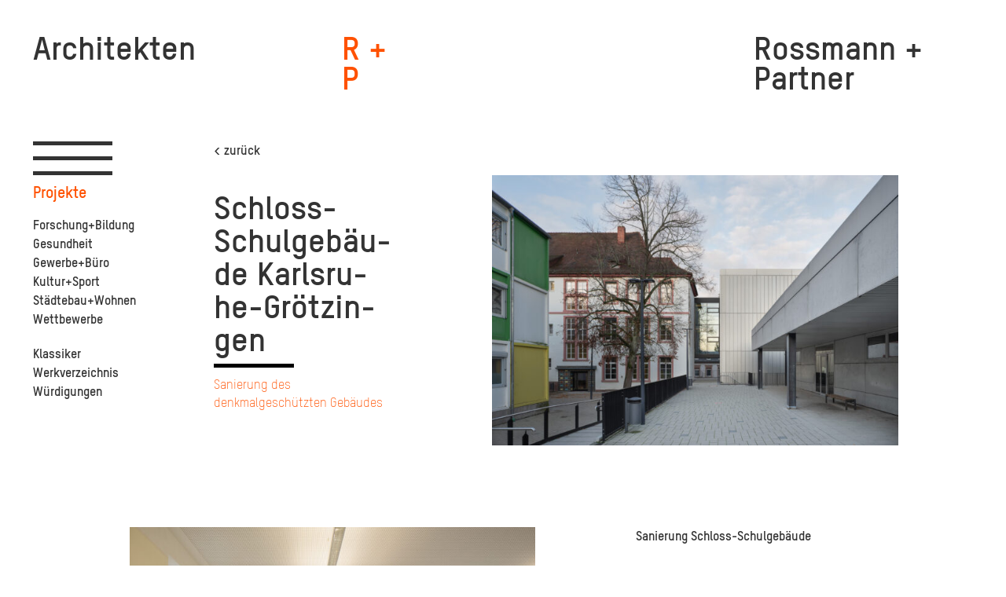

--- FILE ---
content_type: text/html; charset=UTF-8
request_url: https://rossmannundpartner.de/projekte/schloss-schulgebaeude-karlsruhe-groetzingen-sanierung/
body_size: 45634
content:

<!doctype html>
<!--[if lt IE 7]><html class="no-js ie ie6 lt-ie9 lt-ie8 lt-ie7" lang="de"> <![endif]-->
<!--[if IE 7]><html class="no-js ie ie7 lt-ie9 lt-ie8" lang="de"> <![endif]-->
<!--[if IE 8]><html class="no-js ie ie8 lt-ie9" lang="de"> <![endif]-->
<!--[if gt IE 8]><!--><html class="no-js" lang="de"> <!--<![endif]-->
<head>
    <meta charset="UTF-8" />
        <title>   
                            Schloss-Schulgebäude Karlsruhe-Grötzingen &ndash; rossmann+partner - rossmann+partner
                    </title>
    <link rel="stylesheet" href="https://rossmannundpartner.de/wp-content/themes/rossmann_partner/style.css" type="text/css" media="screen" />
    <meta http-equiv="Content-Type" content="text/html; charset=UTF-8" />
    <meta http-equiv="X-UA-Compatible" content="IE=edge">
    <meta name="viewport" content="width=device-width, initial-scale=1.0">
    <link rel="pingback" href="https://rossmannundpartner.de/xmlrpc.php" />
    
    <meta name="viewport" content="width=device-width, initial-scale=1.0, maximum-scale=1.0, user-scalable=no">

    <link rel="apple-touch-icon" sizes="180x180" href="https://rossmannundpartner.de/wp-content/themes/rossmann_partner/assets/img/favicons/apple-touch-icon.png" />
    <link rel="icon" type="image/png" href="https://rossmannundpartner.de/wp-content/themes/rossmann_partner/assets/img/favicons/favicon-32x32.png" sizes="32x32" />
    <link rel="icon" type="image/png" href="https://rossmannundpartner.de/wp-content/themes/rossmann_partner/assets/img/favicons/favicon-16x16.png" sizes="16x16" />
    <link rel="manifest" href="https://rossmannundpartner.de/wp-content/themes/rossmann_partner/assets/img/favicons/manifest.json" />
    <link rel="mask-icon" href="https://rossmannundpartner.de/wp-content/themes/rossmann_partner/assets/img/favicons/safari-pinned-tab.svg" color="#ff5100" />
    <link rel="shortcut icon" href="https://rossmannundpartner.de/wp-content/themes/rossmann_partner/assets/img/favicons/favicon.ico" />
    <meta name="msapplication-config" content="https://rossmannundpartner.de/wp-content/themes/rossmann_partner/assets/img/favicons/browserconfig.xml" />
    <meta name="theme-color" content="#ffffff" />

    <meta name='robots' content='index, follow, max-image-preview:large, max-snippet:-1, max-video-preview:-1' />

	<!-- This site is optimized with the Yoast SEO Premium plugin v19.14 (Yoast SEO v19.14) - https://yoast.com/wordpress/plugins/seo/ -->
	<link rel="canonical" href="https://rossmannundpartner.de/projekte/schloss-schulgebaeude-karlsruhe-groetzingen-sanierung/" />
	<meta property="og:locale" content="de_DE" />
	<meta property="og:type" content="article" />
	<meta property="og:title" content="Schloss-Schulgebäude Karlsruhe-Grötzingen &ndash; rossmann+partner" />
	<meta property="og:url" content="https://rossmannundpartner.de/projekte/schloss-schulgebaeude-karlsruhe-groetzingen-sanierung/" />
	<meta property="og:site_name" content="rossmann+partner" />
	<meta property="article:modified_time" content="2023-01-19T16:10:29+00:00" />
	<meta property="og:image" content="https://rossmannundpartner.de/wp-content/uploads/2022/03/IMG_0675-1024x683.jpg" />
	<meta property="og:image:width" content="1024" />
	<meta property="og:image:height" content="683" />
	<meta property="og:image:type" content="image/jpeg" />
	<meta name="twitter:card" content="summary_large_image" />
	<script type="application/ld+json" class="yoast-schema-graph">{"@context":"https://schema.org","@graph":[{"@type":"WebPage","@id":"https://rossmannundpartner.de/projekte/schloss-schulgebaeude-karlsruhe-groetzingen-sanierung/","url":"https://rossmannundpartner.de/projekte/schloss-schulgebaeude-karlsruhe-groetzingen-sanierung/","name":"Schloss-Schulgebäude Karlsruhe-Grötzingen &ndash; rossmann+partner","isPartOf":{"@id":"https://rossmannundpartner.de/#website"},"primaryImageOfPage":{"@id":"https://rossmannundpartner.de/projekte/schloss-schulgebaeude-karlsruhe-groetzingen-sanierung/#primaryimage"},"image":{"@id":"https://rossmannundpartner.de/projekte/schloss-schulgebaeude-karlsruhe-groetzingen-sanierung/#primaryimage"},"thumbnailUrl":"https://rossmannundpartner.de/wp-content/uploads/2022/03/IMG_0675.jpg","datePublished":"2022-03-28T14:56:53+00:00","dateModified":"2023-01-19T16:10:29+00:00","breadcrumb":{"@id":"https://rossmannundpartner.de/projekte/schloss-schulgebaeude-karlsruhe-groetzingen-sanierung/#breadcrumb"},"inLanguage":"de","potentialAction":[{"@type":"ReadAction","target":["https://rossmannundpartner.de/projekte/schloss-schulgebaeude-karlsruhe-groetzingen-sanierung/"]}]},{"@type":"ImageObject","inLanguage":"de","@id":"https://rossmannundpartner.de/projekte/schloss-schulgebaeude-karlsruhe-groetzingen-sanierung/#primaryimage","url":"https://rossmannundpartner.de/wp-content/uploads/2022/03/IMG_0675.jpg","contentUrl":"https://rossmannundpartner.de/wp-content/uploads/2022/03/IMG_0675.jpg","width":4032,"height":2688},{"@type":"BreadcrumbList","@id":"https://rossmannundpartner.de/projekte/schloss-schulgebaeude-karlsruhe-groetzingen-sanierung/#breadcrumb","itemListElement":[{"@type":"ListItem","position":1,"name":"Startseite","item":"https://rossmannundpartner.de/"},{"@type":"ListItem","position":2,"name":"Projekte","item":"https://rossmannundpartner.de/projekte/"},{"@type":"ListItem","position":3,"name":"Schloss-Schulgebäude Karlsruhe-Grötzingen"}]},{"@type":"WebSite","@id":"https://rossmannundpartner.de/#website","url":"https://rossmannundpartner.de/","name":"rossmann+partner","description":"","potentialAction":[{"@type":"SearchAction","target":{"@type":"EntryPoint","urlTemplate":"https://rossmannundpartner.de/?s={search_term_string}"},"query-input":"required name=search_term_string"}],"inLanguage":"de"}]}</script>
	<!-- / Yoast SEO Premium plugin. -->


<script type="text/javascript">
window._wpemojiSettings = {"baseUrl":"https:\/\/s.w.org\/images\/core\/emoji\/14.0.0\/72x72\/","ext":".png","svgUrl":"https:\/\/s.w.org\/images\/core\/emoji\/14.0.0\/svg\/","svgExt":".svg","source":{"concatemoji":"https:\/\/rossmannundpartner.de\/wp-includes\/js\/wp-emoji-release.min.js?ver=6.1.9"}};
/*! This file is auto-generated */
!function(e,a,t){var n,r,o,i=a.createElement("canvas"),p=i.getContext&&i.getContext("2d");function s(e,t){var a=String.fromCharCode,e=(p.clearRect(0,0,i.width,i.height),p.fillText(a.apply(this,e),0,0),i.toDataURL());return p.clearRect(0,0,i.width,i.height),p.fillText(a.apply(this,t),0,0),e===i.toDataURL()}function c(e){var t=a.createElement("script");t.src=e,t.defer=t.type="text/javascript",a.getElementsByTagName("head")[0].appendChild(t)}for(o=Array("flag","emoji"),t.supports={everything:!0,everythingExceptFlag:!0},r=0;r<o.length;r++)t.supports[o[r]]=function(e){if(p&&p.fillText)switch(p.textBaseline="top",p.font="600 32px Arial",e){case"flag":return s([127987,65039,8205,9895,65039],[127987,65039,8203,9895,65039])?!1:!s([55356,56826,55356,56819],[55356,56826,8203,55356,56819])&&!s([55356,57332,56128,56423,56128,56418,56128,56421,56128,56430,56128,56423,56128,56447],[55356,57332,8203,56128,56423,8203,56128,56418,8203,56128,56421,8203,56128,56430,8203,56128,56423,8203,56128,56447]);case"emoji":return!s([129777,127995,8205,129778,127999],[129777,127995,8203,129778,127999])}return!1}(o[r]),t.supports.everything=t.supports.everything&&t.supports[o[r]],"flag"!==o[r]&&(t.supports.everythingExceptFlag=t.supports.everythingExceptFlag&&t.supports[o[r]]);t.supports.everythingExceptFlag=t.supports.everythingExceptFlag&&!t.supports.flag,t.DOMReady=!1,t.readyCallback=function(){t.DOMReady=!0},t.supports.everything||(n=function(){t.readyCallback()},a.addEventListener?(a.addEventListener("DOMContentLoaded",n,!1),e.addEventListener("load",n,!1)):(e.attachEvent("onload",n),a.attachEvent("onreadystatechange",function(){"complete"===a.readyState&&t.readyCallback()})),(e=t.source||{}).concatemoji?c(e.concatemoji):e.wpemoji&&e.twemoji&&(c(e.twemoji),c(e.wpemoji)))}(window,document,window._wpemojiSettings);
</script>
<style type="text/css">
img.wp-smiley,
img.emoji {
	display: inline !important;
	border: none !important;
	box-shadow: none !important;
	height: 1em !important;
	width: 1em !important;
	margin: 0 0.07em !important;
	vertical-align: -0.1em !important;
	background: none !important;
	padding: 0 !important;
}
</style>
	<link rel='stylesheet' id='wp-block-library-css' href='https://rossmannundpartner.de/wp-includes/css/dist/block-library/style.min.css?ver=6.1.9' type='text/css' media='all' />
<link rel='stylesheet' id='classic-theme-styles-css' href='https://rossmannundpartner.de/wp-includes/css/classic-themes.min.css?ver=1' type='text/css' media='all' />
<style id='global-styles-inline-css' type='text/css'>
body{--wp--preset--color--black: #000000;--wp--preset--color--cyan-bluish-gray: #abb8c3;--wp--preset--color--white: #ffffff;--wp--preset--color--pale-pink: #f78da7;--wp--preset--color--vivid-red: #cf2e2e;--wp--preset--color--luminous-vivid-orange: #ff6900;--wp--preset--color--luminous-vivid-amber: #fcb900;--wp--preset--color--light-green-cyan: #7bdcb5;--wp--preset--color--vivid-green-cyan: #00d084;--wp--preset--color--pale-cyan-blue: #8ed1fc;--wp--preset--color--vivid-cyan-blue: #0693e3;--wp--preset--color--vivid-purple: #9b51e0;--wp--preset--gradient--vivid-cyan-blue-to-vivid-purple: linear-gradient(135deg,rgba(6,147,227,1) 0%,rgb(155,81,224) 100%);--wp--preset--gradient--light-green-cyan-to-vivid-green-cyan: linear-gradient(135deg,rgb(122,220,180) 0%,rgb(0,208,130) 100%);--wp--preset--gradient--luminous-vivid-amber-to-luminous-vivid-orange: linear-gradient(135deg,rgba(252,185,0,1) 0%,rgba(255,105,0,1) 100%);--wp--preset--gradient--luminous-vivid-orange-to-vivid-red: linear-gradient(135deg,rgba(255,105,0,1) 0%,rgb(207,46,46) 100%);--wp--preset--gradient--very-light-gray-to-cyan-bluish-gray: linear-gradient(135deg,rgb(238,238,238) 0%,rgb(169,184,195) 100%);--wp--preset--gradient--cool-to-warm-spectrum: linear-gradient(135deg,rgb(74,234,220) 0%,rgb(151,120,209) 20%,rgb(207,42,186) 40%,rgb(238,44,130) 60%,rgb(251,105,98) 80%,rgb(254,248,76) 100%);--wp--preset--gradient--blush-light-purple: linear-gradient(135deg,rgb(255,206,236) 0%,rgb(152,150,240) 100%);--wp--preset--gradient--blush-bordeaux: linear-gradient(135deg,rgb(254,205,165) 0%,rgb(254,45,45) 50%,rgb(107,0,62) 100%);--wp--preset--gradient--luminous-dusk: linear-gradient(135deg,rgb(255,203,112) 0%,rgb(199,81,192) 50%,rgb(65,88,208) 100%);--wp--preset--gradient--pale-ocean: linear-gradient(135deg,rgb(255,245,203) 0%,rgb(182,227,212) 50%,rgb(51,167,181) 100%);--wp--preset--gradient--electric-grass: linear-gradient(135deg,rgb(202,248,128) 0%,rgb(113,206,126) 100%);--wp--preset--gradient--midnight: linear-gradient(135deg,rgb(2,3,129) 0%,rgb(40,116,252) 100%);--wp--preset--duotone--dark-grayscale: url('#wp-duotone-dark-grayscale');--wp--preset--duotone--grayscale: url('#wp-duotone-grayscale');--wp--preset--duotone--purple-yellow: url('#wp-duotone-purple-yellow');--wp--preset--duotone--blue-red: url('#wp-duotone-blue-red');--wp--preset--duotone--midnight: url('#wp-duotone-midnight');--wp--preset--duotone--magenta-yellow: url('#wp-duotone-magenta-yellow');--wp--preset--duotone--purple-green: url('#wp-duotone-purple-green');--wp--preset--duotone--blue-orange: url('#wp-duotone-blue-orange');--wp--preset--font-size--small: 13px;--wp--preset--font-size--medium: 20px;--wp--preset--font-size--large: 36px;--wp--preset--font-size--x-large: 42px;--wp--preset--spacing--20: 0.44rem;--wp--preset--spacing--30: 0.67rem;--wp--preset--spacing--40: 1rem;--wp--preset--spacing--50: 1.5rem;--wp--preset--spacing--60: 2.25rem;--wp--preset--spacing--70: 3.38rem;--wp--preset--spacing--80: 5.06rem;}:where(.is-layout-flex){gap: 0.5em;}body .is-layout-flow > .alignleft{float: left;margin-inline-start: 0;margin-inline-end: 2em;}body .is-layout-flow > .alignright{float: right;margin-inline-start: 2em;margin-inline-end: 0;}body .is-layout-flow > .aligncenter{margin-left: auto !important;margin-right: auto !important;}body .is-layout-constrained > .alignleft{float: left;margin-inline-start: 0;margin-inline-end: 2em;}body .is-layout-constrained > .alignright{float: right;margin-inline-start: 2em;margin-inline-end: 0;}body .is-layout-constrained > .aligncenter{margin-left: auto !important;margin-right: auto !important;}body .is-layout-constrained > :where(:not(.alignleft):not(.alignright):not(.alignfull)){max-width: var(--wp--style--global--content-size);margin-left: auto !important;margin-right: auto !important;}body .is-layout-constrained > .alignwide{max-width: var(--wp--style--global--wide-size);}body .is-layout-flex{display: flex;}body .is-layout-flex{flex-wrap: wrap;align-items: center;}body .is-layout-flex > *{margin: 0;}:where(.wp-block-columns.is-layout-flex){gap: 2em;}.has-black-color{color: var(--wp--preset--color--black) !important;}.has-cyan-bluish-gray-color{color: var(--wp--preset--color--cyan-bluish-gray) !important;}.has-white-color{color: var(--wp--preset--color--white) !important;}.has-pale-pink-color{color: var(--wp--preset--color--pale-pink) !important;}.has-vivid-red-color{color: var(--wp--preset--color--vivid-red) !important;}.has-luminous-vivid-orange-color{color: var(--wp--preset--color--luminous-vivid-orange) !important;}.has-luminous-vivid-amber-color{color: var(--wp--preset--color--luminous-vivid-amber) !important;}.has-light-green-cyan-color{color: var(--wp--preset--color--light-green-cyan) !important;}.has-vivid-green-cyan-color{color: var(--wp--preset--color--vivid-green-cyan) !important;}.has-pale-cyan-blue-color{color: var(--wp--preset--color--pale-cyan-blue) !important;}.has-vivid-cyan-blue-color{color: var(--wp--preset--color--vivid-cyan-blue) !important;}.has-vivid-purple-color{color: var(--wp--preset--color--vivid-purple) !important;}.has-black-background-color{background-color: var(--wp--preset--color--black) !important;}.has-cyan-bluish-gray-background-color{background-color: var(--wp--preset--color--cyan-bluish-gray) !important;}.has-white-background-color{background-color: var(--wp--preset--color--white) !important;}.has-pale-pink-background-color{background-color: var(--wp--preset--color--pale-pink) !important;}.has-vivid-red-background-color{background-color: var(--wp--preset--color--vivid-red) !important;}.has-luminous-vivid-orange-background-color{background-color: var(--wp--preset--color--luminous-vivid-orange) !important;}.has-luminous-vivid-amber-background-color{background-color: var(--wp--preset--color--luminous-vivid-amber) !important;}.has-light-green-cyan-background-color{background-color: var(--wp--preset--color--light-green-cyan) !important;}.has-vivid-green-cyan-background-color{background-color: var(--wp--preset--color--vivid-green-cyan) !important;}.has-pale-cyan-blue-background-color{background-color: var(--wp--preset--color--pale-cyan-blue) !important;}.has-vivid-cyan-blue-background-color{background-color: var(--wp--preset--color--vivid-cyan-blue) !important;}.has-vivid-purple-background-color{background-color: var(--wp--preset--color--vivid-purple) !important;}.has-black-border-color{border-color: var(--wp--preset--color--black) !important;}.has-cyan-bluish-gray-border-color{border-color: var(--wp--preset--color--cyan-bluish-gray) !important;}.has-white-border-color{border-color: var(--wp--preset--color--white) !important;}.has-pale-pink-border-color{border-color: var(--wp--preset--color--pale-pink) !important;}.has-vivid-red-border-color{border-color: var(--wp--preset--color--vivid-red) !important;}.has-luminous-vivid-orange-border-color{border-color: var(--wp--preset--color--luminous-vivid-orange) !important;}.has-luminous-vivid-amber-border-color{border-color: var(--wp--preset--color--luminous-vivid-amber) !important;}.has-light-green-cyan-border-color{border-color: var(--wp--preset--color--light-green-cyan) !important;}.has-vivid-green-cyan-border-color{border-color: var(--wp--preset--color--vivid-green-cyan) !important;}.has-pale-cyan-blue-border-color{border-color: var(--wp--preset--color--pale-cyan-blue) !important;}.has-vivid-cyan-blue-border-color{border-color: var(--wp--preset--color--vivid-cyan-blue) !important;}.has-vivid-purple-border-color{border-color: var(--wp--preset--color--vivid-purple) !important;}.has-vivid-cyan-blue-to-vivid-purple-gradient-background{background: var(--wp--preset--gradient--vivid-cyan-blue-to-vivid-purple) !important;}.has-light-green-cyan-to-vivid-green-cyan-gradient-background{background: var(--wp--preset--gradient--light-green-cyan-to-vivid-green-cyan) !important;}.has-luminous-vivid-amber-to-luminous-vivid-orange-gradient-background{background: var(--wp--preset--gradient--luminous-vivid-amber-to-luminous-vivid-orange) !important;}.has-luminous-vivid-orange-to-vivid-red-gradient-background{background: var(--wp--preset--gradient--luminous-vivid-orange-to-vivid-red) !important;}.has-very-light-gray-to-cyan-bluish-gray-gradient-background{background: var(--wp--preset--gradient--very-light-gray-to-cyan-bluish-gray) !important;}.has-cool-to-warm-spectrum-gradient-background{background: var(--wp--preset--gradient--cool-to-warm-spectrum) !important;}.has-blush-light-purple-gradient-background{background: var(--wp--preset--gradient--blush-light-purple) !important;}.has-blush-bordeaux-gradient-background{background: var(--wp--preset--gradient--blush-bordeaux) !important;}.has-luminous-dusk-gradient-background{background: var(--wp--preset--gradient--luminous-dusk) !important;}.has-pale-ocean-gradient-background{background: var(--wp--preset--gradient--pale-ocean) !important;}.has-electric-grass-gradient-background{background: var(--wp--preset--gradient--electric-grass) !important;}.has-midnight-gradient-background{background: var(--wp--preset--gradient--midnight) !important;}.has-small-font-size{font-size: var(--wp--preset--font-size--small) !important;}.has-medium-font-size{font-size: var(--wp--preset--font-size--medium) !important;}.has-large-font-size{font-size: var(--wp--preset--font-size--large) !important;}.has-x-large-font-size{font-size: var(--wp--preset--font-size--x-large) !important;}
.wp-block-navigation a:where(:not(.wp-element-button)){color: inherit;}
:where(.wp-block-columns.is-layout-flex){gap: 2em;}
.wp-block-pullquote{font-size: 1.5em;line-height: 1.6;}
</style>
<link rel='stylesheet' id='rp-app-styles-libs-css' href='https://rossmannundpartner.de/wp-content/themes/rossmann_partner/assets/css/libs.css?ver=1.0.0' type='text/css' media='all' />
<link rel='stylesheet' id='rp-app-styles-app-css' href='https://rossmannundpartner.de/wp-content/themes/rossmann_partner/assets/css/app.css?ver=1.0.0' type='text/css' media='all' />
<link rel="https://api.w.org/" href="https://rossmannundpartner.de/wp-json/" /><link rel="EditURI" type="application/rsd+xml" title="RSD" href="https://rossmannundpartner.de/xmlrpc.php?rsd" />
<link rel="wlwmanifest" type="application/wlwmanifest+xml" href="https://rossmannundpartner.de/wp-includes/wlwmanifest.xml" />
<meta name="generator" content="WordPress 6.1.9" />
<link rel='shortlink' href='https://rossmannundpartner.de/?p=4112' />
<link rel="alternate" type="application/json+oembed" href="https://rossmannundpartner.de/wp-json/oembed/1.0/embed?url=https%3A%2F%2Frossmannundpartner.de%2Fprojekte%2Fschloss-schulgebaeude-karlsruhe-groetzingen-sanierung%2F" />
<link rel="alternate" type="text/xml+oembed" href="https://rossmannundpartner.de/wp-json/oembed/1.0/embed?url=https%3A%2F%2Frossmannundpartner.de%2Fprojekte%2Fschloss-schulgebaeude-karlsruhe-groetzingen-sanierung%2F&#038;format=xml" />
 <script type="text/javascript"> if(typeof(gaOptout) == 'undefined') { function gaOptout() { doOO(function(ua) { var disableStr = 'ga-disable-' + ua; document.cookie = disableStr + '=true; expires=Thu, 31 Dec 2099 23:59:59 UTC; path=/'; window[disableStr] = true; }); function doOO(after) { if(typeof(window.dataLayer) != 'undefined') { var dl = window.dataLayer; for(var i=0; i < dl.length; i++) { if(dl[i][0] == 'config') { after(dl[i][1]); return false; } } } if(typeof(ga) != 'undefined') { ga(function(tracker) { after(tracker.get('trackingId')); }); } else { alert('Opt-Out-Cookie für Google Analytics kann nicht gesetzt werden! Bitte informieren Sie den Seitenbetreiber!'); } } } } </script> 
			</head>

	<body class="projekte-template-default single single-projekte postid-4112">
        <div class="page-container">
            
                        
      <header>
        <div class="l-header-mobile-fixed" id="l-header-mobile-fixed"></div>
        <div class="l-header">
          <div class="row">
            <div class="col-sm-12 col-md-2 l-header__line">
              <h1 class="page-headline page-headline--text">Architekten</h1>
            </div>
            <div class="col-sm-12 col-md-3 col-md-offset-1 col-lg-4 l-header__line l-header__line--logo"><a href="https://rossmannundpartner.de" title="Zur Startseite">
                <h1 class="page-headline page-headline--logo">
                  <div class="page-headline__line">R +</div>
                  <div class="page-headline__line">P </div>
                </h1></a></div>
            <div class="col-sm-12 col-md-4 col-lg-3 l-header__line">
              <h2 class="page-headline page-headline--text">
                <div class="page-headline__line">Rossmann +</div>
                <div class="page-headline__line">Partner</div>
              </h2>
            </div>
          </div>
        </div>
        <div class="l-header-mobile l-header-mobile--subpage" id="l-header-mobile">
          <div class="l-header-mobile__headline page-headline--text"> 
            <div class="l-header-mobile__headline-line">Rossmann +</div>
            <div class="l-header-mobile__headline-line">Partner</div>
          </div>
          <div class="l-header-mobile__headline l-header-mobile__headline--logo">
            <a class="l-header-mobile__logo" href="https://rossmannundpartner.de" title="Zur Startseite" id="l-header-mobile__logo">
              <div class="l-header-mobile__headline-line">R +</div>
              <div class="l-header-mobile__headline-line">P</div>
            </a>
          </div>
          <div class="l-header-mobile__headline page-headline--text"> 
            <div class="l-header-mobile__headline-line">Architekten</div>
          </div>
        </div>
      </header>
      <nav class="nav-main" id="nav-main">
        <div class="row">
          <div class="col-md-2 col-lg-1">
            <div class="nav-main__burger-and-menu-wrapper">
              <div class="burger" id="burger"><span class="sr-only">Toggle navigation</span><span class="burger__bar"></span><span class="burger__bar"></span><span class="burger__bar"></span></div>
              <div class="menu-subpage-wrapper" id="menu-subpage-wrapper">                
                                  <ul class="menu-subpage" id="menu-subpage">      
			<li class=" menu-item menu-item-type-custom menu-item-object-custom menu-item-37">
                                     
			<a 
               href="https://rossmannundpartner.de"
                                             >News</a>
             
		</li>
			<li class=" menu-item menu-item-type-post_type_archive menu-item-object-projekte current-menu-item menu-item-26 menu-item-has-children">
                                                                                                                                                                                                                                                                                                			<a href="https://rossmannundpartner.de/projekte/" class="headline-color-brand menu-subpage-title">Projekte</a>
			                <ul>      
			<li class=" menu-item menu-item-type-taxonomy menu-item-object-kategorien current-projekte-ancestor current-menu-parent current-projekte-parent menu-item-1585">
                                     
			<a 
               href="https://rossmannundpartner.de/kategorien/forschung-bildung/"
                               
               data-action="get_projects"
               data-project_term_taxonomy="kategorien" 
                              data-project_term_slug="forschung-bildung"
               data-set-tiles-endpoint="true"
               data-page="-1"
                              >Forschung+Bildung</a>
             
		</li>
			<li class=" menu-item menu-item-type-taxonomy menu-item-object-kategorien menu-item-1586">
                                     
			<a 
               href="https://rossmannundpartner.de/kategorien/gesundheit/"
                               
               data-action="get_projects"
               data-project_term_taxonomy="kategorien" 
                              data-project_term_slug="gesundheit"
               data-set-tiles-endpoint="true"
               data-page="-1"
                              >Gesundheit</a>
             
		</li>
			<li class=" menu-item menu-item-type-taxonomy menu-item-object-kategorien menu-item-1587">
                                     
			<a 
               href="https://rossmannundpartner.de/kategorien/gewerbe-buero/"
                               
               data-action="get_projects"
               data-project_term_taxonomy="kategorien" 
                              data-project_term_slug="gewerbe-buero"
               data-set-tiles-endpoint="true"
               data-page="-1"
                              >Gewerbe+Büro</a>
             
		</li>
			<li class=" menu-item menu-item-type-taxonomy menu-item-object-kategorien menu-item-1588">
                                     
			<a 
               href="https://rossmannundpartner.de/kategorien/kultur-sport/"
                               
               data-action="get_projects"
               data-project_term_taxonomy="kategorien" 
                              data-project_term_slug="kultur-sport"
               data-set-tiles-endpoint="true"
               data-page="-1"
                              >Kultur+Sport</a>
             
		</li>
			<li class=" menu-item menu-item-type-taxonomy menu-item-object-kategorien menu-item-1589">
                                     
			<a 
               href="https://rossmannundpartner.de/kategorien/staedtebau-wohnen/"
                               
               data-action="get_projects"
               data-project_term_taxonomy="kategorien" 
                              data-project_term_slug="staedtebau-wohnen"
               data-set-tiles-endpoint="true"
               data-page="-1"
                              >Städtebau+Wohnen</a>
             
		</li>
			<li class=" menu-item menu-item-type-taxonomy menu-item-object-kategorien menu-item-1590">
                                     
			<a 
               href="https://rossmannundpartner.de/kategorien/wettbewerbe/"
                               
               data-action="get_projects"
               data-project_term_taxonomy="kategorien" 
                              data-project_term_slug="wettbewerbe"
               data-set-tiles-endpoint="true"
               data-page="-1"
                              >Wettbewerbe</a>
             
		</li>
			<li class="menu-subpage__page-menu-item--margin-top menu-item menu-item-type-taxonomy menu-item-object-kategorien menu-item-1591">
                                     
			<a 
               href="https://rossmannundpartner.de/kategorien/klassiker/"
                               
               data-action="get_projects"
               data-project_term_taxonomy="kategorien" 
                              data-project_term_slug="klassiker"
               data-set-tiles-endpoint="true"
               data-page="-1"
                              >Klassiker</a>
             
		</li>
			<li class=" menu-item menu-item-type-post_type_archive menu-item-object-werkverzeichnis menu-item-130">
                                     
			<a 
               href="https://rossmannundpartner.de/werkverzeichnis/"
                                             >Werkverzeichnis</a>
             
		</li>
			<li class=" menu-item menu-item-type-custom menu-item-object-custom menu-item-4589">
                                     
			<a 
               href="https://rossmannundpartner.de/wuerdigungen/"
                                             >Würdigungen</a>
             
		</li>
	                </ul>
                  
             
		</li>
			<li class=" menu-item menu-item-type-post_type menu-item-object-page menu-item-34 menu-item-has-children">
                                                                                                                                                                                                                                                                                                 
			<a 
               href="https://rossmannundpartner.de/profil/"
                                             >Profil</a>
             
		</li>
			<li class=" menu-item menu-item-type-post_type menu-item-object-page menu-item-35">
                                     
			<a 
               href="https://rossmannundpartner.de/jobs/"
                                             >Jobs</a>
             
		</li>
			<li class=" menu-item menu-item-type-custom menu-item-object-custom menu-item-36">
                                     
			<a 
               href="#footer"
                data-scrollto="#footer"                              >Kontakt</a>
             
		</li>
	                </ul>
                  
              </div>
                  <!--<li class="menu-main__item"> <a href="index.html">News</a></li>
                  <li class="menu-main__item"> <a href="projects.html">Projekte</a></li>
                  <li class="menu-main__item"> <a href="profile.html">Profil</a></li>
                  <li class="menu-main__item"> <a href="#" data-scrollto="#tile__load-older">Jobs</a></li>
                  <li class="menu-main__item"> <a href="#footer" data-scrollto="#footer">Kontakt</a></li>-->
            </div>
          </div>
        </div>
      </nav>
            
            
                                          
            <main class="l-subpage" id="l-subpage">
                    <div class="row">
          <div class="col-md-8 col-md-offset-2 col-lg-9 col-lg-offset-1 tiles-col">
            <section class="tiles"><a class="tile tile--fade-in tile--w100 tile--back tile--no-min-height tile--bold-text tile--padding-left" href="
Warning: Undefined array key "HTTP_REFERER" in /mnt/web024/e3/29/5463129/htdocs/live/wp-content/themes/rossmann_partner/includes/twig__globals.php on line 31
https://rossmannundpartner.de/projekte/"> 
                <p>&lt; zurück</p></a>
                              <div class="tile tile--fade-in tile--w33 tile--m-bottom-m tile--big-headline tile--colored-text tile--padding-left">
                <h1>Schloss-Schulgebäude Karlsruhe-Grötzingen</h1>
                <hr>
                                  <p>Sanierung des denkmalgeschützten Gebäudes</p>
                                </div>
              <div class="tile tile--fade-in tile--w60 tile--m-bottom-m tile--big-headline tile--padding-left">
                                                                        					  <figure>
    <img 
        id="media_"
                data-original="https://rossmannundpartner.de/wp-content/uploads/2022/03/dva_schloss-schule-karlsruhe_8395h-660x0-c-default.jpg" 
        srcset="https://rossmannundpartner.de/wp-content/uploads/2022/03/dva_schloss-schule-karlsruhe_8395h-660x0-c-default@1x.jpg 1x, 
        https://rossmannundpartner.de/wp-content/uploads/2022/03/dva_schloss-schule-karlsruhe_8395h-660x0-c-default@2x.jpg  2x, 
        https://rossmannundpartner.de/wp-content/uploads/2022/03/dva_schloss-schule-karlsruhe_8395h-660x0-c-default@3x.jpg  3x, 
        https://rossmannundpartner.de/wp-content/uploads/2022/03/dva_schloss-schule-karlsruhe_8395h-660x0-c-default@4x.jpg  4x"
        alt=""
    />
    </figure>                                              </div>
              <div class="tile tile--fade-in tile--w50 tile--m-bottom-m tile--big-headline tile--m-top-m">
                                                                                                                          <div class="rp-carousel" data-autoplay="false">
                                                                                <figure>
    <img 
        id="media_4116"
                data-original="https://rossmannundpartner.de/wp-content/uploads/2022/03/dva_schloss-schule-karlsruhe_8635h-660x0-c-default.jpg" 
        srcset="https://rossmannundpartner.de/wp-content/uploads/2022/03/dva_schloss-schule-karlsruhe_8635h-660x0-c-default@1x.jpg 1x, 
        https://rossmannundpartner.de/wp-content/uploads/2022/03/dva_schloss-schule-karlsruhe_8635h-660x0-c-default@2x.jpg  2x, 
        https://rossmannundpartner.de/wp-content/uploads/2022/03/dva_schloss-schule-karlsruhe_8635h-660x0-c-default@3x.jpg  3x, 
        https://rossmannundpartner.de/wp-content/uploads/2022/03/dva_schloss-schule-karlsruhe_8635h-660x0-c-default@4x.jpg  4x"
        alt=""
    />
    </figure>                                                                                <figure>
    <img 
        id="media_4117"
                data-original="https://rossmannundpartner.de/wp-content/uploads/2022/03/dva_schloss-schule-karlsruhe_8506h-660x0-c-default.jpg" 
        srcset="https://rossmannundpartner.de/wp-content/uploads/2022/03/dva_schloss-schule-karlsruhe_8506h-660x0-c-default@1x.jpg 1x, 
        https://rossmannundpartner.de/wp-content/uploads/2022/03/dva_schloss-schule-karlsruhe_8506h-660x0-c-default@2x.jpg  2x, 
        https://rossmannundpartner.de/wp-content/uploads/2022/03/dva_schloss-schule-karlsruhe_8506h-660x0-c-default@3x.jpg  3x, 
        https://rossmannundpartner.de/wp-content/uploads/2022/03/dva_schloss-schule-karlsruhe_8506h-660x0-c-default@4x.jpg  4x"
        alt=""
    />
    </figure>                                                                                <figure>
    <img 
        id="media_4118"
                data-original="https://rossmannundpartner.de/wp-content/uploads/2022/03/dva_schloss-schule-karlsruhe_8530h-660x0-c-default.jpg" 
        srcset="https://rossmannundpartner.de/wp-content/uploads/2022/03/dva_schloss-schule-karlsruhe_8530h-660x0-c-default@1x.jpg 1x, 
        https://rossmannundpartner.de/wp-content/uploads/2022/03/dva_schloss-schule-karlsruhe_8530h-660x0-c-default@2x.jpg  2x, 
        https://rossmannundpartner.de/wp-content/uploads/2022/03/dva_schloss-schule-karlsruhe_8530h-660x0-c-default@3x.jpg  3x, 
        https://rossmannundpartner.de/wp-content/uploads/2022/03/dva_schloss-schule-karlsruhe_8530h-660x0-c-default@4x.jpg  4x"
        alt=""
    />
    </figure>                                                                                <figure>
    <img 
        id="media_4119"
                data-original="https://rossmannundpartner.de/wp-content/uploads/2022/03/dva_schloss-schule-karlsruhe_8572h-660x0-c-default.jpg" 
        srcset="https://rossmannundpartner.de/wp-content/uploads/2022/03/dva_schloss-schule-karlsruhe_8572h-660x0-c-default@1x.jpg 1x, 
        https://rossmannundpartner.de/wp-content/uploads/2022/03/dva_schloss-schule-karlsruhe_8572h-660x0-c-default@2x.jpg  2x, 
        https://rossmannundpartner.de/wp-content/uploads/2022/03/dva_schloss-schule-karlsruhe_8572h-660x0-c-default@3x.jpg  3x, 
        https://rossmannundpartner.de/wp-content/uploads/2022/03/dva_schloss-schule-karlsruhe_8572h-660x0-c-default@4x.jpg  4x"
        alt=""
    />
    </figure>                                                </div>
                                                                        
              </div>
              <div class="tile tile--p-padding tile--fade-in tile--w40 tile--m-bottom-m tile--m-top-m tile--padding-left tile--big-headline tile--padding-left">
                <p><strong>Sanierung Schloss-Schulgebäude</strong></p>
<p>Es wurden keine Änderungen des Grundrisses und keine Umnutzung der Räume vorgenommen.</p>
<p><strong>Brandschutz (Kompensation)</strong><br />
Die Geschossdecken und Unterzüge werden, wo erforderlich, auf F30 ertüchtigt und eine BMA eingebaut (gemäß Brandschutzkonzept).</p>
<p><strong>Denkmalschutz</strong><br />
Alle Fenster auf der Südseite werden als Holzfenster mit Sprossenteilung erneuert, Einbau außenliegender Sonnenschutzanlagen an den Südfenstern gemäß der vorhandenen Anlagen auf West-und Ostseite, Tür auf der Südseite wird als Holztür mit Sprossenteilung erneuert, Tür auf der Ostseite wird als Alu/Glaskonstruktion erneuert, Einbau einer Innendämmung von 8,0 cm zuzügl. ca. 2,0 cm Putz, Demontage, Überarbeiten (an veränderte Einbausituation anpassen, Abschleifen, neu beschichten) und Wiedermontage der vorhandenen Holzlamperien, Reparatur von kaputten Terrazzo- und Fliesenbelägen und der darunterliegenden Tragkonstruktion</p>

              </div>
                              <div class="tile tile--fade-in tile--w50 tile--m-bottom-xl tile--m-top-l tile--padding-left tile--big-headline"><img data-original="img/project-3.jpg"></div>
            </section>
                          <section class="more-projects tile--padding-left">
              <h1 class="headline">
                <div class="headline__line">Weitere</div>
                <div class="headline__line">Projekte</div>
              </h1>
              <hr class="short-hr">
              <div class="row">
                <div class="col-lg-2 hidden-xs visible-lg">
                  <!-- Spacer -->
                </div>
                                  <a class="col-xs-10 col-sm-5 col-lg-2" href="https://rossmannundpartner.de/projekte/grn-klinik-weinheim-sanierung/">
				  <figure>
    <img 
        id="media_5510"
        class="img--margin-bottom-s"        data-original="https://rossmannundpartner.de/wp-content/uploads/2026/01/KKW-02_aussen-248x148-c-default.jpg" 
        srcset="https://rossmannundpartner.de/wp-content/uploads/2026/01/KKW-02_aussen-248x148-c-default@1x.jpg 1x, 
        https://rossmannundpartner.de/wp-content/uploads/2026/01/KKW-02_aussen-248x148-c-default@2x.jpg  2x, 
        https://rossmannundpartner.de/wp-content/uploads/2026/01/KKW-02_aussen-248x148-c-default@3x.jpg  3x, 
        https://rossmannundpartner.de/wp-content/uploads/2026/01/KKW-02_aussen-248x148-c-default@4x.jpg  4x"
        alt=""
    />
    </figure>                  GRN-Klinik Weinheim &#8211; Sanierung
                </a>
                                  <a class="col-xs-10 col-sm-5 col-lg-2" href="https://rossmannundpartner.de/projekte/wohnbebauung-in-baden-baden-oos/">
				  <figure>
    <img 
        id="media_5171"
        class="img--margin-bottom-s"        data-original="https://rossmannundpartner.de/wp-content/uploads/2024/04/Sued-248x148-c-default.jpg" 
        srcset="https://rossmannundpartner.de/wp-content/uploads/2024/04/Sued-248x148-c-default@1x.jpg 1x, 
        https://rossmannundpartner.de/wp-content/uploads/2024/04/Sued-248x148-c-default@2x.jpg  2x, 
        https://rossmannundpartner.de/wp-content/uploads/2024/04/Sued-248x148-c-default@3x.jpg  3x, 
        https://rossmannundpartner.de/wp-content/uploads/2024/04/Sued-248x148-c-default@4x.jpg  4x"
        alt=""
    />
    </figure>                  Wohn­be­bau­ung in Ba­den-Ba­den Oos
                </a>
                                  <a class="col-xs-10 col-sm-5 col-lg-2" href="https://rossmannundpartner.de/projekte/wettbewerb-neubau-freizeitbad-saarburg/">
				  <figure>
    <img 
        id="media_5448"
        class="img--margin-bottom-s"        data-original="https://rossmannundpartner.de/wp-content/uploads/2025/12/222022_Vogelperspektive__2000x1200-scaled-248x148-c-default.jpg" 
        srcset="https://rossmannundpartner.de/wp-content/uploads/2025/12/222022_Vogelperspektive__2000x1200-scaled-248x148-c-default@1x.jpg 1x, 
        https://rossmannundpartner.de/wp-content/uploads/2025/12/222022_Vogelperspektive__2000x1200-scaled-248x148-c-default@2x.jpg  2x, 
        https://rossmannundpartner.de/wp-content/uploads/2025/12/222022_Vogelperspektive__2000x1200-scaled-248x148-c-default@3x.jpg  3x, 
        https://rossmannundpartner.de/wp-content/uploads/2025/12/222022_Vogelperspektive__2000x1200-scaled-248x148-c-default@4x.jpg  4x"
        alt=""
    />
    </figure>                  Neubau Freizeitbad Saarburg
                </a>
                                  <a class="col-xs-10 col-sm-5 col-lg-2" href="https://rossmannundpartner.de/projekte/europahalle-karlsruhe-refurbishment/">
				  <figure>
    <img 
        id="media_5348"
        class="img--margin-bottom-s"        data-original="https://rossmannundpartner.de/wp-content/uploads/2025/04/UNIT-KAE_DSF7479_RP_b-scaled-248x148-c-default.jpg" 
        srcset="https://rossmannundpartner.de/wp-content/uploads/2025/04/UNIT-KAE_DSF7479_RP_b-scaled-248x148-c-default@1x.jpg 1x, 
        https://rossmannundpartner.de/wp-content/uploads/2025/04/UNIT-KAE_DSF7479_RP_b-scaled-248x148-c-default@2x.jpg  2x, 
        https://rossmannundpartner.de/wp-content/uploads/2025/04/UNIT-KAE_DSF7479_RP_b-scaled-248x148-c-default@3x.jpg  3x, 
        https://rossmannundpartner.de/wp-content/uploads/2025/04/UNIT-KAE_DSF7479_RP_b-scaled-248x148-c-default@4x.jpg  4x"
        alt=""
    />
    </figure>                  Europahalle Karlsruhe &#8211; Refurbishment
                </a>
                                </div>
            </section>
          </div>
        </div>
                
            </main>
            

                                  <footer id="footer">
        <div class="l-footer">
          <div class="row">
            <div class="col-md-8 col-md-offset-2">
              <div class="row">
                <div class="col-sm-12 col-lg-2 l-footer__head no-padding">
                  <h1>Kontakt</h1>
                  <hr class="short-hr">
                </div>
                <div class="col-sm-12 col-lg-8">
                  <div class="changeable-map">
                    <div class="mapcontrols">
                      <address class="mapcontrol mapcontrol--active" data-location="1">
                        <div class="mapcontrol__line mapcontrol__line--heading">Rossmann + Partner&nbsp;&nbsp;Architekten mbB</div>
                        <div class="mapcontrol__line">Nürnberger Str. 5 </div>
                        <div class="mapcontrol__line">76199 Karlsruhe</div>
                        <div class="mapcontrol__line">Tel. +49 721 9888-0</div>
                        <div class="mapcontrol__line">Fax +49 721 9888-188</div>
                        <div class="mapcontrol__line"><a href="mailto:karlsruhe@rossmannundpartner.de">karlsruhe@rossmannundpartner.de</a></div>
                      </address>
                      <address class="mapcontrol mapcontrol--inactive" data-location="2">
                        <div class="mapcontrol__line mapcontrol__line--heading">Rossmann + Partner&nbsp;&nbsp;Architekten mbB</div>
                        <div class="mapcontrol__line">Edelweißstr. 1</div>
                        <div class="mapcontrol__line">13158 Berlin</div>
                        <div class="mapcontrol__line">Tel. +49 30 884687-0</div>
                        <div class="mapcontrol__line">Fax +49 30 884687-20</div>
                        <div class="mapcontrol__line"><a href="mailto:berlin@rossmannundpartner.de">berlin@rossmannundpartner.de</a></div>
                      </address>
                      <address class="mapcontrol mapcontrol--inactive" data-location="3">
                        <div class="mapcontrol__line mapcontrol__line--heading">R + P Generalplanung GmbH</div>
                        <div class="mapcontrol__line">Nürnberger Str. 5 </div>
                        <div class="mapcontrol__line">76199 Karlsruhe</div>
                        <div class="mapcontrol__line">Tel. +49 721 9888-600</div>
                        <div class="mapcontrol__line">Fax +49 721 9888-666</div>                       
                        <div class="mapcontrol__line"> <a href="mailto:generalplanung@rossmannundpartner.de">generalplanung@rossmannundpartner.de</a></div>
                      </address>
                    </div>
                    <div class="map">
                      <div class="map__gmap" id="map__gmap"></div>
                    </div>
                  </div>
                </div>
                <div class="clearfix"></div>
              </div>
              <div class="row">
                <div class="col-sm-10 col-lg-8 col-lg-offset-2">
                                    <div class="l-footer__subfooter-line">
                     <a class="font-size-xs" href="https://rossmannundpartner.de/impressum/">Impressum</a>
                  </div>
                                    <div class="l-footer__subfooter-line">
                     <a class="font-size-xs" href="https://rossmannundpartner.de/datenschutz/">Datenschutz</a>
                  </div>
                                            
                </div>
              </div>
            </div>
          </div>
        </div>
      </footer>                <script type='text/javascript' id='rp-app-scripts-js-extra'>
/* <![CDATA[ */
var rpApp = {"ajaxurl":"https:\/\/rossmannundpartner.de\/wp-admin\/admin-ajax.php"};
/* ]]> */
</script>
<script type='text/javascript' src='https://rossmannundpartner.de/wp-content/themes/rossmann_partner/assets/js/app.js?ver=1.0.0' id='rp-app-scripts-js'></script>

                    </div>

	</body>
</html>


--- FILE ---
content_type: text/css
request_url: https://rossmannundpartner.de/wp-content/themes/rossmann_partner/style.css
body_size: -57
content:
/*
 * Theme Name: rossmann+partner Theme
 * Description: 
 * Author: Sebastian Tiede @ magma design studio
*/


--- FILE ---
content_type: text/javascript
request_url: https://rossmannundpartner.de/wp-content/themes/rossmann_partner/assets/js/app.js?ver=1.0.0
body_size: 322505
content:
if(!function(e,t){"object"==typeof module&&"object"==typeof module.exports?module.exports=e.document?t(e,!0):function(e){if(!e.document)throw new Error("jQuery requires a window with a document");return t(e)}:t(e)}("undefined"!=typeof window?window:this,function(e,t){function i(e){var t=!!e&&"length"in e&&e.length,i=se.type(e);return"function"!==i&&!se.isWindow(e)&&("array"===i||0===t||"number"==typeof t&&t>0&&t-1 in e)}function n(e,t,i){if(se.isFunction(t))return se.grep(e,function(e,n){return!!t.call(e,n,e)!==i});if(t.nodeType)return se.grep(e,function(e){return e===t!==i});if("string"==typeof t){if(ge.test(t))return se.filter(t,e,i);t=se.filter(t,e)}return se.grep(e,function(e){return Z.call(t,e)>-1!==i})}function r(e,t){for(;(e=e[t])&&1!==e.nodeType;);return e}function s(e){var t={};return se.each(e.match(we)||[],function(e,i){t[i]=!0}),t}function a(){Q.removeEventListener("DOMContentLoaded",a),e.removeEventListener("load",a),se.ready()}function o(){this.expando=se.expando+o.uid++}function l(e,t,i){var n;if(void 0===i&&1===e.nodeType)if(n="data-"+t.replace(Se,"-$&").toLowerCase(),i=e.getAttribute(n),"string"==typeof i){try{i="true"===i||"false"!==i&&("null"===i?null:+i+""===i?+i:$e.test(i)?se.parseJSON(i):i)}catch(r){}Ce.set(e,t,i)}else i=void 0;return i}function u(e,t,i,n){var r,s=1,a=20,o=n?function(){return n.cur()}:function(){return se.css(e,t,"")},l=o(),u=i&&i[3]||(se.cssNumber[t]?"":"px"),d=(se.cssNumber[t]||"px"!==u&&+l)&&Ae.exec(se.css(e,t));if(d&&d[3]!==u){u=u||d[3],i=i||[],d=+l||1;do s=s||".5",d/=s,se.style(e,t,d+u);while(s!==(s=o()/l)&&1!==s&&--a)}return i&&(d=+d||+l||0,r=i[1]?d+(i[1]+1)*i[2]:+i[2],n&&(n.unit=u,n.start=d,n.end=r)),r}function d(e,t){var i="undefined"!=typeof e.getElementsByTagName?e.getElementsByTagName(t||"*"):"undefined"!=typeof e.querySelectorAll?e.querySelectorAll(t||"*"):[];return void 0===t||t&&se.nodeName(e,t)?se.merge([e],i):i}function h(e,t){for(var i=0,n=e.length;n>i;i++)Te.set(e[i],"globalEval",!t||Te.get(t[i],"globalEval"))}function c(e,t,i,n,r){for(var s,a,o,l,u,c,p=t.createDocumentFragment(),f=[],g=0,m=e.length;m>g;g++)if(s=e[g],s||0===s)if("object"===se.type(s))se.merge(f,s.nodeType?[s]:s);else if(Ne.test(s)){for(a=a||p.appendChild(t.createElement("div")),o=(Le.exec(s)||["",""])[1].toLowerCase(),l=De[o]||De._default,a.innerHTML=l[1]+se.htmlPrefilter(s)+l[2],c=l[0];c--;)a=a.lastChild;se.merge(f,a.childNodes),a=p.firstChild,a.textContent=""}else f.push(t.createTextNode(s));for(p.textContent="",g=0;s=f[g++];)if(n&&se.inArray(s,n)>-1)r&&r.push(s);else if(u=se.contains(s.ownerDocument,s),a=d(p.appendChild(s),"script"),u&&h(a),i)for(c=0;s=a[c++];)Oe.test(s.type||"")&&i.push(s);return p}function p(){return!0}function f(){return!1}function g(){try{return Q.activeElement}catch(e){}}function m(e,t,i,n,r,s){var a,o;if("object"==typeof t){"string"!=typeof i&&(n=n||i,i=void 0);for(o in t)m(e,o,i,n,t[o],s);return e}if(null==n&&null==r?(r=i,n=i=void 0):null==r&&("string"==typeof i?(r=n,n=void 0):(r=n,n=i,i=void 0)),r===!1)r=f;else if(!r)return e;return 1===s&&(a=r,r=function(e){return se().off(e),a.apply(this,arguments)},r.guid=a.guid||(a.guid=se.guid++)),e.each(function(){se.event.add(this,t,r,n,i)})}function b(e,t){return se.nodeName(e,"table")&&se.nodeName(11!==t.nodeType?t:t.firstChild,"tr")?e.getElementsByTagName("tbody")[0]||e.appendChild(e.ownerDocument.createElement("tbody")):e}function v(e){return e.type=(null!==e.getAttribute("type"))+"/"+e.type,e}function y(e){var t=We.exec(e.type);return t?e.type=t[1]:e.removeAttribute("type"),e}function k(e,t){var i,n,r,s,a,o,l,u;if(1===t.nodeType){if(Te.hasData(e)&&(s=Te.access(e),a=Te.set(t,s),u=s.events)){delete a.handle,a.events={};for(r in u)for(i=0,n=u[r].length;n>i;i++)se.event.add(t,r,u[r][i])}Ce.hasData(e)&&(o=Ce.access(e),l=se.extend({},o),Ce.set(t,l))}}function w(e,t){var i=t.nodeName.toLowerCase();"input"===i&&Pe.test(e.type)?t.checked=e.checked:"input"!==i&&"textarea"!==i||(t.defaultValue=e.defaultValue)}function x(e,t,i,n){t=K.apply([],t);var r,s,a,o,l,u,h=0,p=e.length,f=p-1,g=t[0],m=se.isFunction(g);if(m||p>1&&"string"==typeof g&&!ne.checkClone&&Be.test(g))return e.each(function(r){var s=e.eq(r);m&&(t[0]=g.call(this,r,s.html())),x(s,t,i,n)});if(p&&(r=c(t,e[0].ownerDocument,!1,e,n),s=r.firstChild,1===r.childNodes.length&&(r=s),s||n)){for(a=se.map(d(r,"script"),v),o=a.length;p>h;h++)l=r,h!==f&&(l=se.clone(l,!0,!0),o&&se.merge(a,d(l,"script"))),i.call(e[h],l,h);if(o)for(u=a[a.length-1].ownerDocument,se.map(a,y),h=0;o>h;h++)l=a[h],Oe.test(l.type||"")&&!Te.access(l,"globalEval")&&se.contains(u,l)&&(l.src?se._evalUrl&&se._evalUrl(l.src):se.globalEval(l.textContent.replace(Ue,"")))}return e}function _(e,t,i){for(var n,r=t?se.filter(t,e):e,s=0;null!=(n=r[s]);s++)i||1!==n.nodeType||se.cleanData(d(n)),n.parentNode&&(i&&se.contains(n.ownerDocument,n)&&h(d(n,"script")),n.parentNode.removeChild(n));return e}function z(e,t){var i=se(t.createElement(e)).appendTo(t.body),n=se.css(i[0],"display");return i.detach(),n}function T(e){var t=Q,i=Ge[e];return i||(i=z(e,t),"none"!==i&&i||(Ve=(Ve||se("<iframe frameborder='0' width='0' height='0'/>")).appendTo(t.documentElement),t=Ve[0].contentDocument,t.write(),t.close(),i=z(e,t),Ve.detach()),Ge[e]=i),i}function C(e,t,i){var n,r,s,a,o=e.style;return i=i||Ye(e),a=i?i.getPropertyValue(t)||i[t]:void 0,""!==a&&void 0!==a||se.contains(e.ownerDocument,e)||(a=se.style(e,t)),i&&!ne.pixelMarginRight()&&Qe.test(a)&&Xe.test(t)&&(n=o.width,r=o.minWidth,s=o.maxWidth,o.minWidth=o.maxWidth=o.width=a,a=i.width,o.width=n,o.minWidth=r,o.maxWidth=s),void 0!==a?a+"":a}function $(e,t){return{get:function(){return e()?void delete this.get:(this.get=t).apply(this,arguments)}}}function S(e){if(e in nt)return e;for(var t=e[0].toUpperCase()+e.slice(1),i=it.length;i--;)if(e=it[i]+t,e in nt)return e}function E(e,t,i){var n=Ae.exec(t);return n?Math.max(0,n[2]-(i||0))+(n[3]||"px"):t}function A(e,t,i,n,r){for(var s=i===(n?"border":"content")?4:"width"===t?1:0,a=0;4>s;s+=2)"margin"===i&&(a+=se.css(e,i+Ie[s],!0,r)),n?("content"===i&&(a-=se.css(e,"padding"+Ie[s],!0,r)),"margin"!==i&&(a-=se.css(e,"border"+Ie[s]+"Width",!0,r))):(a+=se.css(e,"padding"+Ie[s],!0,r),"padding"!==i&&(a+=se.css(e,"border"+Ie[s]+"Width",!0,r)));return a}function I(e,t,i){var n=!0,r="width"===t?e.offsetWidth:e.offsetHeight,s=Ye(e),a="border-box"===se.css(e,"boxSizing",!1,s);if(0>=r||null==r){if(r=C(e,t,s),(0>r||null==r)&&(r=e.style[t]),Qe.test(r))return r;n=a&&(ne.boxSizingReliable()||r===e.style[t]),r=parseFloat(r)||0}return r+A(e,t,i||(a?"border":"content"),n,s)+"px"}function j(e,t){for(var i,n,r,s=[],a=0,o=e.length;o>a;a++)n=e[a],n.style&&(s[a]=Te.get(n,"olddisplay"),i=n.style.display,t?(s[a]||"none"!==i||(n.style.display=""),""===n.style.display&&je(n)&&(s[a]=Te.access(n,"olddisplay",T(n.nodeName)))):(r=je(n),"none"===i&&r||Te.set(n,"olddisplay",r?i:se.css(n,"display"))));for(a=0;o>a;a++)n=e[a],n.style&&(t&&"none"!==n.style.display&&""!==n.style.display||(n.style.display=t?s[a]||"":"none"));return e}function P(e,t,i,n,r){return new P.prototype.init(e,t,i,n,r)}function L(){return e.setTimeout(function(){rt=void 0}),rt=se.now()}function O(e,t){var i,n=0,r={height:e};for(t=t?1:0;4>n;n+=2-t)i=Ie[n],r["margin"+i]=r["padding"+i]=e;return t&&(r.opacity=r.width=e),r}function D(e,t,i){for(var n,r=(R.tweeners[t]||[]).concat(R.tweeners["*"]),s=0,a=r.length;a>s;s++)if(n=r[s].call(i,t,e))return n}function N(e,t,i){var n,r,s,a,o,l,u,d,h=this,c={},p=e.style,f=e.nodeType&&je(e),g=Te.get(e,"fxshow");i.queue||(o=se._queueHooks(e,"fx"),null==o.unqueued&&(o.unqueued=0,l=o.empty.fire,o.empty.fire=function(){o.unqueued||l()}),o.unqueued++,h.always(function(){h.always(function(){o.unqueued--,se.queue(e,"fx").length||o.empty.fire()})})),1===e.nodeType&&("height"in t||"width"in t)&&(i.overflow=[p.overflow,p.overflowX,p.overflowY],u=se.css(e,"display"),d="none"===u?Te.get(e,"olddisplay")||T(e.nodeName):u,"inline"===d&&"none"===se.css(e,"float")&&(p.display="inline-block")),i.overflow&&(p.overflow="hidden",h.always(function(){p.overflow=i.overflow[0],p.overflowX=i.overflow[1],p.overflowY=i.overflow[2]}));for(n in t)if(r=t[n],at.exec(r)){if(delete t[n],s=s||"toggle"===r,r===(f?"hide":"show")){if("show"!==r||!g||void 0===g[n])continue;f=!0}c[n]=g&&g[n]||se.style(e,n)}else u=void 0;if(se.isEmptyObject(c))"inline"===("none"===u?T(e.nodeName):u)&&(p.display=u);else{g?"hidden"in g&&(f=g.hidden):g=Te.access(e,"fxshow",{}),s&&(g.hidden=!f),f?se(e).show():h.done(function(){se(e).hide()}),h.done(function(){var t;Te.remove(e,"fxshow");for(t in c)se.style(e,t,c[t])});for(n in c)a=D(f?g[n]:0,n,h),n in g||(g[n]=a.start,f&&(a.end=a.start,a.start="width"===n||"height"===n?1:0))}}function H(e,t){var i,n,r,s,a;for(i in e)if(n=se.camelCase(i),r=t[n],s=e[i],se.isArray(s)&&(r=s[1],s=e[i]=s[0]),i!==n&&(e[n]=s,delete e[i]),a=se.cssHooks[n],a&&"expand"in a){s=a.expand(s),delete e[n];for(i in s)i in e||(e[i]=s[i],t[i]=r)}else t[n]=r}function R(e,t,i){var n,r,s=0,a=R.prefilters.length,o=se.Deferred().always(function(){delete l.elem}),l=function(){if(r)return!1;for(var t=rt||L(),i=Math.max(0,u.startTime+u.duration-t),n=i/u.duration||0,s=1-n,a=0,l=u.tweens.length;l>a;a++)u.tweens[a].run(s);return o.notifyWith(e,[u,s,i]),1>s&&l?i:(o.resolveWith(e,[u]),!1)},u=o.promise({elem:e,props:se.extend({},t),opts:se.extend(!0,{specialEasing:{},easing:se.easing._default},i),originalProperties:t,originalOptions:i,startTime:rt||L(),duration:i.duration,tweens:[],createTween:function(t,i){var n=se.Tween(e,u.opts,t,i,u.opts.specialEasing[t]||u.opts.easing);return u.tweens.push(n),n},stop:function(t){var i=0,n=t?u.tweens.length:0;if(r)return this;for(r=!0;n>i;i++)u.tweens[i].run(1);return t?(o.notifyWith(e,[u,1,0]),o.resolveWith(e,[u,t])):o.rejectWith(e,[u,t]),this}}),d=u.props;for(H(d,u.opts.specialEasing);a>s;s++)if(n=R.prefilters[s].call(u,e,d,u.opts))return se.isFunction(n.stop)&&(se._queueHooks(u.elem,u.opts.queue).stop=se.proxy(n.stop,n)),n;return se.map(d,D,u),se.isFunction(u.opts.start)&&u.opts.start.call(e,u),se.fx.timer(se.extend(l,{elem:e,anim:u,queue:u.opts.queue})),u.progress(u.opts.progress).done(u.opts.done,u.opts.complete).fail(u.opts.fail).always(u.opts.always)}function M(e){return e.getAttribute&&e.getAttribute("class")||""}function q(e){return function(t,i){"string"!=typeof t&&(i=t,t="*");var n,r=0,s=t.toLowerCase().match(we)||[];if(se.isFunction(i))for(;n=s[r++];)"+"===n[0]?(n=n.slice(1)||"*",(e[n]=e[n]||[]).unshift(i)):(e[n]=e[n]||[]).push(i)}}function F(e,t,i,n){function r(o){var l;return s[o]=!0,se.each(e[o]||[],function(e,o){var u=o(t,i,n);return"string"!=typeof u||a||s[u]?a?!(l=u):void 0:(t.dataTypes.unshift(u),r(u),!1)}),l}var s={},a=e===Ct;return r(t.dataTypes[0])||!s["*"]&&r("*")}function B(e,t){var i,n,r=se.ajaxSettings.flatOptions||{};for(i in t)void 0!==t[i]&&((r[i]?e:n||(n={}))[i]=t[i]);return n&&se.extend(!0,e,n),e}function W(e,t,i){for(var n,r,s,a,o=e.contents,l=e.dataTypes;"*"===l[0];)l.shift(),void 0===n&&(n=e.mimeType||t.getResponseHeader("Content-Type"));if(n)for(r in o)if(o[r]&&o[r].test(n)){l.unshift(r);break}if(l[0]in i)s=l[0];else{for(r in i){if(!l[0]||e.converters[r+" "+l[0]]){s=r;break}a||(a=r)}s=s||a}return s?(s!==l[0]&&l.unshift(s),i[s]):void 0}function U(e,t,i,n){var r,s,a,o,l,u={},d=e.dataTypes.slice();if(d[1])for(a in e.converters)u[a.toLowerCase()]=e.converters[a];for(s=d.shift();s;)if(e.responseFields[s]&&(i[e.responseFields[s]]=t),!l&&n&&e.dataFilter&&(t=e.dataFilter(t,e.dataType)),l=s,s=d.shift())if("*"===s)s=l;else if("*"!==l&&l!==s){if(a=u[l+" "+s]||u["* "+s],!a)for(r in u)if(o=r.split(" "),o[1]===s&&(a=u[l+" "+o[0]]||u["* "+o[0]])){a===!0?a=u[r]:u[r]!==!0&&(s=o[0],d.unshift(o[1]));break}if(a!==!0)if(a&&e["throws"])t=a(t);else try{t=a(t)}catch(h){return{state:"parsererror",error:a?h:"No conversion from "+l+" to "+s}}}return{state:"success",data:t}}function V(e,t,i,n){var r;if(se.isArray(t))se.each(t,function(t,r){i||At.test(e)?n(e,r):V(e+"["+("object"==typeof r&&null!=r?t:"")+"]",r,i,n)});else if(i||"object"!==se.type(t))n(e,t);else for(r in t)V(e+"["+r+"]",t[r],i,n)}function G(e){return se.isWindow(e)?e:9===e.nodeType&&e.defaultView}var X=[],Q=e.document,Y=X.slice,K=X.concat,J=X.push,Z=X.indexOf,ee={},te=ee.toString,ie=ee.hasOwnProperty,ne={},re="2.2.4",se=function(e,t){return new se.fn.init(e,t)},ae=/^[\s\uFEFF\xA0]+|[\s\uFEFF\xA0]+$/g,oe=/^-ms-/,le=/-([\da-z])/gi,ue=function(e,t){return t.toUpperCase()};se.fn=se.prototype={jquery:re,constructor:se,selector:"",length:0,toArray:function(){return Y.call(this)},get:function(e){return null!=e?0>e?this[e+this.length]:this[e]:Y.call(this)},pushStack:function(e){var t=se.merge(this.constructor(),e);return t.prevObject=this,t.context=this.context,t},each:function(e){return se.each(this,e)},map:function(e){return this.pushStack(se.map(this,function(t,i){return e.call(t,i,t)}))},slice:function(){return this.pushStack(Y.apply(this,arguments))},first:function(){return this.eq(0)},last:function(){return this.eq(-1)},eq:function(e){var t=this.length,i=+e+(0>e?t:0);return this.pushStack(i>=0&&t>i?[this[i]]:[])},end:function(){return this.prevObject||this.constructor()},push:J,sort:X.sort,splice:X.splice},se.extend=se.fn.extend=function(){var e,t,i,n,r,s,a=arguments[0]||{},o=1,l=arguments.length,u=!1;for("boolean"==typeof a&&(u=a,a=arguments[o]||{},o++),"object"==typeof a||se.isFunction(a)||(a={}),o===l&&(a=this,o--);l>o;o++)if(null!=(e=arguments[o]))for(t in e)i=a[t],n=e[t],a!==n&&(u&&n&&(se.isPlainObject(n)||(r=se.isArray(n)))?(r?(r=!1,s=i&&se.isArray(i)?i:[]):s=i&&se.isPlainObject(i)?i:{},a[t]=se.extend(u,s,n)):void 0!==n&&(a[t]=n));return a},se.extend({expando:"jQuery"+(re+Math.random()).replace(/\D/g,""),isReady:!0,error:function(e){throw new Error(e)},noop:function(){},isFunction:function(e){return"function"===se.type(e)},isArray:Array.isArray,isWindow:function(e){return null!=e&&e===e.window},isNumeric:function(e){var t=e&&e.toString();return!se.isArray(e)&&t-parseFloat(t)+1>=0},isPlainObject:function(e){var t;if("object"!==se.type(e)||e.nodeType||se.isWindow(e))return!1;if(e.constructor&&!ie.call(e,"constructor")&&!ie.call(e.constructor.prototype||{},"isPrototypeOf"))return!1;for(t in e);return void 0===t||ie.call(e,t)},isEmptyObject:function(e){var t;for(t in e)return!1;return!0},type:function(e){return null==e?e+"":"object"==typeof e||"function"==typeof e?ee[te.call(e)]||"object":typeof e},globalEval:function(e){var t,i=eval;e=se.trim(e),e&&(1===e.indexOf("use strict")?(t=Q.createElement("script"),t.text=e,Q.head.appendChild(t).parentNode.removeChild(t)):i(e))},camelCase:function(e){return e.replace(oe,"ms-").replace(le,ue)},nodeName:function(e,t){return e.nodeName&&e.nodeName.toLowerCase()===t.toLowerCase()},each:function(e,t){var n,r=0;if(i(e))for(n=e.length;n>r&&t.call(e[r],r,e[r])!==!1;r++);else for(r in e)if(t.call(e[r],r,e[r])===!1)break;return e},trim:function(e){return null==e?"":(e+"").replace(ae,"")},makeArray:function(e,t){var n=t||[];return null!=e&&(i(Object(e))?se.merge(n,"string"==typeof e?[e]:e):J.call(n,e)),n},inArray:function(e,t,i){return null==t?-1:Z.call(t,e,i)},merge:function(e,t){for(var i=+t.length,n=0,r=e.length;i>n;n++)e[r++]=t[n];return e.length=r,e},grep:function(e,t,i){for(var n,r=[],s=0,a=e.length,o=!i;a>s;s++)n=!t(e[s],s),n!==o&&r.push(e[s]);return r},map:function(e,t,n){var r,s,a=0,o=[];if(i(e))for(r=e.length;r>a;a++)s=t(e[a],a,n),null!=s&&o.push(s);else for(a in e)s=t(e[a],a,n),null!=s&&o.push(s);return K.apply([],o)},guid:1,proxy:function(e,t){var i,n,r;return"string"==typeof t&&(i=e[t],t=e,e=i),se.isFunction(e)?(n=Y.call(arguments,2),r=function(){return e.apply(t||this,n.concat(Y.call(arguments)))},r.guid=e.guid=e.guid||se.guid++,r):void 0},now:Date.now,support:ne}),"function"==typeof Symbol&&(se.fn[Symbol.iterator]=X[Symbol.iterator]),se.each("Boolean Number String Function Array Date RegExp Object Error Symbol".split(" "),function(e,t){ee["[object "+t+"]"]=t.toLowerCase()});var de=function(e){function t(e,t,i,n){var r,s,a,o,l,u,h,p,f=t&&t.ownerDocument,g=t?t.nodeType:9;if(i=i||[],"string"!=typeof e||!e||1!==g&&9!==g&&11!==g)return i;if(!n&&((t?t.ownerDocument||t:M)!==j&&I(t),t=t||j,L)){if(11!==g&&(u=be.exec(e)))if(r=u[1]){if(9===g){if(!(a=t.getElementById(r)))return i;if(a.id===r)return i.push(a),i}else if(f&&(a=f.getElementById(r))&&H(t,a)&&a.id===r)return i.push(a),i}else{if(u[2])return J.apply(i,t.getElementsByTagName(e)),i;if((r=u[3])&&w.getElementsByClassName&&t.getElementsByClassName)return J.apply(i,t.getElementsByClassName(r)),i}if(w.qsa&&!U[e+" "]&&(!O||!O.test(e))){if(1!==g)f=t,p=e;else if("object"!==t.nodeName.toLowerCase()){for((o=t.getAttribute("id"))?o=o.replace(ye,"\\$&"):t.setAttribute("id",o=R),h=T(e),s=h.length,l=ce.test(o)?"#"+o:"[id='"+o+"']";s--;)h[s]=l+" "+c(h[s]);p=h.join(","),f=ve.test(e)&&d(t.parentNode)||t}if(p)try{return J.apply(i,f.querySelectorAll(p)),i}catch(m){}finally{o===R&&t.removeAttribute("id")}}}return $(e.replace(oe,"$1"),t,i,n)}function i(){function e(i,n){return t.push(i+" ")>x.cacheLength&&delete e[t.shift()],e[i+" "]=n}var t=[];return e}function n(e){return e[R]=!0,e}function r(e){var t=j.createElement("div");try{return!!e(t)}catch(i){return!1}finally{t.parentNode&&t.parentNode.removeChild(t),t=null}}function s(e,t){for(var i=e.split("|"),n=i.length;n--;)x.attrHandle[i[n]]=t}function a(e,t){var i=t&&e,n=i&&1===e.nodeType&&1===t.nodeType&&(~t.sourceIndex||G)-(~e.sourceIndex||G);if(n)return n;if(i)for(;i=i.nextSibling;)if(i===t)return-1;return e?1:-1}function o(e){return function(t){var i=t.nodeName.toLowerCase();return"input"===i&&t.type===e}}function l(e){return function(t){var i=t.nodeName.toLowerCase();return("input"===i||"button"===i)&&t.type===e}}function u(e){return n(function(t){return t=+t,n(function(i,n){for(var r,s=e([],i.length,t),a=s.length;a--;)i[r=s[a]]&&(i[r]=!(n[r]=i[r]))})})}function d(e){return e&&"undefined"!=typeof e.getElementsByTagName&&e}function h(){}function c(e){for(var t=0,i=e.length,n="";i>t;t++)n+=e[t].value;return n}function p(e,t,i){var n=t.dir,r=i&&"parentNode"===n,s=F++;return t.first?function(t,i,s){for(;t=t[n];)if(1===t.nodeType||r)return e(t,i,s)}:function(t,i,a){var o,l,u,d=[q,s];if(a){for(;t=t[n];)if((1===t.nodeType||r)&&e(t,i,a))return!0}else for(;t=t[n];)if(1===t.nodeType||r){if(u=t[R]||(t[R]={}),l=u[t.uniqueID]||(u[t.uniqueID]={}),(o=l[n])&&o[0]===q&&o[1]===s)return d[2]=o[2];if(l[n]=d,d[2]=e(t,i,a))return!0}}}function f(e){return e.length>1?function(t,i,n){for(var r=e.length;r--;)if(!e[r](t,i,n))return!1;return!0}:e[0]}function g(e,i,n){for(var r=0,s=i.length;s>r;r++)t(e,i[r],n);return n}function m(e,t,i,n,r){for(var s,a=[],o=0,l=e.length,u=null!=t;l>o;o++)(s=e[o])&&(i&&!i(s,n,r)||(a.push(s),u&&t.push(o)));return a}function b(e,t,i,r,s,a){return r&&!r[R]&&(r=b(r)),s&&!s[R]&&(s=b(s,a)),n(function(n,a,o,l){var u,d,h,c=[],p=[],f=a.length,b=n||g(t||"*",o.nodeType?[o]:o,[]),v=!e||!n&&t?b:m(b,c,e,o,l),y=i?s||(n?e:f||r)?[]:a:v;if(i&&i(v,y,o,l),r)for(u=m(y,p),r(u,[],o,l),d=u.length;d--;)(h=u[d])&&(y[p[d]]=!(v[p[d]]=h));if(n){if(s||e){if(s){for(u=[],d=y.length;d--;)(h=y[d])&&u.push(v[d]=h);s(null,y=[],u,l)}for(d=y.length;d--;)(h=y[d])&&(u=s?ee(n,h):c[d])>-1&&(n[u]=!(a[u]=h))}}else y=m(y===a?y.splice(f,y.length):y),s?s(null,a,y,l):J.apply(a,y)})}function v(e){for(var t,i,n,r=e.length,s=x.relative[e[0].type],a=s||x.relative[" "],o=s?1:0,l=p(function(e){return e===t},a,!0),u=p(function(e){return ee(t,e)>-1},a,!0),d=[function(e,i,n){var r=!s&&(n||i!==S)||((t=i).nodeType?l(e,i,n):u(e,i,n));return t=null,r}];r>o;o++)if(i=x.relative[e[o].type])d=[p(f(d),i)];else{if(i=x.filter[e[o].type].apply(null,e[o].matches),i[R]){for(n=++o;r>n&&!x.relative[e[n].type];n++);return b(o>1&&f(d),o>1&&c(e.slice(0,o-1).concat({value:" "===e[o-2].type?"*":""})).replace(oe,"$1"),i,n>o&&v(e.slice(o,n)),r>n&&v(e=e.slice(n)),r>n&&c(e))}d.push(i)}return f(d)}function y(e,i){var r=i.length>0,s=e.length>0,a=function(n,a,o,l,u){var d,h,c,p=0,f="0",g=n&&[],b=[],v=S,y=n||s&&x.find.TAG("*",u),k=q+=null==v?1:Math.random()||.1,w=y.length;for(u&&(S=a===j||a||u);f!==w&&null!=(d=y[f]);f++){if(s&&d){for(h=0,a||d.ownerDocument===j||(I(d),o=!L);c=e[h++];)if(c(d,a||j,o)){l.push(d);break}u&&(q=k)}r&&((d=!c&&d)&&p--,n&&g.push(d))}if(p+=f,r&&f!==p){for(h=0;c=i[h++];)c(g,b,a,o);if(n){if(p>0)for(;f--;)g[f]||b[f]||(b[f]=Y.call(l));b=m(b)}J.apply(l,b),u&&!n&&b.length>0&&p+i.length>1&&t.uniqueSort(l)}return u&&(q=k,S=v),g};return r?n(a):a}var k,w,x,_,z,T,C,$,S,E,A,I,j,P,L,O,D,N,H,R="sizzle"+1*new Date,M=e.document,q=0,F=0,B=i(),W=i(),U=i(),V=function(e,t){return e===t&&(A=!0),0},G=1<<31,X={}.hasOwnProperty,Q=[],Y=Q.pop,K=Q.push,J=Q.push,Z=Q.slice,ee=function(e,t){for(var i=0,n=e.length;n>i;i++)if(e[i]===t)return i;return-1},te="checked|selected|async|autofocus|autoplay|controls|defer|disabled|hidden|ismap|loop|multiple|open|readonly|required|scoped",ie="[\\x20\\t\\r\\n\\f]",ne="(?:\\\\.|[\\w-]|[^\\x00-\\xa0])+",re="\\["+ie+"*("+ne+")(?:"+ie+"*([*^$|!~]?=)"+ie+"*(?:'((?:\\\\.|[^\\\\'])*)'|\"((?:\\\\.|[^\\\\\"])*)\"|("+ne+"))|)"+ie+"*\\]",se=":("+ne+")(?:\\((('((?:\\\\.|[^\\\\'])*)'|\"((?:\\\\.|[^\\\\\"])*)\")|((?:\\\\.|[^\\\\()[\\]]|"+re+")*)|.*)\\)|)",ae=new RegExp(ie+"+","g"),oe=new RegExp("^"+ie+"+|((?:^|[^\\\\])(?:\\\\.)*)"+ie+"+$","g"),le=new RegExp("^"+ie+"*,"+ie+"*"),ue=new RegExp("^"+ie+"*([>+~]|"+ie+")"+ie+"*"),de=new RegExp("="+ie+"*([^\\]'\"]*?)"+ie+"*\\]","g"),he=new RegExp(se),ce=new RegExp("^"+ne+"$"),pe={ID:new RegExp("^#("+ne+")"),CLASS:new RegExp("^\\.("+ne+")"),TAG:new RegExp("^("+ne+"|[*])"),ATTR:new RegExp("^"+re),PSEUDO:new RegExp("^"+se),CHILD:new RegExp("^:(only|first|last|nth|nth-last)-(child|of-type)(?:\\("+ie+"*(even|odd|(([+-]|)(\\d*)n|)"+ie+"*(?:([+-]|)"+ie+"*(\\d+)|))"+ie+"*\\)|)","i"),bool:new RegExp("^(?:"+te+")$","i"),needsContext:new RegExp("^"+ie+"*[>+~]|:(even|odd|eq|gt|lt|nth|first|last)(?:\\("+ie+"*((?:-\\d)?\\d*)"+ie+"*\\)|)(?=[^-]|$)","i")},fe=/^(?:input|select|textarea|button)$/i,ge=/^h\d$/i,me=/^[^{]+\{\s*\[native \w/,be=/^(?:#([\w-]+)|(\w+)|\.([\w-]+))$/,ve=/[+~]/,ye=/'|\\/g,ke=new RegExp("\\\\([\\da-f]{1,6}"+ie+"?|("+ie+")|.)","ig"),we=function(e,t,i){var n="0x"+t-65536;return n!==n||i?t:0>n?String.fromCharCode(n+65536):String.fromCharCode(n>>10|55296,1023&n|56320)},xe=function(){I()};try{J.apply(Q=Z.call(M.childNodes),M.childNodes),Q[M.childNodes.length].nodeType}catch(_e){J={apply:Q.length?function(e,t){K.apply(e,Z.call(t))}:function(e,t){for(var i=e.length,n=0;e[i++]=t[n++];);e.length=i-1}}}w=t.support={},z=t.isXML=function(e){var t=e&&(e.ownerDocument||e).documentElement;return!!t&&"HTML"!==t.nodeName},I=t.setDocument=function(e){var t,i,n=e?e.ownerDocument||e:M;return n!==j&&9===n.nodeType&&n.documentElement?(j=n,P=j.documentElement,L=!z(j),(i=j.defaultView)&&i.top!==i&&(i.addEventListener?i.addEventListener("unload",xe,!1):i.attachEvent&&i.attachEvent("onunload",xe)),w.attributes=r(function(e){return e.className="i",!e.getAttribute("className")}),w.getElementsByTagName=r(function(e){return e.appendChild(j.createComment("")),!e.getElementsByTagName("*").length}),w.getElementsByClassName=me.test(j.getElementsByClassName),w.getById=r(function(e){return P.appendChild(e).id=R,!j.getElementsByName||!j.getElementsByName(R).length}),w.getById?(x.find.ID=function(e,t){if("undefined"!=typeof t.getElementById&&L){var i=t.getElementById(e);return i?[i]:[]}},x.filter.ID=function(e){var t=e.replace(ke,we);return function(e){return e.getAttribute("id")===t}}):(delete x.find.ID,x.filter.ID=function(e){var t=e.replace(ke,we);return function(e){var i="undefined"!=typeof e.getAttributeNode&&e.getAttributeNode("id");return i&&i.value===t}}),x.find.TAG=w.getElementsByTagName?function(e,t){return"undefined"!=typeof t.getElementsByTagName?t.getElementsByTagName(e):w.qsa?t.querySelectorAll(e):void 0}:function(e,t){var i,n=[],r=0,s=t.getElementsByTagName(e);if("*"===e){for(;i=s[r++];)1===i.nodeType&&n.push(i);return n}return s},x.find.CLASS=w.getElementsByClassName&&function(e,t){return"undefined"!=typeof t.getElementsByClassName&&L?t.getElementsByClassName(e):void 0},D=[],O=[],(w.qsa=me.test(j.querySelectorAll))&&(r(function(e){P.appendChild(e).innerHTML="<a id='"+R+"'></a><select id='"+R+"-\r\\' msallowcapture=''><option selected=''></option></select>",e.querySelectorAll("[msallowcapture^='']").length&&O.push("[*^$]="+ie+"*(?:''|\"\")"),e.querySelectorAll("[selected]").length||O.push("\\["+ie+"*(?:value|"+te+")"),e.querySelectorAll("[id~="+R+"-]").length||O.push("~="),e.querySelectorAll(":checked").length||O.push(":checked"),e.querySelectorAll("a#"+R+"+*").length||O.push(".#.+[+~]")}),r(function(e){var t=j.createElement("input");t.setAttribute("type","hidden"),e.appendChild(t).setAttribute("name","D"),e.querySelectorAll("[name=d]").length&&O.push("name"+ie+"*[*^$|!~]?="),e.querySelectorAll(":enabled").length||O.push(":enabled",":disabled"),e.querySelectorAll("*,:x"),O.push(",.*:")})),(w.matchesSelector=me.test(N=P.matches||P.webkitMatchesSelector||P.mozMatchesSelector||P.oMatchesSelector||P.msMatchesSelector))&&r(function(e){w.disconnectedMatch=N.call(e,"div"),N.call(e,"[s!='']:x"),D.push("!=",se)}),O=O.length&&new RegExp(O.join("|")),D=D.length&&new RegExp(D.join("|")),t=me.test(P.compareDocumentPosition),H=t||me.test(P.contains)?function(e,t){var i=9===e.nodeType?e.documentElement:e,n=t&&t.parentNode;return e===n||!(!n||1!==n.nodeType||!(i.contains?i.contains(n):e.compareDocumentPosition&&16&e.compareDocumentPosition(n)))}:function(e,t){if(t)for(;t=t.parentNode;)if(t===e)return!0;return!1},V=t?function(e,t){if(e===t)return A=!0,0;var i=!e.compareDocumentPosition-!t.compareDocumentPosition;return i?i:(i=(e.ownerDocument||e)===(t.ownerDocument||t)?e.compareDocumentPosition(t):1,1&i||!w.sortDetached&&t.compareDocumentPosition(e)===i?e===j||e.ownerDocument===M&&H(M,e)?-1:t===j||t.ownerDocument===M&&H(M,t)?1:E?ee(E,e)-ee(E,t):0:4&i?-1:1)}:function(e,t){if(e===t)return A=!0,0;var i,n=0,r=e.parentNode,s=t.parentNode,o=[e],l=[t];if(!r||!s)return e===j?-1:t===j?1:r?-1:s?1:E?ee(E,e)-ee(E,t):0;if(r===s)return a(e,t);for(i=e;i=i.parentNode;)o.unshift(i);for(i=t;i=i.parentNode;)l.unshift(i);for(;o[n]===l[n];)n++;return n?a(o[n],l[n]):o[n]===M?-1:l[n]===M?1:0},j):j},t.matches=function(e,i){return t(e,null,null,i)},t.matchesSelector=function(e,i){if((e.ownerDocument||e)!==j&&I(e),i=i.replace(de,"='$1']"),w.matchesSelector&&L&&!U[i+" "]&&(!D||!D.test(i))&&(!O||!O.test(i)))try{var n=N.call(e,i);if(n||w.disconnectedMatch||e.document&&11!==e.document.nodeType)return n}catch(r){}return t(i,j,null,[e]).length>0},t.contains=function(e,t){return(e.ownerDocument||e)!==j&&I(e),H(e,t)},t.attr=function(e,t){(e.ownerDocument||e)!==j&&I(e);var i=x.attrHandle[t.toLowerCase()],n=i&&X.call(x.attrHandle,t.toLowerCase())?i(e,t,!L):void 0;return void 0!==n?n:w.attributes||!L?e.getAttribute(t):(n=e.getAttributeNode(t))&&n.specified?n.value:null},t.error=function(e){throw new Error("Syntax error, unrecognized expression: "+e)},t.uniqueSort=function(e){var t,i=[],n=0,r=0;if(A=!w.detectDuplicates,E=!w.sortStable&&e.slice(0),e.sort(V),A){for(;t=e[r++];)t===e[r]&&(n=i.push(r));for(;n--;)e.splice(i[n],1)}return E=null,e},_=t.getText=function(e){var t,i="",n=0,r=e.nodeType;if(r){if(1===r||9===r||11===r){if("string"==typeof e.textContent)return e.textContent;for(e=e.firstChild;e;e=e.nextSibling)i+=_(e)}else if(3===r||4===r)return e.nodeValue}else for(;t=e[n++];)i+=_(t);return i},x=t.selectors={cacheLength:50,createPseudo:n,match:pe,attrHandle:{},find:{},relative:{">":{dir:"parentNode",first:!0}," ":{dir:"parentNode"},"+":{dir:"previousSibling",first:!0},"~":{dir:"previousSibling"}},preFilter:{ATTR:function(e){return e[1]=e[1].replace(ke,we),e[3]=(e[3]||e[4]||e[5]||"").replace(ke,we),"~="===e[2]&&(e[3]=" "+e[3]+" "),e.slice(0,4)},CHILD:function(e){return e[1]=e[1].toLowerCase(),"nth"===e[1].slice(0,3)?(e[3]||t.error(e[0]),e[4]=+(e[4]?e[5]+(e[6]||1):2*("even"===e[3]||"odd"===e[3])),e[5]=+(e[7]+e[8]||"odd"===e[3])):e[3]&&t.error(e[0]),e},PSEUDO:function(e){var t,i=!e[6]&&e[2];return pe.CHILD.test(e[0])?null:(e[3]?e[2]=e[4]||e[5]||"":i&&he.test(i)&&(t=T(i,!0))&&(t=i.indexOf(")",i.length-t)-i.length)&&(e[0]=e[0].slice(0,t),e[2]=i.slice(0,t)),e.slice(0,3))}},filter:{TAG:function(e){var t=e.replace(ke,we).toLowerCase();return"*"===e?function(){return!0}:function(e){return e.nodeName&&e.nodeName.toLowerCase()===t}},CLASS:function(e){var t=B[e+" "];return t||(t=new RegExp("(^|"+ie+")"+e+"("+ie+"|$)"))&&B(e,function(e){return t.test("string"==typeof e.className&&e.className||"undefined"!=typeof e.getAttribute&&e.getAttribute("class")||"")})},ATTR:function(e,i,n){return function(r){var s=t.attr(r,e);return null==s?"!="===i:!i||(s+="","="===i?s===n:"!="===i?s!==n:"^="===i?n&&0===s.indexOf(n):"*="===i?n&&s.indexOf(n)>-1:"$="===i?n&&s.slice(-n.length)===n:"~="===i?(" "+s.replace(ae," ")+" ").indexOf(n)>-1:"|="===i&&(s===n||s.slice(0,n.length+1)===n+"-"))}},CHILD:function(e,t,i,n,r){var s="nth"!==e.slice(0,3),a="last"!==e.slice(-4),o="of-type"===t;return 1===n&&0===r?function(e){return!!e.parentNode}:function(t,i,l){var u,d,h,c,p,f,g=s!==a?"nextSibling":"previousSibling",m=t.parentNode,b=o&&t.nodeName.toLowerCase(),v=!l&&!o,y=!1;if(m){if(s){for(;g;){for(c=t;c=c[g];)if(o?c.nodeName.toLowerCase()===b:1===c.nodeType)return!1;f=g="only"===e&&!f&&"nextSibling"}return!0}if(f=[a?m.firstChild:m.lastChild],a&&v){for(c=m,h=c[R]||(c[R]={}),d=h[c.uniqueID]||(h[c.uniqueID]={}),u=d[e]||[],p=u[0]===q&&u[1],y=p&&u[2],c=p&&m.childNodes[p];c=++p&&c&&c[g]||(y=p=0)||f.pop();)if(1===c.nodeType&&++y&&c===t){d[e]=[q,p,y];break}}else if(v&&(c=t,h=c[R]||(c[R]={}),d=h[c.uniqueID]||(h[c.uniqueID]={}),u=d[e]||[],p=u[0]===q&&u[1],y=p),y===!1)for(;(c=++p&&c&&c[g]||(y=p=0)||f.pop())&&((o?c.nodeName.toLowerCase()!==b:1!==c.nodeType)||!++y||(v&&(h=c[R]||(c[R]={}),d=h[c.uniqueID]||(h[c.uniqueID]={}),d[e]=[q,y]),c!==t)););return y-=r,y===n||y%n===0&&y/n>=0}}},PSEUDO:function(e,i){var r,s=x.pseudos[e]||x.setFilters[e.toLowerCase()]||t.error("unsupported pseudo: "+e);return s[R]?s(i):s.length>1?(r=[e,e,"",i],x.setFilters.hasOwnProperty(e.toLowerCase())?n(function(e,t){for(var n,r=s(e,i),a=r.length;a--;)n=ee(e,r[a]),e[n]=!(t[n]=r[a])}):function(e){return s(e,0,r)}):s}},pseudos:{not:n(function(e){var t=[],i=[],r=C(e.replace(oe,"$1"));return r[R]?n(function(e,t,i,n){for(var s,a=r(e,null,n,[]),o=e.length;o--;)(s=a[o])&&(e[o]=!(t[o]=s))}):function(e,n,s){return t[0]=e,r(t,null,s,i),t[0]=null,!i.pop()}}),has:n(function(e){return function(i){return t(e,i).length>0}}),contains:n(function(e){return e=e.replace(ke,we),function(t){return(t.textContent||t.innerText||_(t)).indexOf(e)>-1}}),lang:n(function(e){return ce.test(e||"")||t.error("unsupported lang: "+e),e=e.replace(ke,we).toLowerCase(),function(t){var i;do if(i=L?t.lang:t.getAttribute("xml:lang")||t.getAttribute("lang"))return i=i.toLowerCase(),i===e||0===i.indexOf(e+"-");while((t=t.parentNode)&&1===t.nodeType);return!1}}),target:function(t){var i=e.location&&e.location.hash;return i&&i.slice(1)===t.id},root:function(e){return e===P},focus:function(e){return e===j.activeElement&&(!j.hasFocus||j.hasFocus())&&!!(e.type||e.href||~e.tabIndex)},enabled:function(e){return e.disabled===!1},disabled:function(e){return e.disabled===!0},checked:function(e){var t=e.nodeName.toLowerCase();return"input"===t&&!!e.checked||"option"===t&&!!e.selected},selected:function(e){return e.parentNode&&e.parentNode.selectedIndex,e.selected===!0},empty:function(e){for(e=e.firstChild;e;e=e.nextSibling)if(e.nodeType<6)return!1;return!0},parent:function(e){return!x.pseudos.empty(e)},header:function(e){return ge.test(e.nodeName)},input:function(e){return fe.test(e.nodeName)},button:function(e){var t=e.nodeName.toLowerCase();return"input"===t&&"button"===e.type||"button"===t},text:function(e){var t;return"input"===e.nodeName.toLowerCase()&&"text"===e.type&&(null==(t=e.getAttribute("type"))||"text"===t.toLowerCase())},first:u(function(){return[0]}),last:u(function(e,t){return[t-1]}),eq:u(function(e,t,i){return[0>i?i+t:i]}),even:u(function(e,t){for(var i=0;t>i;i+=2)e.push(i);return e}),odd:u(function(e,t){
for(var i=1;t>i;i+=2)e.push(i);return e}),lt:u(function(e,t,i){for(var n=0>i?i+t:i;--n>=0;)e.push(n);return e}),gt:u(function(e,t,i){for(var n=0>i?i+t:i;++n<t;)e.push(n);return e})}},x.pseudos.nth=x.pseudos.eq;for(k in{radio:!0,checkbox:!0,file:!0,password:!0,image:!0})x.pseudos[k]=o(k);for(k in{submit:!0,reset:!0})x.pseudos[k]=l(k);return h.prototype=x.filters=x.pseudos,x.setFilters=new h,T=t.tokenize=function(e,i){var n,r,s,a,o,l,u,d=W[e+" "];if(d)return i?0:d.slice(0);for(o=e,l=[],u=x.preFilter;o;){n&&!(r=le.exec(o))||(r&&(o=o.slice(r[0].length)||o),l.push(s=[])),n=!1,(r=ue.exec(o))&&(n=r.shift(),s.push({value:n,type:r[0].replace(oe," ")}),o=o.slice(n.length));for(a in x.filter)!(r=pe[a].exec(o))||u[a]&&!(r=u[a](r))||(n=r.shift(),s.push({value:n,type:a,matches:r}),o=o.slice(n.length));if(!n)break}return i?o.length:o?t.error(e):W(e,l).slice(0)},C=t.compile=function(e,t){var i,n=[],r=[],s=U[e+" "];if(!s){for(t||(t=T(e)),i=t.length;i--;)s=v(t[i]),s[R]?n.push(s):r.push(s);s=U(e,y(r,n)),s.selector=e}return s},$=t.select=function(e,t,i,n){var r,s,a,o,l,u="function"==typeof e&&e,h=!n&&T(e=u.selector||e);if(i=i||[],1===h.length){if(s=h[0]=h[0].slice(0),s.length>2&&"ID"===(a=s[0]).type&&w.getById&&9===t.nodeType&&L&&x.relative[s[1].type]){if(t=(x.find.ID(a.matches[0].replace(ke,we),t)||[])[0],!t)return i;u&&(t=t.parentNode),e=e.slice(s.shift().value.length)}for(r=pe.needsContext.test(e)?0:s.length;r--&&(a=s[r],!x.relative[o=a.type]);)if((l=x.find[o])&&(n=l(a.matches[0].replace(ke,we),ve.test(s[0].type)&&d(t.parentNode)||t))){if(s.splice(r,1),e=n.length&&c(s),!e)return J.apply(i,n),i;break}}return(u||C(e,h))(n,t,!L,i,!t||ve.test(e)&&d(t.parentNode)||t),i},w.sortStable=R.split("").sort(V).join("")===R,w.detectDuplicates=!!A,I(),w.sortDetached=r(function(e){return 1&e.compareDocumentPosition(j.createElement("div"))}),r(function(e){return e.innerHTML="<a href='#'></a>","#"===e.firstChild.getAttribute("href")})||s("type|href|height|width",function(e,t,i){return i?void 0:e.getAttribute(t,"type"===t.toLowerCase()?1:2)}),w.attributes&&r(function(e){return e.innerHTML="<input/>",e.firstChild.setAttribute("value",""),""===e.firstChild.getAttribute("value")})||s("value",function(e,t,i){return i||"input"!==e.nodeName.toLowerCase()?void 0:e.defaultValue}),r(function(e){return null==e.getAttribute("disabled")})||s(te,function(e,t,i){var n;return i?void 0:e[t]===!0?t.toLowerCase():(n=e.getAttributeNode(t))&&n.specified?n.value:null}),t}(e);se.find=de,se.expr=de.selectors,se.expr[":"]=se.expr.pseudos,se.uniqueSort=se.unique=de.uniqueSort,se.text=de.getText,se.isXMLDoc=de.isXML,se.contains=de.contains;var he=function(e,t,i){for(var n=[],r=void 0!==i;(e=e[t])&&9!==e.nodeType;)if(1===e.nodeType){if(r&&se(e).is(i))break;n.push(e)}return n},ce=function(e,t){for(var i=[];e;e=e.nextSibling)1===e.nodeType&&e!==t&&i.push(e);return i},pe=se.expr.match.needsContext,fe=/^<([\w-]+)\s*\/?>(?:<\/\1>|)$/,ge=/^.[^:#\[\.,]*$/;se.filter=function(e,t,i){var n=t[0];return i&&(e=":not("+e+")"),1===t.length&&1===n.nodeType?se.find.matchesSelector(n,e)?[n]:[]:se.find.matches(e,se.grep(t,function(e){return 1===e.nodeType}))},se.fn.extend({find:function(e){var t,i=this.length,n=[],r=this;if("string"!=typeof e)return this.pushStack(se(e).filter(function(){for(t=0;i>t;t++)if(se.contains(r[t],this))return!0}));for(t=0;i>t;t++)se.find(e,r[t],n);return n=this.pushStack(i>1?se.unique(n):n),n.selector=this.selector?this.selector+" "+e:e,n},filter:function(e){return this.pushStack(n(this,e||[],!1))},not:function(e){return this.pushStack(n(this,e||[],!0))},is:function(e){return!!n(this,"string"==typeof e&&pe.test(e)?se(e):e||[],!1).length}});var me,be=/^(?:\s*(<[\w\W]+>)[^>]*|#([\w-]*))$/,ve=se.fn.init=function(e,t,i){var n,r;if(!e)return this;if(i=i||me,"string"==typeof e){if(n="<"===e[0]&&">"===e[e.length-1]&&e.length>=3?[null,e,null]:be.exec(e),!n||!n[1]&&t)return!t||t.jquery?(t||i).find(e):this.constructor(t).find(e);if(n[1]){if(t=t instanceof se?t[0]:t,se.merge(this,se.parseHTML(n[1],t&&t.nodeType?t.ownerDocument||t:Q,!0)),fe.test(n[1])&&se.isPlainObject(t))for(n in t)se.isFunction(this[n])?this[n](t[n]):this.attr(n,t[n]);return this}return r=Q.getElementById(n[2]),r&&r.parentNode&&(this.length=1,this[0]=r),this.context=Q,this.selector=e,this}return e.nodeType?(this.context=this[0]=e,this.length=1,this):se.isFunction(e)?void 0!==i.ready?i.ready(e):e(se):(void 0!==e.selector&&(this.selector=e.selector,this.context=e.context),se.makeArray(e,this))};ve.prototype=se.fn,me=se(Q);var ye=/^(?:parents|prev(?:Until|All))/,ke={children:!0,contents:!0,next:!0,prev:!0};se.fn.extend({has:function(e){var t=se(e,this),i=t.length;return this.filter(function(){for(var e=0;i>e;e++)if(se.contains(this,t[e]))return!0})},closest:function(e,t){for(var i,n=0,r=this.length,s=[],a=pe.test(e)||"string"!=typeof e?se(e,t||this.context):0;r>n;n++)for(i=this[n];i&&i!==t;i=i.parentNode)if(i.nodeType<11&&(a?a.index(i)>-1:1===i.nodeType&&se.find.matchesSelector(i,e))){s.push(i);break}return this.pushStack(s.length>1?se.uniqueSort(s):s)},index:function(e){return e?"string"==typeof e?Z.call(se(e),this[0]):Z.call(this,e.jquery?e[0]:e):this[0]&&this[0].parentNode?this.first().prevAll().length:-1},add:function(e,t){return this.pushStack(se.uniqueSort(se.merge(this.get(),se(e,t))))},addBack:function(e){return this.add(null==e?this.prevObject:this.prevObject.filter(e))}}),se.each({parent:function(e){var t=e.parentNode;return t&&11!==t.nodeType?t:null},parents:function(e){return he(e,"parentNode")},parentsUntil:function(e,t,i){return he(e,"parentNode",i)},next:function(e){return r(e,"nextSibling")},prev:function(e){return r(e,"previousSibling")},nextAll:function(e){return he(e,"nextSibling")},prevAll:function(e){return he(e,"previousSibling")},nextUntil:function(e,t,i){return he(e,"nextSibling",i)},prevUntil:function(e,t,i){return he(e,"previousSibling",i)},siblings:function(e){return ce((e.parentNode||{}).firstChild,e)},children:function(e){return ce(e.firstChild)},contents:function(e){return e.contentDocument||se.merge([],e.childNodes)}},function(e,t){se.fn[e]=function(i,n){var r=se.map(this,t,i);return"Until"!==e.slice(-5)&&(n=i),n&&"string"==typeof n&&(r=se.filter(n,r)),this.length>1&&(ke[e]||se.uniqueSort(r),ye.test(e)&&r.reverse()),this.pushStack(r)}});var we=/\S+/g;se.Callbacks=function(e){e="string"==typeof e?s(e):se.extend({},e);var t,i,n,r,a=[],o=[],l=-1,u=function(){for(r=e.once,n=t=!0;o.length;l=-1)for(i=o.shift();++l<a.length;)a[l].apply(i[0],i[1])===!1&&e.stopOnFalse&&(l=a.length,i=!1);e.memory||(i=!1),t=!1,r&&(a=i?[]:"")},d={add:function(){return a&&(i&&!t&&(l=a.length-1,o.push(i)),function n(t){se.each(t,function(t,i){se.isFunction(i)?e.unique&&d.has(i)||a.push(i):i&&i.length&&"string"!==se.type(i)&&n(i)})}(arguments),i&&!t&&u()),this},remove:function(){return se.each(arguments,function(e,t){for(var i;(i=se.inArray(t,a,i))>-1;)a.splice(i,1),l>=i&&l--}),this},has:function(e){return e?se.inArray(e,a)>-1:a.length>0},empty:function(){return a&&(a=[]),this},disable:function(){return r=o=[],a=i="",this},disabled:function(){return!a},lock:function(){return r=o=[],i||(a=i=""),this},locked:function(){return!!r},fireWith:function(e,i){return r||(i=i||[],i=[e,i.slice?i.slice():i],o.push(i),t||u()),this},fire:function(){return d.fireWith(this,arguments),this},fired:function(){return!!n}};return d},se.extend({Deferred:function(e){var t=[["resolve","done",se.Callbacks("once memory"),"resolved"],["reject","fail",se.Callbacks("once memory"),"rejected"],["notify","progress",se.Callbacks("memory")]],i="pending",n={state:function(){return i},always:function(){return r.done(arguments).fail(arguments),this},then:function(){var e=arguments;return se.Deferred(function(i){se.each(t,function(t,s){var a=se.isFunction(e[t])&&e[t];r[s[1]](function(){var e=a&&a.apply(this,arguments);e&&se.isFunction(e.promise)?e.promise().progress(i.notify).done(i.resolve).fail(i.reject):i[s[0]+"With"](this===n?i.promise():this,a?[e]:arguments)})}),e=null}).promise()},promise:function(e){return null!=e?se.extend(e,n):n}},r={};return n.pipe=n.then,se.each(t,function(e,s){var a=s[2],o=s[3];n[s[1]]=a.add,o&&a.add(function(){i=o},t[1^e][2].disable,t[2][2].lock),r[s[0]]=function(){return r[s[0]+"With"](this===r?n:this,arguments),this},r[s[0]+"With"]=a.fireWith}),n.promise(r),e&&e.call(r,r),r},when:function(e){var t,i,n,r=0,s=Y.call(arguments),a=s.length,o=1!==a||e&&se.isFunction(e.promise)?a:0,l=1===o?e:se.Deferred(),u=function(e,i,n){return function(r){i[e]=this,n[e]=arguments.length>1?Y.call(arguments):r,n===t?l.notifyWith(i,n):--o||l.resolveWith(i,n)}};if(a>1)for(t=new Array(a),i=new Array(a),n=new Array(a);a>r;r++)s[r]&&se.isFunction(s[r].promise)?s[r].promise().progress(u(r,i,t)).done(u(r,n,s)).fail(l.reject):--o;return o||l.resolveWith(n,s),l.promise()}});var xe;se.fn.ready=function(e){return se.ready.promise().done(e),this},se.extend({isReady:!1,readyWait:1,holdReady:function(e){e?se.readyWait++:se.ready(!0)},ready:function(e){(e===!0?--se.readyWait:se.isReady)||(se.isReady=!0,e!==!0&&--se.readyWait>0||(xe.resolveWith(Q,[se]),se.fn.triggerHandler&&(se(Q).triggerHandler("ready"),se(Q).off("ready"))))}}),se.ready.promise=function(t){return xe||(xe=se.Deferred(),"complete"===Q.readyState||"loading"!==Q.readyState&&!Q.documentElement.doScroll?e.setTimeout(se.ready):(Q.addEventListener("DOMContentLoaded",a),e.addEventListener("load",a))),xe.promise(t)},se.ready.promise();var _e=function(e,t,i,n,r,s,a){var o=0,l=e.length,u=null==i;if("object"===se.type(i)){r=!0;for(o in i)_e(e,t,o,i[o],!0,s,a)}else if(void 0!==n&&(r=!0,se.isFunction(n)||(a=!0),u&&(a?(t.call(e,n),t=null):(u=t,t=function(e,t,i){return u.call(se(e),i)})),t))for(;l>o;o++)t(e[o],i,a?n:n.call(e[o],o,t(e[o],i)));return r?e:u?t.call(e):l?t(e[0],i):s},ze=function(e){return 1===e.nodeType||9===e.nodeType||!+e.nodeType};o.uid=1,o.prototype={register:function(e,t){var i=t||{};return e.nodeType?e[this.expando]=i:Object.defineProperty(e,this.expando,{value:i,writable:!0,configurable:!0}),e[this.expando]},cache:function(e){if(!ze(e))return{};var t=e[this.expando];return t||(t={},ze(e)&&(e.nodeType?e[this.expando]=t:Object.defineProperty(e,this.expando,{value:t,configurable:!0}))),t},set:function(e,t,i){var n,r=this.cache(e);if("string"==typeof t)r[t]=i;else for(n in t)r[n]=t[n];return r},get:function(e,t){return void 0===t?this.cache(e):e[this.expando]&&e[this.expando][t]},access:function(e,t,i){var n;return void 0===t||t&&"string"==typeof t&&void 0===i?(n=this.get(e,t),void 0!==n?n:this.get(e,se.camelCase(t))):(this.set(e,t,i),void 0!==i?i:t)},remove:function(e,t){var i,n,r,s=e[this.expando];if(void 0!==s){if(void 0===t)this.register(e);else{se.isArray(t)?n=t.concat(t.map(se.camelCase)):(r=se.camelCase(t),t in s?n=[t,r]:(n=r,n=n in s?[n]:n.match(we)||[])),i=n.length;for(;i--;)delete s[n[i]]}(void 0===t||se.isEmptyObject(s))&&(e.nodeType?e[this.expando]=void 0:delete e[this.expando])}},hasData:function(e){var t=e[this.expando];return void 0!==t&&!se.isEmptyObject(t)}};var Te=new o,Ce=new o,$e=/^(?:\{[\w\W]*\}|\[[\w\W]*\])$/,Se=/[A-Z]/g;se.extend({hasData:function(e){return Ce.hasData(e)||Te.hasData(e)},data:function(e,t,i){return Ce.access(e,t,i)},removeData:function(e,t){Ce.remove(e,t)},_data:function(e,t,i){return Te.access(e,t,i)},_removeData:function(e,t){Te.remove(e,t)}}),se.fn.extend({data:function(e,t){var i,n,r,s=this[0],a=s&&s.attributes;if(void 0===e){if(this.length&&(r=Ce.get(s),1===s.nodeType&&!Te.get(s,"hasDataAttrs"))){for(i=a.length;i--;)a[i]&&(n=a[i].name,0===n.indexOf("data-")&&(n=se.camelCase(n.slice(5)),l(s,n,r[n])));Te.set(s,"hasDataAttrs",!0)}return r}return"object"==typeof e?this.each(function(){Ce.set(this,e)}):_e(this,function(t){var i,n;if(s&&void 0===t){if(i=Ce.get(s,e)||Ce.get(s,e.replace(Se,"-$&").toLowerCase()),void 0!==i)return i;if(n=se.camelCase(e),i=Ce.get(s,n),void 0!==i)return i;if(i=l(s,n,void 0),void 0!==i)return i}else n=se.camelCase(e),this.each(function(){var i=Ce.get(this,n);Ce.set(this,n,t),e.indexOf("-")>-1&&void 0!==i&&Ce.set(this,e,t)})},null,t,arguments.length>1,null,!0)},removeData:function(e){return this.each(function(){Ce.remove(this,e)})}}),se.extend({queue:function(e,t,i){var n;return e?(t=(t||"fx")+"queue",n=Te.get(e,t),i&&(!n||se.isArray(i)?n=Te.access(e,t,se.makeArray(i)):n.push(i)),n||[]):void 0},dequeue:function(e,t){t=t||"fx";var i=se.queue(e,t),n=i.length,r=i.shift(),s=se._queueHooks(e,t),a=function(){se.dequeue(e,t)};"inprogress"===r&&(r=i.shift(),n--),r&&("fx"===t&&i.unshift("inprogress"),delete s.stop,r.call(e,a,s)),!n&&s&&s.empty.fire()},_queueHooks:function(e,t){var i=t+"queueHooks";return Te.get(e,i)||Te.access(e,i,{empty:se.Callbacks("once memory").add(function(){Te.remove(e,[t+"queue",i])})})}}),se.fn.extend({queue:function(e,t){var i=2;return"string"!=typeof e&&(t=e,e="fx",i--),arguments.length<i?se.queue(this[0],e):void 0===t?this:this.each(function(){var i=se.queue(this,e,t);se._queueHooks(this,e),"fx"===e&&"inprogress"!==i[0]&&se.dequeue(this,e)})},dequeue:function(e){return this.each(function(){se.dequeue(this,e)})},clearQueue:function(e){return this.queue(e||"fx",[])},promise:function(e,t){var i,n=1,r=se.Deferred(),s=this,a=this.length,o=function(){--n||r.resolveWith(s,[s])};for("string"!=typeof e&&(t=e,e=void 0),e=e||"fx";a--;)i=Te.get(s[a],e+"queueHooks"),i&&i.empty&&(n++,i.empty.add(o));return o(),r.promise(t)}});var Ee=/[+-]?(?:\d*\.|)\d+(?:[eE][+-]?\d+|)/.source,Ae=new RegExp("^(?:([+-])=|)("+Ee+")([a-z%]*)$","i"),Ie=["Top","Right","Bottom","Left"],je=function(e,t){return e=t||e,"none"===se.css(e,"display")||!se.contains(e.ownerDocument,e)},Pe=/^(?:checkbox|radio)$/i,Le=/<([\w:-]+)/,Oe=/^$|\/(?:java|ecma)script/i,De={option:[1,"<select multiple='multiple'>","</select>"],thead:[1,"<table>","</table>"],col:[2,"<table><colgroup>","</colgroup></table>"],tr:[2,"<table><tbody>","</tbody></table>"],td:[3,"<table><tbody><tr>","</tr></tbody></table>"],_default:[0,"",""]};De.optgroup=De.option,De.tbody=De.tfoot=De.colgroup=De.caption=De.thead,De.th=De.td;var Ne=/<|&#?\w+;/;!function(){var e=Q.createDocumentFragment(),t=e.appendChild(Q.createElement("div")),i=Q.createElement("input");i.setAttribute("type","radio"),i.setAttribute("checked","checked"),i.setAttribute("name","t"),t.appendChild(i),ne.checkClone=t.cloneNode(!0).cloneNode(!0).lastChild.checked,t.innerHTML="<textarea>x</textarea>",ne.noCloneChecked=!!t.cloneNode(!0).lastChild.defaultValue}();var He=/^key/,Re=/^(?:mouse|pointer|contextmenu|drag|drop)|click/,Me=/^([^.]*)(?:\.(.+)|)/;se.event={global:{},add:function(e,t,i,n,r){var s,a,o,l,u,d,h,c,p,f,g,m=Te.get(e);if(m)for(i.handler&&(s=i,i=s.handler,r=s.selector),i.guid||(i.guid=se.guid++),(l=m.events)||(l=m.events={}),(a=m.handle)||(a=m.handle=function(t){return"undefined"!=typeof se&&se.event.triggered!==t.type?se.event.dispatch.apply(e,arguments):void 0}),t=(t||"").match(we)||[""],u=t.length;u--;)o=Me.exec(t[u])||[],p=g=o[1],f=(o[2]||"").split(".").sort(),p&&(h=se.event.special[p]||{},p=(r?h.delegateType:h.bindType)||p,h=se.event.special[p]||{},d=se.extend({type:p,origType:g,data:n,handler:i,guid:i.guid,selector:r,needsContext:r&&se.expr.match.needsContext.test(r),namespace:f.join(".")},s),(c=l[p])||(c=l[p]=[],c.delegateCount=0,h.setup&&h.setup.call(e,n,f,a)!==!1||e.addEventListener&&e.addEventListener(p,a)),h.add&&(h.add.call(e,d),d.handler.guid||(d.handler.guid=i.guid)),r?c.splice(c.delegateCount++,0,d):c.push(d),se.event.global[p]=!0)},remove:function(e,t,i,n,r){var s,a,o,l,u,d,h,c,p,f,g,m=Te.hasData(e)&&Te.get(e);if(m&&(l=m.events)){for(t=(t||"").match(we)||[""],u=t.length;u--;)if(o=Me.exec(t[u])||[],p=g=o[1],f=(o[2]||"").split(".").sort(),p){for(h=se.event.special[p]||{},p=(n?h.delegateType:h.bindType)||p,c=l[p]||[],o=o[2]&&new RegExp("(^|\\.)"+f.join("\\.(?:.*\\.|)")+"(\\.|$)"),a=s=c.length;s--;)d=c[s],!r&&g!==d.origType||i&&i.guid!==d.guid||o&&!o.test(d.namespace)||n&&n!==d.selector&&("**"!==n||!d.selector)||(c.splice(s,1),d.selector&&c.delegateCount--,h.remove&&h.remove.call(e,d));a&&!c.length&&(h.teardown&&h.teardown.call(e,f,m.handle)!==!1||se.removeEvent(e,p,m.handle),delete l[p])}else for(p in l)se.event.remove(e,p+t[u],i,n,!0);se.isEmptyObject(l)&&Te.remove(e,"handle events")}},dispatch:function(e){e=se.event.fix(e);var t,i,n,r,s,a=[],o=Y.call(arguments),l=(Te.get(this,"events")||{})[e.type]||[],u=se.event.special[e.type]||{};if(o[0]=e,e.delegateTarget=this,!u.preDispatch||u.preDispatch.call(this,e)!==!1){for(a=se.event.handlers.call(this,e,l),t=0;(r=a[t++])&&!e.isPropagationStopped();)for(e.currentTarget=r.elem,i=0;(s=r.handlers[i++])&&!e.isImmediatePropagationStopped();)e.rnamespace&&!e.rnamespace.test(s.namespace)||(e.handleObj=s,e.data=s.data,n=((se.event.special[s.origType]||{}).handle||s.handler).apply(r.elem,o),void 0!==n&&(e.result=n)===!1&&(e.preventDefault(),e.stopPropagation()));return u.postDispatch&&u.postDispatch.call(this,e),e.result}},handlers:function(e,t){var i,n,r,s,a=[],o=t.delegateCount,l=e.target;if(o&&l.nodeType&&("click"!==e.type||isNaN(e.button)||e.button<1))for(;l!==this;l=l.parentNode||this)if(1===l.nodeType&&(l.disabled!==!0||"click"!==e.type)){for(n=[],i=0;o>i;i++)s=t[i],r=s.selector+" ",void 0===n[r]&&(n[r]=s.needsContext?se(r,this).index(l)>-1:se.find(r,this,null,[l]).length),n[r]&&n.push(s);n.length&&a.push({elem:l,handlers:n})}return o<t.length&&a.push({elem:this,handlers:t.slice(o)}),a},props:"altKey bubbles cancelable ctrlKey currentTarget detail eventPhase metaKey relatedTarget shiftKey target timeStamp view which".split(" "),fixHooks:{},keyHooks:{props:"char charCode key keyCode".split(" "),filter:function(e,t){return null==e.which&&(e.which=null!=t.charCode?t.charCode:t.keyCode),e}},mouseHooks:{props:"button buttons clientX clientY offsetX offsetY pageX pageY screenX screenY toElement".split(" "),filter:function(e,t){var i,n,r,s=t.button;return null==e.pageX&&null!=t.clientX&&(i=e.target.ownerDocument||Q,n=i.documentElement,r=i.body,e.pageX=t.clientX+(n&&n.scrollLeft||r&&r.scrollLeft||0)-(n&&n.clientLeft||r&&r.clientLeft||0),e.pageY=t.clientY+(n&&n.scrollTop||r&&r.scrollTop||0)-(n&&n.clientTop||r&&r.clientTop||0)),e.which||void 0===s||(e.which=1&s?1:2&s?3:4&s?2:0),e}},fix:function(e){if(e[se.expando])return e;var t,i,n,r=e.type,s=e,a=this.fixHooks[r];for(a||(this.fixHooks[r]=a=Re.test(r)?this.mouseHooks:He.test(r)?this.keyHooks:{}),n=a.props?this.props.concat(a.props):this.props,e=new se.Event(s),t=n.length;t--;)i=n[t],e[i]=s[i];return e.target||(e.target=Q),3===e.target.nodeType&&(e.target=e.target.parentNode),a.filter?a.filter(e,s):e},special:{load:{noBubble:!0},focus:{trigger:function(){return this!==g()&&this.focus?(this.focus(),!1):void 0},delegateType:"focusin"},blur:{trigger:function(){return this===g()&&this.blur?(this.blur(),!1):void 0},delegateType:"focusout"},click:{trigger:function(){return"checkbox"===this.type&&this.click&&se.nodeName(this,"input")?(this.click(),!1):void 0},_default:function(e){return se.nodeName(e.target,"a")}},beforeunload:{postDispatch:function(e){void 0!==e.result&&e.originalEvent&&(e.originalEvent.returnValue=e.result)}}}},se.removeEvent=function(e,t,i){e.removeEventListener&&e.removeEventListener(t,i)},se.Event=function(e,t){return this instanceof se.Event?(e&&e.type?(this.originalEvent=e,this.type=e.type,this.isDefaultPrevented=e.defaultPrevented||void 0===e.defaultPrevented&&e.returnValue===!1?p:f):this.type=e,t&&se.extend(this,t),this.timeStamp=e&&e.timeStamp||se.now(),void(this[se.expando]=!0)):new se.Event(e,t)},se.Event.prototype={constructor:se.Event,isDefaultPrevented:f,isPropagationStopped:f,isImmediatePropagationStopped:f,isSimulated:!1,preventDefault:function(){var e=this.originalEvent;this.isDefaultPrevented=p,e&&!this.isSimulated&&e.preventDefault()},stopPropagation:function(){var e=this.originalEvent;this.isPropagationStopped=p,e&&!this.isSimulated&&e.stopPropagation()},stopImmediatePropagation:function(){var e=this.originalEvent;this.isImmediatePropagationStopped=p,e&&!this.isSimulated&&e.stopImmediatePropagation(),this.stopPropagation()}},se.each({mouseenter:"mouseover",mouseleave:"mouseout",pointerenter:"pointerover",pointerleave:"pointerout"},function(e,t){se.event.special[e]={delegateType:t,bindType:t,handle:function(e){var i,n=this,r=e.relatedTarget,s=e.handleObj;return r&&(r===n||se.contains(n,r))||(e.type=s.origType,i=s.handler.apply(this,arguments),e.type=t),i}}}),se.fn.extend({on:function(e,t,i,n){return m(this,e,t,i,n)},one:function(e,t,i,n){return m(this,e,t,i,n,1)},off:function(e,t,i){var n,r;if(e&&e.preventDefault&&e.handleObj)return n=e.handleObj,se(e.delegateTarget).off(n.namespace?n.origType+"."+n.namespace:n.origType,n.selector,n.handler),this;if("object"==typeof e){for(r in e)this.off(r,t,e[r]);return this}return t!==!1&&"function"!=typeof t||(i=t,t=void 0),i===!1&&(i=f),this.each(function(){se.event.remove(this,e,i,t)})}});var qe=/<(?!area|br|col|embed|hr|img|input|link|meta|param)(([\w:-]+)[^>]*)\/>/gi,Fe=/<script|<style|<link/i,Be=/checked\s*(?:[^=]|=\s*.checked.)/i,We=/^true\/(.*)/,Ue=/^\s*<!(?:\[CDATA\[|--)|(?:\]\]|--)>\s*$/g;se.extend({htmlPrefilter:function(e){return e.replace(qe,"<$1></$2>")},clone:function(e,t,i){var n,r,s,a,o=e.cloneNode(!0),l=se.contains(e.ownerDocument,e);if(!(ne.noCloneChecked||1!==e.nodeType&&11!==e.nodeType||se.isXMLDoc(e)))for(a=d(o),s=d(e),n=0,r=s.length;r>n;n++)w(s[n],a[n]);if(t)if(i)for(s=s||d(e),a=a||d(o),n=0,r=s.length;r>n;n++)k(s[n],a[n]);else k(e,o);return a=d(o,"script"),a.length>0&&h(a,!l&&d(e,"script")),o},cleanData:function(e){for(var t,i,n,r=se.event.special,s=0;void 0!==(i=e[s]);s++)if(ze(i)){if(t=i[Te.expando]){if(t.events)for(n in t.events)r[n]?se.event.remove(i,n):se.removeEvent(i,n,t.handle);i[Te.expando]=void 0}i[Ce.expando]&&(i[Ce.expando]=void 0)}}}),se.fn.extend({domManip:x,detach:function(e){return _(this,e,!0)},remove:function(e){return _(this,e)},text:function(e){return _e(this,function(e){return void 0===e?se.text(this):this.empty().each(function(){1!==this.nodeType&&11!==this.nodeType&&9!==this.nodeType||(this.textContent=e)})},null,e,arguments.length)},append:function(){return x(this,arguments,function(e){if(1===this.nodeType||11===this.nodeType||9===this.nodeType){var t=b(this,e);t.appendChild(e)}})},prepend:function(){return x(this,arguments,function(e){if(1===this.nodeType||11===this.nodeType||9===this.nodeType){var t=b(this,e);t.insertBefore(e,t.firstChild)}})},before:function(){return x(this,arguments,function(e){this.parentNode&&this.parentNode.insertBefore(e,this)})},after:function(){return x(this,arguments,function(e){this.parentNode&&this.parentNode.insertBefore(e,this.nextSibling)})},empty:function(){for(var e,t=0;null!=(e=this[t]);t++)1===e.nodeType&&(se.cleanData(d(e,!1)),e.textContent="");return this},clone:function(e,t){return e=null!=e&&e,t=null==t?e:t,this.map(function(){return se.clone(this,e,t)})},html:function(e){return _e(this,function(e){var t=this[0]||{},i=0,n=this.length;if(void 0===e&&1===t.nodeType)return t.innerHTML;if("string"==typeof e&&!Fe.test(e)&&!De[(Le.exec(e)||["",""])[1].toLowerCase()]){e=se.htmlPrefilter(e);try{for(;n>i;i++)t=this[i]||{},1===t.nodeType&&(se.cleanData(d(t,!1)),t.innerHTML=e);t=0}catch(r){}}t&&this.empty().append(e)},null,e,arguments.length)},replaceWith:function(){var e=[];return x(this,arguments,function(t){var i=this.parentNode;se.inArray(this,e)<0&&(se.cleanData(d(this)),i&&i.replaceChild(t,this))},e)}}),se.each({appendTo:"append",prependTo:"prepend",insertBefore:"before",insertAfter:"after",replaceAll:"replaceWith"},function(e,t){se.fn[e]=function(e){for(var i,n=[],r=se(e),s=r.length-1,a=0;s>=a;a++)i=a===s?this:this.clone(!0),se(r[a])[t](i),J.apply(n,i.get());return this.pushStack(n)}});var Ve,Ge={HTML:"block",BODY:"block"},Xe=/^margin/,Qe=new RegExp("^("+Ee+")(?!px)[a-z%]+$","i"),Ye=function(t){var i=t.ownerDocument.defaultView;return i&&i.opener||(i=e),i.getComputedStyle(t)},Ke=function(e,t,i,n){var r,s,a={};for(s in t)a[s]=e.style[s],e.style[s]=t[s];r=i.apply(e,n||[]);for(s in t)e.style[s]=a[s];return r},Je=Q.documentElement;!function(){function t(){o.style.cssText="-webkit-box-sizing:border-box;-moz-box-sizing:border-box;box-sizing:border-box;position:relative;display:block;margin:auto;border:1px;padding:1px;top:1%;width:50%",o.innerHTML="",Je.appendChild(a);var t=e.getComputedStyle(o);i="1%"!==t.top,s="2px"===t.marginLeft,n="4px"===t.width,o.style.marginRight="50%",r="4px"===t.marginRight,Je.removeChild(a)}var i,n,r,s,a=Q.createElement("div"),o=Q.createElement("div");o.style&&(o.style.backgroundClip="content-box",o.cloneNode(!0).style.backgroundClip="",ne.clearCloneStyle="content-box"===o.style.backgroundClip,a.style.cssText="border:0;width:8px;height:0;top:0;left:-9999px;padding:0;margin-top:1px;position:absolute",a.appendChild(o),se.extend(ne,{pixelPosition:function(){return t(),i},boxSizingReliable:function(){return null==n&&t(),n},pixelMarginRight:function(){return null==n&&t(),r},reliableMarginLeft:function(){return null==n&&t(),s},reliableMarginRight:function(){var t,i=o.appendChild(Q.createElement("div"));return i.style.cssText=o.style.cssText="-webkit-box-sizing:content-box;box-sizing:content-box;display:block;margin:0;border:0;padding:0",i.style.marginRight=i.style.width="0",o.style.width="1px",Je.appendChild(a),t=!parseFloat(e.getComputedStyle(i).marginRight),Je.removeChild(a),o.removeChild(i),t}}))}();var Ze=/^(none|table(?!-c[ea]).+)/,et={position:"absolute",visibility:"hidden",display:"block"},tt={letterSpacing:"0",fontWeight:"400"},it=["Webkit","O","Moz","ms"],nt=Q.createElement("div").style;se.extend({cssHooks:{opacity:{get:function(e,t){if(t){var i=C(e,"opacity");return""===i?"1":i}}}},cssNumber:{animationIterationCount:!0,columnCount:!0,fillOpacity:!0,flexGrow:!0,flexShrink:!0,fontWeight:!0,lineHeight:!0,opacity:!0,order:!0,orphans:!0,widows:!0,zIndex:!0,zoom:!0},cssProps:{"float":"cssFloat"},style:function(e,t,i,n){if(e&&3!==e.nodeType&&8!==e.nodeType&&e.style){var r,s,a,o=se.camelCase(t),l=e.style;return t=se.cssProps[o]||(se.cssProps[o]=S(o)||o),a=se.cssHooks[t]||se.cssHooks[o],void 0===i?a&&"get"in a&&void 0!==(r=a.get(e,!1,n))?r:l[t]:(s=typeof i,"string"===s&&(r=Ae.exec(i))&&r[1]&&(i=u(e,t,r),s="number"),void(null!=i&&i===i&&("number"===s&&(i+=r&&r[3]||(se.cssNumber[o]?"":"px")),ne.clearCloneStyle||""!==i||0!==t.indexOf("background")||(l[t]="inherit"),a&&"set"in a&&void 0===(i=a.set(e,i,n))||(l[t]=i))))}},css:function(e,t,i,n){var r,s,a,o=se.camelCase(t);return t=se.cssProps[o]||(se.cssProps[o]=S(o)||o),a=se.cssHooks[t]||se.cssHooks[o],a&&"get"in a&&(r=a.get(e,!0,i)),void 0===r&&(r=C(e,t,n)),"normal"===r&&t in tt&&(r=tt[t]),""===i||i?(s=parseFloat(r),i===!0||isFinite(s)?s||0:r):r}}),se.each(["height","width"],function(e,t){se.cssHooks[t]={get:function(e,i,n){return i?Ze.test(se.css(e,"display"))&&0===e.offsetWidth?Ke(e,et,function(){return I(e,t,n)}):I(e,t,n):void 0},set:function(e,i,n){var r,s=n&&Ye(e),a=n&&A(e,t,n,"border-box"===se.css(e,"boxSizing",!1,s),s);return a&&(r=Ae.exec(i))&&"px"!==(r[3]||"px")&&(e.style[t]=i,i=se.css(e,t)),E(e,i,a)}}}),se.cssHooks.marginLeft=$(ne.reliableMarginLeft,function(e,t){return t?(parseFloat(C(e,"marginLeft"))||e.getBoundingClientRect().left-Ke(e,{marginLeft:0},function(){return e.getBoundingClientRect().left}))+"px":void 0}),se.cssHooks.marginRight=$(ne.reliableMarginRight,function(e,t){return t?Ke(e,{display:"inline-block"},C,[e,"marginRight"]):void 0}),se.each({margin:"",padding:"",border:"Width"},function(e,t){se.cssHooks[e+t]={expand:function(i){for(var n=0,r={},s="string"==typeof i?i.split(" "):[i];4>n;n++)r[e+Ie[n]+t]=s[n]||s[n-2]||s[0];return r}},Xe.test(e)||(se.cssHooks[e+t].set=E)}),se.fn.extend({css:function(e,t){return _e(this,function(e,t,i){var n,r,s={},a=0;if(se.isArray(t)){for(n=Ye(e),r=t.length;r>a;a++)s[t[a]]=se.css(e,t[a],!1,n);return s}return void 0!==i?se.style(e,t,i):se.css(e,t)},e,t,arguments.length>1)},show:function(){return j(this,!0)},hide:function(){return j(this)},toggle:function(e){return"boolean"==typeof e?e?this.show():this.hide():this.each(function(){je(this)?se(this).show():se(this).hide()})}}),se.Tween=P,P.prototype={constructor:P,init:function(e,t,i,n,r,s){this.elem=e,this.prop=i,this.easing=r||se.easing._default,this.options=t,this.start=this.now=this.cur(),this.end=n,this.unit=s||(se.cssNumber[i]?"":"px")},cur:function(){var e=P.propHooks[this.prop];return e&&e.get?e.get(this):P.propHooks._default.get(this)},run:function(e){var t,i=P.propHooks[this.prop];return this.options.duration?this.pos=t=se.easing[this.easing](e,this.options.duration*e,0,1,this.options.duration):this.pos=t=e,this.now=(this.end-this.start)*t+this.start,this.options.step&&this.options.step.call(this.elem,this.now,this),i&&i.set?i.set(this):P.propHooks._default.set(this),this}},P.prototype.init.prototype=P.prototype,P.propHooks={_default:{get:function(e){var t;return 1!==e.elem.nodeType||null!=e.elem[e.prop]&&null==e.elem.style[e.prop]?e.elem[e.prop]:(t=se.css(e.elem,e.prop,""),t&&"auto"!==t?t:0)},set:function(e){se.fx.step[e.prop]?se.fx.step[e.prop](e):1!==e.elem.nodeType||null==e.elem.style[se.cssProps[e.prop]]&&!se.cssHooks[e.prop]?e.elem[e.prop]=e.now:se.style(e.elem,e.prop,e.now+e.unit)}}},P.propHooks.scrollTop=P.propHooks.scrollLeft={set:function(e){e.elem.nodeType&&e.elem.parentNode&&(e.elem[e.prop]=e.now)}},se.easing={linear:function(e){return e},swing:function(e){return.5-Math.cos(e*Math.PI)/2},_default:"swing"},se.fx=P.prototype.init,se.fx.step={};var rt,st,at=/^(?:toggle|show|hide)$/,ot=/queueHooks$/;se.Animation=se.extend(R,{tweeners:{"*":[function(e,t){var i=this.createTween(e,t);return u(i.elem,e,Ae.exec(t),i),i}]},tweener:function(e,t){se.isFunction(e)?(t=e,e=["*"]):e=e.match(we);for(var i,n=0,r=e.length;r>n;n++)i=e[n],R.tweeners[i]=R.tweeners[i]||[],R.tweeners[i].unshift(t)},prefilters:[N],prefilter:function(e,t){t?R.prefilters.unshift(e):R.prefilters.push(e)}}),se.speed=function(e,t,i){var n=e&&"object"==typeof e?se.extend({},e):{complete:i||!i&&t||se.isFunction(e)&&e,duration:e,easing:i&&t||t&&!se.isFunction(t)&&t};return n.duration=se.fx.off?0:"number"==typeof n.duration?n.duration:n.duration in se.fx.speeds?se.fx.speeds[n.duration]:se.fx.speeds._default,null!=n.queue&&n.queue!==!0||(n.queue="fx"),n.old=n.complete,n.complete=function(){se.isFunction(n.old)&&n.old.call(this),n.queue&&se.dequeue(this,n.queue)},n},se.fn.extend({fadeTo:function(e,t,i,n){return this.filter(je).css("opacity",0).show().end().animate({opacity:t},e,i,n)},animate:function(e,t,i,n){var r=se.isEmptyObject(e),s=se.speed(t,i,n),a=function(){var t=R(this,se.extend({},e),s);(r||Te.get(this,"finish"))&&t.stop(!0)};return a.finish=a,r||s.queue===!1?this.each(a):this.queue(s.queue,a)},stop:function(e,t,i){var n=function(e){var t=e.stop;delete e.stop,t(i)};return"string"!=typeof e&&(i=t,t=e,e=void 0),t&&e!==!1&&this.queue(e||"fx",[]),this.each(function(){var t=!0,r=null!=e&&e+"queueHooks",s=se.timers,a=Te.get(this);if(r)a[r]&&a[r].stop&&n(a[r]);else for(r in a)a[r]&&a[r].stop&&ot.test(r)&&n(a[r]);for(r=s.length;r--;)s[r].elem!==this||null!=e&&s[r].queue!==e||(s[r].anim.stop(i),t=!1,s.splice(r,1));!t&&i||se.dequeue(this,e)})},finish:function(e){return e!==!1&&(e=e||"fx"),this.each(function(){var t,i=Te.get(this),n=i[e+"queue"],r=i[e+"queueHooks"],s=se.timers,a=n?n.length:0;for(i.finish=!0,se.queue(this,e,[]),r&&r.stop&&r.stop.call(this,!0),t=s.length;t--;)s[t].elem===this&&s[t].queue===e&&(s[t].anim.stop(!0),s.splice(t,1));for(t=0;a>t;t++)n[t]&&n[t].finish&&n[t].finish.call(this);delete i.finish})}}),se.each(["toggle","show","hide"],function(e,t){var i=se.fn[t];se.fn[t]=function(e,n,r){return null==e||"boolean"==typeof e?i.apply(this,arguments):this.animate(O(t,!0),e,n,r)}}),se.each({slideDown:O("show"),slideUp:O("hide"),slideToggle:O("toggle"),fadeIn:{opacity:"show"},fadeOut:{opacity:"hide"},fadeToggle:{opacity:"toggle"}},function(e,t){se.fn[e]=function(e,i,n){return this.animate(t,e,i,n)}}),se.timers=[],se.fx.tick=function(){var e,t=0,i=se.timers;for(rt=se.now();t<i.length;t++)e=i[t],e()||i[t]!==e||i.splice(t--,1);
i.length||se.fx.stop(),rt=void 0},se.fx.timer=function(e){se.timers.push(e),e()?se.fx.start():se.timers.pop()},se.fx.interval=13,se.fx.start=function(){st||(st=e.setInterval(se.fx.tick,se.fx.interval))},se.fx.stop=function(){e.clearInterval(st),st=null},se.fx.speeds={slow:600,fast:200,_default:400},se.fn.delay=function(t,i){return t=se.fx?se.fx.speeds[t]||t:t,i=i||"fx",this.queue(i,function(i,n){var r=e.setTimeout(i,t);n.stop=function(){e.clearTimeout(r)}})},function(){var e=Q.createElement("input"),t=Q.createElement("select"),i=t.appendChild(Q.createElement("option"));e.type="checkbox",ne.checkOn=""!==e.value,ne.optSelected=i.selected,t.disabled=!0,ne.optDisabled=!i.disabled,e=Q.createElement("input"),e.value="t",e.type="radio",ne.radioValue="t"===e.value}();var lt,ut=se.expr.attrHandle;se.fn.extend({attr:function(e,t){return _e(this,se.attr,e,t,arguments.length>1)},removeAttr:function(e){return this.each(function(){se.removeAttr(this,e)})}}),se.extend({attr:function(e,t,i){var n,r,s=e.nodeType;if(3!==s&&8!==s&&2!==s)return"undefined"==typeof e.getAttribute?se.prop(e,t,i):(1===s&&se.isXMLDoc(e)||(t=t.toLowerCase(),r=se.attrHooks[t]||(se.expr.match.bool.test(t)?lt:void 0)),void 0!==i?null===i?void se.removeAttr(e,t):r&&"set"in r&&void 0!==(n=r.set(e,i,t))?n:(e.setAttribute(t,i+""),i):r&&"get"in r&&null!==(n=r.get(e,t))?n:(n=se.find.attr(e,t),null==n?void 0:n))},attrHooks:{type:{set:function(e,t){if(!ne.radioValue&&"radio"===t&&se.nodeName(e,"input")){var i=e.value;return e.setAttribute("type",t),i&&(e.value=i),t}}}},removeAttr:function(e,t){var i,n,r=0,s=t&&t.match(we);if(s&&1===e.nodeType)for(;i=s[r++];)n=se.propFix[i]||i,se.expr.match.bool.test(i)&&(e[n]=!1),e.removeAttribute(i)}}),lt={set:function(e,t,i){return t===!1?se.removeAttr(e,i):e.setAttribute(i,i),i}},se.each(se.expr.match.bool.source.match(/\w+/g),function(e,t){var i=ut[t]||se.find.attr;ut[t]=function(e,t,n){var r,s;return n||(s=ut[t],ut[t]=r,r=null!=i(e,t,n)?t.toLowerCase():null,ut[t]=s),r}});var dt=/^(?:input|select|textarea|button)$/i,ht=/^(?:a|area)$/i;se.fn.extend({prop:function(e,t){return _e(this,se.prop,e,t,arguments.length>1)},removeProp:function(e){return this.each(function(){delete this[se.propFix[e]||e]})}}),se.extend({prop:function(e,t,i){var n,r,s=e.nodeType;if(3!==s&&8!==s&&2!==s)return 1===s&&se.isXMLDoc(e)||(t=se.propFix[t]||t,r=se.propHooks[t]),void 0!==i?r&&"set"in r&&void 0!==(n=r.set(e,i,t))?n:e[t]=i:r&&"get"in r&&null!==(n=r.get(e,t))?n:e[t]},propHooks:{tabIndex:{get:function(e){var t=se.find.attr(e,"tabindex");return t?parseInt(t,10):dt.test(e.nodeName)||ht.test(e.nodeName)&&e.href?0:-1}}},propFix:{"for":"htmlFor","class":"className"}}),ne.optSelected||(se.propHooks.selected={get:function(e){var t=e.parentNode;return t&&t.parentNode&&t.parentNode.selectedIndex,null},set:function(e){var t=e.parentNode;t&&(t.selectedIndex,t.parentNode&&t.parentNode.selectedIndex)}}),se.each(["tabIndex","readOnly","maxLength","cellSpacing","cellPadding","rowSpan","colSpan","useMap","frameBorder","contentEditable"],function(){se.propFix[this.toLowerCase()]=this});var ct=/[\t\r\n\f]/g;se.fn.extend({addClass:function(e){var t,i,n,r,s,a,o,l=0;if(se.isFunction(e))return this.each(function(t){se(this).addClass(e.call(this,t,M(this)))});if("string"==typeof e&&e)for(t=e.match(we)||[];i=this[l++];)if(r=M(i),n=1===i.nodeType&&(" "+r+" ").replace(ct," ")){for(a=0;s=t[a++];)n.indexOf(" "+s+" ")<0&&(n+=s+" ");o=se.trim(n),r!==o&&i.setAttribute("class",o)}return this},removeClass:function(e){var t,i,n,r,s,a,o,l=0;if(se.isFunction(e))return this.each(function(t){se(this).removeClass(e.call(this,t,M(this)))});if(!arguments.length)return this.attr("class","");if("string"==typeof e&&e)for(t=e.match(we)||[];i=this[l++];)if(r=M(i),n=1===i.nodeType&&(" "+r+" ").replace(ct," ")){for(a=0;s=t[a++];)for(;n.indexOf(" "+s+" ")>-1;)n=n.replace(" "+s+" "," ");o=se.trim(n),r!==o&&i.setAttribute("class",o)}return this},toggleClass:function(e,t){var i=typeof e;return"boolean"==typeof t&&"string"===i?t?this.addClass(e):this.removeClass(e):se.isFunction(e)?this.each(function(i){se(this).toggleClass(e.call(this,i,M(this),t),t)}):this.each(function(){var t,n,r,s;if("string"===i)for(n=0,r=se(this),s=e.match(we)||[];t=s[n++];)r.hasClass(t)?r.removeClass(t):r.addClass(t);else void 0!==e&&"boolean"!==i||(t=M(this),t&&Te.set(this,"__className__",t),this.setAttribute&&this.setAttribute("class",t||e===!1?"":Te.get(this,"__className__")||""))})},hasClass:function(e){var t,i,n=0;for(t=" "+e+" ";i=this[n++];)if(1===i.nodeType&&(" "+M(i)+" ").replace(ct," ").indexOf(t)>-1)return!0;return!1}});var pt=/\r/g,ft=/[\x20\t\r\n\f]+/g;se.fn.extend({val:function(e){var t,i,n,r=this[0];return arguments.length?(n=se.isFunction(e),this.each(function(i){var r;1===this.nodeType&&(r=n?e.call(this,i,se(this).val()):e,null==r?r="":"number"==typeof r?r+="":se.isArray(r)&&(r=se.map(r,function(e){return null==e?"":e+""})),t=se.valHooks[this.type]||se.valHooks[this.nodeName.toLowerCase()],t&&"set"in t&&void 0!==t.set(this,r,"value")||(this.value=r))})):r?(t=se.valHooks[r.type]||se.valHooks[r.nodeName.toLowerCase()],t&&"get"in t&&void 0!==(i=t.get(r,"value"))?i:(i=r.value,"string"==typeof i?i.replace(pt,""):null==i?"":i)):void 0}}),se.extend({valHooks:{option:{get:function(e){var t=se.find.attr(e,"value");return null!=t?t:se.trim(se.text(e)).replace(ft," ")}},select:{get:function(e){for(var t,i,n=e.options,r=e.selectedIndex,s="select-one"===e.type||0>r,a=s?null:[],o=s?r+1:n.length,l=0>r?o:s?r:0;o>l;l++)if(i=n[l],(i.selected||l===r)&&(ne.optDisabled?!i.disabled:null===i.getAttribute("disabled"))&&(!i.parentNode.disabled||!se.nodeName(i.parentNode,"optgroup"))){if(t=se(i).val(),s)return t;a.push(t)}return a},set:function(e,t){for(var i,n,r=e.options,s=se.makeArray(t),a=r.length;a--;)n=r[a],(n.selected=se.inArray(se.valHooks.option.get(n),s)>-1)&&(i=!0);return i||(e.selectedIndex=-1),s}}}}),se.each(["radio","checkbox"],function(){se.valHooks[this]={set:function(e,t){return se.isArray(t)?e.checked=se.inArray(se(e).val(),t)>-1:void 0}},ne.checkOn||(se.valHooks[this].get=function(e){return null===e.getAttribute("value")?"on":e.value})});var gt=/^(?:focusinfocus|focusoutblur)$/;se.extend(se.event,{trigger:function(t,i,n,r){var s,a,o,l,u,d,h,c=[n||Q],p=ie.call(t,"type")?t.type:t,f=ie.call(t,"namespace")?t.namespace.split("."):[];if(a=o=n=n||Q,3!==n.nodeType&&8!==n.nodeType&&!gt.test(p+se.event.triggered)&&(p.indexOf(".")>-1&&(f=p.split("."),p=f.shift(),f.sort()),u=p.indexOf(":")<0&&"on"+p,t=t[se.expando]?t:new se.Event(p,"object"==typeof t&&t),t.isTrigger=r?2:3,t.namespace=f.join("."),t.rnamespace=t.namespace?new RegExp("(^|\\.)"+f.join("\\.(?:.*\\.|)")+"(\\.|$)"):null,t.result=void 0,t.target||(t.target=n),i=null==i?[t]:se.makeArray(i,[t]),h=se.event.special[p]||{},r||!h.trigger||h.trigger.apply(n,i)!==!1)){if(!r&&!h.noBubble&&!se.isWindow(n)){for(l=h.delegateType||p,gt.test(l+p)||(a=a.parentNode);a;a=a.parentNode)c.push(a),o=a;o===(n.ownerDocument||Q)&&c.push(o.defaultView||o.parentWindow||e)}for(s=0;(a=c[s++])&&!t.isPropagationStopped();)t.type=s>1?l:h.bindType||p,d=(Te.get(a,"events")||{})[t.type]&&Te.get(a,"handle"),d&&d.apply(a,i),d=u&&a[u],d&&d.apply&&ze(a)&&(t.result=d.apply(a,i),t.result===!1&&t.preventDefault());return t.type=p,r||t.isDefaultPrevented()||h._default&&h._default.apply(c.pop(),i)!==!1||!ze(n)||u&&se.isFunction(n[p])&&!se.isWindow(n)&&(o=n[u],o&&(n[u]=null),se.event.triggered=p,n[p](),se.event.triggered=void 0,o&&(n[u]=o)),t.result}},simulate:function(e,t,i){var n=se.extend(new se.Event,i,{type:e,isSimulated:!0});se.event.trigger(n,null,t)}}),se.fn.extend({trigger:function(e,t){return this.each(function(){se.event.trigger(e,t,this)})},triggerHandler:function(e,t){var i=this[0];return i?se.event.trigger(e,t,i,!0):void 0}}),se.each("blur focus focusin focusout load resize scroll unload click dblclick mousedown mouseup mousemove mouseover mouseout mouseenter mouseleave change select submit keydown keypress keyup error contextmenu".split(" "),function(e,t){se.fn[t]=function(e,i){return arguments.length>0?this.on(t,null,e,i):this.trigger(t)}}),se.fn.extend({hover:function(e,t){return this.mouseenter(e).mouseleave(t||e)}}),ne.focusin="onfocusin"in e,ne.focusin||se.each({focus:"focusin",blur:"focusout"},function(e,t){var i=function(e){se.event.simulate(t,e.target,se.event.fix(e))};se.event.special[t]={setup:function(){var n=this.ownerDocument||this,r=Te.access(n,t);r||n.addEventListener(e,i,!0),Te.access(n,t,(r||0)+1)},teardown:function(){var n=this.ownerDocument||this,r=Te.access(n,t)-1;r?Te.access(n,t,r):(n.removeEventListener(e,i,!0),Te.remove(n,t))}}});var mt=e.location,bt=se.now(),vt=/\?/;se.parseJSON=function(e){return JSON.parse(e+"")},se.parseXML=function(t){var i;if(!t||"string"!=typeof t)return null;try{i=(new e.DOMParser).parseFromString(t,"text/xml")}catch(n){i=void 0}return i&&!i.getElementsByTagName("parsererror").length||se.error("Invalid XML: "+t),i};var yt=/#.*$/,kt=/([?&])_=[^&]*/,wt=/^(.*?):[ \t]*([^\r\n]*)$/gm,xt=/^(?:about|app|app-storage|.+-extension|file|res|widget):$/,_t=/^(?:GET|HEAD)$/,zt=/^\/\//,Tt={},Ct={},$t="*/".concat("*"),St=Q.createElement("a");St.href=mt.href,se.extend({active:0,lastModified:{},etag:{},ajaxSettings:{url:mt.href,type:"GET",isLocal:xt.test(mt.protocol),global:!0,processData:!0,async:!0,contentType:"application/x-www-form-urlencoded; charset=UTF-8",accepts:{"*":$t,text:"text/plain",html:"text/html",xml:"application/xml, text/xml",json:"application/json, text/javascript"},contents:{xml:/\bxml\b/,html:/\bhtml/,json:/\bjson\b/},responseFields:{xml:"responseXML",text:"responseText",json:"responseJSON"},converters:{"* text":String,"text html":!0,"text json":se.parseJSON,"text xml":se.parseXML},flatOptions:{url:!0,context:!0}},ajaxSetup:function(e,t){return t?B(B(e,se.ajaxSettings),t):B(se.ajaxSettings,e)},ajaxPrefilter:q(Tt),ajaxTransport:q(Ct),ajax:function(t,i){function n(t,i,n,o){var u,h,v,y,w,_=i;2!==k&&(k=2,l&&e.clearTimeout(l),r=void 0,a=o||"",x.readyState=t>0?4:0,u=t>=200&&300>t||304===t,n&&(y=W(c,x,n)),y=U(c,y,x,u),u?(c.ifModified&&(w=x.getResponseHeader("Last-Modified"),w&&(se.lastModified[s]=w),w=x.getResponseHeader("etag"),w&&(se.etag[s]=w)),204===t||"HEAD"===c.type?_="nocontent":304===t?_="notmodified":(_=y.state,h=y.data,v=y.error,u=!v)):(v=_,!t&&_||(_="error",0>t&&(t=0))),x.status=t,x.statusText=(i||_)+"",u?g.resolveWith(p,[h,_,x]):g.rejectWith(p,[x,_,v]),x.statusCode(b),b=void 0,d&&f.trigger(u?"ajaxSuccess":"ajaxError",[x,c,u?h:v]),m.fireWith(p,[x,_]),d&&(f.trigger("ajaxComplete",[x,c]),--se.active||se.event.trigger("ajaxStop")))}"object"==typeof t&&(i=t,t=void 0),i=i||{};var r,s,a,o,l,u,d,h,c=se.ajaxSetup({},i),p=c.context||c,f=c.context&&(p.nodeType||p.jquery)?se(p):se.event,g=se.Deferred(),m=se.Callbacks("once memory"),b=c.statusCode||{},v={},y={},k=0,w="canceled",x={readyState:0,getResponseHeader:function(e){var t;if(2===k){if(!o)for(o={};t=wt.exec(a);)o[t[1].toLowerCase()]=t[2];t=o[e.toLowerCase()]}return null==t?null:t},getAllResponseHeaders:function(){return 2===k?a:null},setRequestHeader:function(e,t){var i=e.toLowerCase();return k||(e=y[i]=y[i]||e,v[e]=t),this},overrideMimeType:function(e){return k||(c.mimeType=e),this},statusCode:function(e){var t;if(e)if(2>k)for(t in e)b[t]=[b[t],e[t]];else x.always(e[x.status]);return this},abort:function(e){var t=e||w;return r&&r.abort(t),n(0,t),this}};if(g.promise(x).complete=m.add,x.success=x.done,x.error=x.fail,c.url=((t||c.url||mt.href)+"").replace(yt,"").replace(zt,mt.protocol+"//"),c.type=i.method||i.type||c.method||c.type,c.dataTypes=se.trim(c.dataType||"*").toLowerCase().match(we)||[""],null==c.crossDomain){u=Q.createElement("a");try{u.href=c.url,u.href=u.href,c.crossDomain=St.protocol+"//"+St.host!=u.protocol+"//"+u.host}catch(_){c.crossDomain=!0}}if(c.data&&c.processData&&"string"!=typeof c.data&&(c.data=se.param(c.data,c.traditional)),F(Tt,c,i,x),2===k)return x;d=se.event&&c.global,d&&0===se.active++&&se.event.trigger("ajaxStart"),c.type=c.type.toUpperCase(),c.hasContent=!_t.test(c.type),s=c.url,c.hasContent||(c.data&&(s=c.url+=(vt.test(s)?"&":"?")+c.data,delete c.data),c.cache===!1&&(c.url=kt.test(s)?s.replace(kt,"$1_="+bt++):s+(vt.test(s)?"&":"?")+"_="+bt++)),c.ifModified&&(se.lastModified[s]&&x.setRequestHeader("If-Modified-Since",se.lastModified[s]),se.etag[s]&&x.setRequestHeader("If-None-Match",se.etag[s])),(c.data&&c.hasContent&&c.contentType!==!1||i.contentType)&&x.setRequestHeader("Content-Type",c.contentType),x.setRequestHeader("Accept",c.dataTypes[0]&&c.accepts[c.dataTypes[0]]?c.accepts[c.dataTypes[0]]+("*"!==c.dataTypes[0]?", "+$t+"; q=0.01":""):c.accepts["*"]);for(h in c.headers)x.setRequestHeader(h,c.headers[h]);if(c.beforeSend&&(c.beforeSend.call(p,x,c)===!1||2===k))return x.abort();w="abort";for(h in{success:1,error:1,complete:1})x[h](c[h]);if(r=F(Ct,c,i,x)){if(x.readyState=1,d&&f.trigger("ajaxSend",[x,c]),2===k)return x;c.async&&c.timeout>0&&(l=e.setTimeout(function(){x.abort("timeout")},c.timeout));try{k=1,r.send(v,n)}catch(_){if(!(2>k))throw _;n(-1,_)}}else n(-1,"No Transport");return x},getJSON:function(e,t,i){return se.get(e,t,i,"json")},getScript:function(e,t){return se.get(e,void 0,t,"script")}}),se.each(["get","post"],function(e,t){se[t]=function(e,i,n,r){return se.isFunction(i)&&(r=r||n,n=i,i=void 0),se.ajax(se.extend({url:e,type:t,dataType:r,data:i,success:n},se.isPlainObject(e)&&e))}}),se._evalUrl=function(e){return se.ajax({url:e,type:"GET",dataType:"script",async:!1,global:!1,"throws":!0})},se.fn.extend({wrapAll:function(e){var t;return se.isFunction(e)?this.each(function(t){se(this).wrapAll(e.call(this,t))}):(this[0]&&(t=se(e,this[0].ownerDocument).eq(0).clone(!0),this[0].parentNode&&t.insertBefore(this[0]),t.map(function(){for(var e=this;e.firstElementChild;)e=e.firstElementChild;return e}).append(this)),this)},wrapInner:function(e){return se.isFunction(e)?this.each(function(t){se(this).wrapInner(e.call(this,t))}):this.each(function(){var t=se(this),i=t.contents();i.length?i.wrapAll(e):t.append(e)})},wrap:function(e){var t=se.isFunction(e);return this.each(function(i){se(this).wrapAll(t?e.call(this,i):e)})},unwrap:function(){return this.parent().each(function(){se.nodeName(this,"body")||se(this).replaceWith(this.childNodes)}).end()}}),se.expr.filters.hidden=function(e){return!se.expr.filters.visible(e)},se.expr.filters.visible=function(e){return e.offsetWidth>0||e.offsetHeight>0||e.getClientRects().length>0};var Et=/%20/g,At=/\[\]$/,It=/\r?\n/g,jt=/^(?:submit|button|image|reset|file)$/i,Pt=/^(?:input|select|textarea|keygen)/i;se.param=function(e,t){var i,n=[],r=function(e,t){t=se.isFunction(t)?t():null==t?"":t,n[n.length]=encodeURIComponent(e)+"="+encodeURIComponent(t)};if(void 0===t&&(t=se.ajaxSettings&&se.ajaxSettings.traditional),se.isArray(e)||e.jquery&&!se.isPlainObject(e))se.each(e,function(){r(this.name,this.value)});else for(i in e)V(i,e[i],t,r);return n.join("&").replace(Et,"+")},se.fn.extend({serialize:function(){return se.param(this.serializeArray())},serializeArray:function(){return this.map(function(){var e=se.prop(this,"elements");return e?se.makeArray(e):this}).filter(function(){var e=this.type;return this.name&&!se(this).is(":disabled")&&Pt.test(this.nodeName)&&!jt.test(e)&&(this.checked||!Pe.test(e))}).map(function(e,t){var i=se(this).val();return null==i?null:se.isArray(i)?se.map(i,function(e){return{name:t.name,value:e.replace(It,"\r\n")}}):{name:t.name,value:i.replace(It,"\r\n")}}).get()}}),se.ajaxSettings.xhr=function(){try{return new e.XMLHttpRequest}catch(t){}};var Lt={0:200,1223:204},Ot=se.ajaxSettings.xhr();ne.cors=!!Ot&&"withCredentials"in Ot,ne.ajax=Ot=!!Ot,se.ajaxTransport(function(t){var i,n;return ne.cors||Ot&&!t.crossDomain?{send:function(r,s){var a,o=t.xhr();if(o.open(t.type,t.url,t.async,t.username,t.password),t.xhrFields)for(a in t.xhrFields)o[a]=t.xhrFields[a];t.mimeType&&o.overrideMimeType&&o.overrideMimeType(t.mimeType),t.crossDomain||r["X-Requested-With"]||(r["X-Requested-With"]="XMLHttpRequest");for(a in r)o.setRequestHeader(a,r[a]);i=function(e){return function(){i&&(i=n=o.onload=o.onerror=o.onabort=o.onreadystatechange=null,"abort"===e?o.abort():"error"===e?"number"!=typeof o.status?s(0,"error"):s(o.status,o.statusText):s(Lt[o.status]||o.status,o.statusText,"text"!==(o.responseType||"text")||"string"!=typeof o.responseText?{binary:o.response}:{text:o.responseText},o.getAllResponseHeaders()))}},o.onload=i(),n=o.onerror=i("error"),void 0!==o.onabort?o.onabort=n:o.onreadystatechange=function(){4===o.readyState&&e.setTimeout(function(){i&&n()})},i=i("abort");try{o.send(t.hasContent&&t.data||null)}catch(l){if(i)throw l}},abort:function(){i&&i()}}:void 0}),se.ajaxSetup({accepts:{script:"text/javascript, application/javascript, application/ecmascript, application/x-ecmascript"},contents:{script:/\b(?:java|ecma)script\b/},converters:{"text script":function(e){return se.globalEval(e),e}}}),se.ajaxPrefilter("script",function(e){void 0===e.cache&&(e.cache=!1),e.crossDomain&&(e.type="GET")}),se.ajaxTransport("script",function(e){if(e.crossDomain){var t,i;return{send:function(n,r){t=se("<script>").prop({charset:e.scriptCharset,src:e.url}).on("load error",i=function(e){t.remove(),i=null,e&&r("error"===e.type?404:200,e.type)}),Q.head.appendChild(t[0])},abort:function(){i&&i()}}}});var Dt=[],Nt=/(=)\?(?=&|$)|\?\?/;se.ajaxSetup({jsonp:"callback",jsonpCallback:function(){var e=Dt.pop()||se.expando+"_"+bt++;return this[e]=!0,e}}),se.ajaxPrefilter("json jsonp",function(t,i,n){var r,s,a,o=t.jsonp!==!1&&(Nt.test(t.url)?"url":"string"==typeof t.data&&0===(t.contentType||"").indexOf("application/x-www-form-urlencoded")&&Nt.test(t.data)&&"data");return o||"jsonp"===t.dataTypes[0]?(r=t.jsonpCallback=se.isFunction(t.jsonpCallback)?t.jsonpCallback():t.jsonpCallback,o?t[o]=t[o].replace(Nt,"$1"+r):t.jsonp!==!1&&(t.url+=(vt.test(t.url)?"&":"?")+t.jsonp+"="+r),t.converters["script json"]=function(){return a||se.error(r+" was not called"),a[0]},t.dataTypes[0]="json",s=e[r],e[r]=function(){a=arguments},n.always(function(){void 0===s?se(e).removeProp(r):e[r]=s,t[r]&&(t.jsonpCallback=i.jsonpCallback,Dt.push(r)),a&&se.isFunction(s)&&s(a[0]),a=s=void 0}),"script"):void 0}),se.parseHTML=function(e,t,i){if(!e||"string"!=typeof e)return null;"boolean"==typeof t&&(i=t,t=!1),t=t||Q;var n=fe.exec(e),r=!i&&[];return n?[t.createElement(n[1])]:(n=c([e],t,r),r&&r.length&&se(r).remove(),se.merge([],n.childNodes))};var Ht=se.fn.load;se.fn.load=function(e,t,i){if("string"!=typeof e&&Ht)return Ht.apply(this,arguments);var n,r,s,a=this,o=e.indexOf(" ");return o>-1&&(n=se.trim(e.slice(o)),e=e.slice(0,o)),se.isFunction(t)?(i=t,t=void 0):t&&"object"==typeof t&&(r="POST"),a.length>0&&se.ajax({url:e,type:r||"GET",dataType:"html",data:t}).done(function(e){s=arguments,a.html(n?se("<div>").append(se.parseHTML(e)).find(n):e)}).always(i&&function(e,t){a.each(function(){i.apply(this,s||[e.responseText,t,e])})}),this},se.each(["ajaxStart","ajaxStop","ajaxComplete","ajaxError","ajaxSuccess","ajaxSend"],function(e,t){se.fn[t]=function(e){return this.on(t,e)}}),se.expr.filters.animated=function(e){return se.grep(se.timers,function(t){return e===t.elem}).length},se.offset={setOffset:function(e,t,i){var n,r,s,a,o,l,u,d=se.css(e,"position"),h=se(e),c={};"static"===d&&(e.style.position="relative"),o=h.offset(),s=se.css(e,"top"),l=se.css(e,"left"),u=("absolute"===d||"fixed"===d)&&(s+l).indexOf("auto")>-1,u?(n=h.position(),a=n.top,r=n.left):(a=parseFloat(s)||0,r=parseFloat(l)||0),se.isFunction(t)&&(t=t.call(e,i,se.extend({},o))),null!=t.top&&(c.top=t.top-o.top+a),null!=t.left&&(c.left=t.left-o.left+r),"using"in t?t.using.call(e,c):h.css(c)}},se.fn.extend({offset:function(e){if(arguments.length)return void 0===e?this:this.each(function(t){se.offset.setOffset(this,e,t)});var t,i,n=this[0],r={top:0,left:0},s=n&&n.ownerDocument;return s?(t=s.documentElement,se.contains(t,n)?(r=n.getBoundingClientRect(),i=G(s),{top:r.top+i.pageYOffset-t.clientTop,left:r.left+i.pageXOffset-t.clientLeft}):r):void 0},position:function(){if(this[0]){var e,t,i=this[0],n={top:0,left:0};return"fixed"===se.css(i,"position")?t=i.getBoundingClientRect():(e=this.offsetParent(),t=this.offset(),se.nodeName(e[0],"html")||(n=e.offset()),n.top+=se.css(e[0],"borderTopWidth",!0),n.left+=se.css(e[0],"borderLeftWidth",!0)),{top:t.top-n.top-se.css(i,"marginTop",!0),left:t.left-n.left-se.css(i,"marginLeft",!0)}}},offsetParent:function(){return this.map(function(){for(var e=this.offsetParent;e&&"static"===se.css(e,"position");)e=e.offsetParent;return e||Je})}}),se.each({scrollLeft:"pageXOffset",scrollTop:"pageYOffset"},function(e,t){var i="pageYOffset"===t;se.fn[e]=function(n){return _e(this,function(e,n,r){var s=G(e);return void 0===r?s?s[t]:e[n]:void(s?s.scrollTo(i?s.pageXOffset:r,i?r:s.pageYOffset):e[n]=r)},e,n,arguments.length)}}),se.each(["top","left"],function(e,t){se.cssHooks[t]=$(ne.pixelPosition,function(e,i){return i?(i=C(e,t),Qe.test(i)?se(e).position()[t]+"px":i):void 0})}),se.each({Height:"height",Width:"width"},function(e,t){se.each({padding:"inner"+e,content:t,"":"outer"+e},function(i,n){se.fn[n]=function(n,r){var s=arguments.length&&(i||"boolean"!=typeof n),a=i||(n===!0||r===!0?"margin":"border");return _e(this,function(t,i,n){var r;return se.isWindow(t)?t.document.documentElement["client"+e]:9===t.nodeType?(r=t.documentElement,Math.max(t.body["scroll"+e],r["scroll"+e],t.body["offset"+e],r["offset"+e],r["client"+e])):void 0===n?se.css(t,i,a):se.style(t,i,n,a)},t,s?n:void 0,s,null)}})}),se.fn.extend({bind:function(e,t,i){return this.on(e,null,t,i)},unbind:function(e,t){return this.off(e,null,t)},delegate:function(e,t,i,n){return this.on(t,e,i,n)},undelegate:function(e,t,i){return 1===arguments.length?this.off(e,"**"):this.off(t,e||"**",i)},size:function(){return this.length}}),se.fn.andSelf=se.fn.addBack,"function"==typeof define&&define.amd&&define("jquery",[],function(){return se});var Rt=e.jQuery,Mt=e.$;return se.noConflict=function(t){return e.$===se&&(e.$=Mt),t&&e.jQuery===se&&(e.jQuery=Rt),se},t||(e.jQuery=e.$=se),se}),"undefined"==typeof jQuery)throw new Error("Bootstrap's JavaScript requires jQuery");!function(e){"use strict";var t=jQuery.fn.jquery.split(" ")[0].split(".");if(t[0]<2&&t[1]<9||1==t[0]&&9==t[1]&&t[2]<1||3<t[0])throw new Error("Bootstrap's JavaScript requires jQuery version 1.9.1 or higher, but lower than version 4")}(),function(e){"use strict";e.fn.emulateTransitionEnd=function(t){var i=!1,n=this;return e(this).one("bsTransitionEnd",function(){i=!0}),setTimeout(function(){i||e(n).trigger(e.support.transition.end)},t),this},e(function(){e.support.transition=function(){var e=document.createElement("bootstrap"),t={WebkitTransition:"webkitTransitionEnd",MozTransition:"transitionend",OTransition:"oTransitionEnd otransitionend",transition:"transitionend"};for(var i in t)if(void 0!==e.style[i])return{end:t[i]};return!1}(),e.support.transition&&(e.event.special.bsTransitionEnd={bindType:e.support.transition.end,delegateType:e.support.transition.end,handle:function(t){if(e(t.target).is(this))return t.handleObj.handler.apply(this,arguments)}})})}(jQuery),function(e){"use strict";var t='[data-dismiss="alert"]',i=function(i){e(i).on("click",t,this.close)};i.VERSION="3.4.1",i.TRANSITION_DURATION=150,i.prototype.close=function(t){function n(){a.detach().trigger("closed.bs.alert").remove()}var r=e(this),s=r.attr("data-target");s||(s=(s=r.attr("href"))&&s.replace(/.*(?=#[^\s]*$)/,"")),s="#"===s?[]:s;var a=e(document).find(s);t&&t.preventDefault(),a.length||(a=r.closest(".alert")),a.trigger(t=e.Event("close.bs.alert")),t.isDefaultPrevented()||(a.removeClass("in"),e.support.transition&&a.hasClass("fade")?a.one("bsTransitionEnd",n).emulateTransitionEnd(i.TRANSITION_DURATION):n())};var n=e.fn.alert;e.fn.alert=function(t){return this.each(function(){var n=e(this),r=n.data("bs.alert");r||n.data("bs.alert",r=new i(this)),"string"==typeof t&&r[t].call(n)})},e.fn.alert.Constructor=i,e.fn.alert.noConflict=function(){return e.fn.alert=n,this},e(document).on("click.bs.alert.data-api",t,i.prototype.close)}(jQuery),function(e){"use strict";function t(t){return this.each(function(){var n=e(this),r=n.data("bs.button"),s="object"==typeof t&&t;r||n.data("bs.button",r=new i(this,s)),"toggle"==t?r.toggle():t&&r.setState(t)})}var i=function(t,n){this.$element=e(t),this.options=e.extend({},i.DEFAULTS,n),this.isLoading=!1};i.VERSION="3.4.1",i.DEFAULTS={loadingText:"loading..."},i.prototype.setState=function(t){var i="disabled",n=this.$element,r=n.is("input")?"val":"html",s=n.data();t+="Text",null==s.resetText&&n.data("resetText",n[r]()),setTimeout(e.proxy(function(){n[r](null==s[t]?this.options[t]:s[t]),"loadingText"==t?(this.isLoading=!0,n.addClass(i).attr(i,i).prop(i,!0)):this.isLoading&&(this.isLoading=!1,n.removeClass(i).removeAttr(i).prop(i,!1))},this),0)},i.prototype.toggle=function(){var e=!0,t=this.$element.closest('[data-toggle="buttons"]');if(t.length){var i=this.$element.find("input");"radio"==i.prop("type")?(i.prop("checked")&&(e=!1),t.find(".active").removeClass("active"),this.$element.addClass("active")):"checkbox"==i.prop("type")&&(i.prop("checked")!==this.$element.hasClass("active")&&(e=!1),this.$element.toggleClass("active")),i.prop("checked",this.$element.hasClass("active")),e&&i.trigger("change")}else this.$element.attr("aria-pressed",!this.$element.hasClass("active")),this.$element.toggleClass("active")};var n=e.fn.button;e.fn.button=t,e.fn.button.Constructor=i,e.fn.button.noConflict=function(){return e.fn.button=n,this},e(document).on("click.bs.button.data-api",'[data-toggle^="button"]',function(i){var n=e(i.target).closest(".btn");t.call(n,"toggle"),e(i.target).is('input[type="radio"], input[type="checkbox"]')||(i.preventDefault(),n.is("input,button")?n.trigger("focus"):n.find("input:visible,button:visible").first().trigger("focus"))}).on("focus.bs.button.data-api blur.bs.button.data-api",'[data-toggle^="button"]',function(t){e(t.target).closest(".btn").toggleClass("focus",/^focus(in)?$/.test(t.type))})}(jQuery),function(e){"use strict";function t(t){return this.each(function(){var n=e(this),r=n.data("bs.carousel"),s=e.extend({},i.DEFAULTS,n.data(),"object"==typeof t&&t),a="string"==typeof t?t:s.slide;r||n.data("bs.carousel",r=new i(this,s)),"number"==typeof t?r.to(t):a?r[a]():s.interval&&r.pause().cycle()})}var i=function(t,i){this.$element=e(t),this.$indicators=this.$element.find(".carousel-indicators"),this.options=i,this.paused=null,this.sliding=null,this.interval=null,this.$active=null,this.$items=null,this.options.keyboard&&this.$element.on("keydown.bs.carousel",e.proxy(this.keydown,this)),"hover"==this.options.pause&&!("ontouchstart"in document.documentElement)&&this.$element.on("mouseenter.bs.carousel",e.proxy(this.pause,this)).on("mouseleave.bs.carousel",e.proxy(this.cycle,this))};i.VERSION="3.4.1",i.TRANSITION_DURATION=600,i.DEFAULTS={interval:5e3,pause:"hover",wrap:!0,keyboard:!0},i.prototype.keydown=function(e){if(!/input|textarea/i.test(e.target.tagName)){switch(e.which){case 37:this.prev();break;case 39:this.next();break;default:return}e.preventDefault()}},i.prototype.cycle=function(t){return t||(this.paused=!1),this.interval&&clearInterval(this.interval),this.options.interval&&!this.paused&&(this.interval=setInterval(e.proxy(this.next,this),this.options.interval)),this},i.prototype.getItemIndex=function(e){return this.$items=e.parent().children(".item"),this.$items.index(e||this.$active)},i.prototype.getItemForDirection=function(e,t){var i=this.getItemIndex(t);if(("prev"==e&&0===i||"next"==e&&i==this.$items.length-1)&&!this.options.wrap)return t;var n=(i+("prev"==e?-1:1))%this.$items.length;return this.$items.eq(n)},i.prototype.to=function(e){var t=this,i=this.getItemIndex(this.$active=this.$element.find(".item.active"));if(!(e>this.$items.length-1||e<0))return this.sliding?this.$element.one("slid.bs.carousel",function(){t.to(e)}):i==e?this.pause().cycle():this.slide(i<e?"next":"prev",this.$items.eq(e))},i.prototype.pause=function(t){return t||(this.paused=!0),this.$element.find(".next, .prev").length&&e.support.transition&&(this.$element.trigger(e.support.transition.end),this.cycle(!0)),this.interval=clearInterval(this.interval),this},i.prototype.next=function(){if(!this.sliding)return this.slide("next")},i.prototype.prev=function(){if(!this.sliding)return this.slide("prev")},i.prototype.slide=function(t,n){var r=this.$element.find(".item.active"),s=n||this.getItemForDirection(t,r),a=this.interval,o="next"==t?"left":"right",l=this;if(s.hasClass("active"))return this.sliding=!1;var u=s[0],d=e.Event("slide.bs.carousel",{relatedTarget:u,direction:o});if(this.$element.trigger(d),!d.isDefaultPrevented()){if(this.sliding=!0,a&&this.pause(),this.$indicators.length){this.$indicators.find(".active").removeClass("active");var h=e(this.$indicators.children()[this.getItemIndex(s)]);h&&h.addClass("active")}var c=e.Event("slid.bs.carousel",{relatedTarget:u,direction:o});return e.support.transition&&this.$element.hasClass("slide")?(s.addClass(t),"object"==typeof s&&s.length&&s[0].offsetWidth,r.addClass(o),s.addClass(o),r.one("bsTransitionEnd",function(){s.removeClass([t,o].join(" ")).addClass("active"),r.removeClass(["active",o].join(" ")),l.sliding=!1,setTimeout(function(){l.$element.trigger(c)},0)}).emulateTransitionEnd(i.TRANSITION_DURATION)):(r.removeClass("active"),s.addClass("active"),this.sliding=!1,this.$element.trigger(c)),a&&this.cycle(),this}};var n=e.fn.carousel;e.fn.carousel=t,e.fn.carousel.Constructor=i,e.fn.carousel.noConflict=function(){return e.fn.carousel=n,this};var r=function(i){var n=e(this),r=n.attr("href");r&&(r=r.replace(/.*(?=#[^\s]+$)/,""));var s=n.attr("data-target")||r,a=e(document).find(s);if(a.hasClass("carousel")){var o=e.extend({},a.data(),n.data()),l=n.attr("data-slide-to");l&&(o.interval=!1),t.call(a,o),l&&a.data("bs.carousel").to(l),i.preventDefault()}};e(document).on("click.bs.carousel.data-api","[data-slide]",r).on("click.bs.carousel.data-api","[data-slide-to]",r),e(window).on("load",function(){e('[data-ride="carousel"]').each(function(){var i=e(this);t.call(i,i.data())})})}(jQuery),function(e){"use strict";function t(t){var i,n=t.attr("data-target")||(i=t.attr("href"))&&i.replace(/.*(?=#[^\s]+$)/,"");return e(document).find(n)}function i(t){return this.each(function(){var i=e(this),r=i.data("bs.collapse"),s=e.extend({},n.DEFAULTS,i.data(),"object"==typeof t&&t);!r&&s.toggle&&/show|hide/.test(t)&&(s.toggle=!1),r||i.data("bs.collapse",r=new n(this,s)),"string"==typeof t&&r[t]()})}var n=function(t,i){this.$element=e(t),this.options=e.extend({},n.DEFAULTS,i),this.$trigger=e('[data-toggle="collapse"][href="#'+t.id+'"],[data-toggle="collapse"][data-target="#'+t.id+'"]'),this.transitioning=null,this.options.parent?this.$parent=this.getParent():this.addAriaAndCollapsedClass(this.$element,this.$trigger),this.options.toggle&&this.toggle()};n.VERSION="3.4.1",n.TRANSITION_DURATION=350,n.DEFAULTS={toggle:!0},n.prototype.dimension=function(){return this.$element.hasClass("width")?"width":"height"},n.prototype.show=function(){if(!this.transitioning&&!this.$element.hasClass("in")){var t,r=this.$parent&&this.$parent.children(".panel").children(".in, .collapsing");if(!(r&&r.length&&(t=r.data("bs.collapse"))&&t.transitioning)){var s=e.Event("show.bs.collapse");if(this.$element.trigger(s),!s.isDefaultPrevented()){r&&r.length&&(i.call(r,"hide"),t||r.data("bs.collapse",null));var a=this.dimension();this.$element.removeClass("collapse").addClass("collapsing")[a](0).attr("aria-expanded",!0),this.$trigger.removeClass("collapsed").attr("aria-expanded",!0),this.transitioning=1;var o=function(){this.$element.removeClass("collapsing").addClass("collapse in")[a](""),this.transitioning=0,this.$element.trigger("shown.bs.collapse")};if(!e.support.transition)return o.call(this);var l=e.camelCase(["scroll",a].join("-"));this.$element.one("bsTransitionEnd",e.proxy(o,this)).emulateTransitionEnd(n.TRANSITION_DURATION)[a](this.$element[0][l])}}}},n.prototype.hide=function(){if(!this.transitioning&&this.$element.hasClass("in")){
var t=e.Event("hide.bs.collapse");if(this.$element.trigger(t),!t.isDefaultPrevented()){var i=this.dimension();this.$element[i](this.$element[i]())[0].offsetHeight,this.$element.addClass("collapsing").removeClass("collapse in").attr("aria-expanded",!1),this.$trigger.addClass("collapsed").attr("aria-expanded",!1),this.transitioning=1;var r=function(){this.transitioning=0,this.$element.removeClass("collapsing").addClass("collapse").trigger("hidden.bs.collapse")};if(!e.support.transition)return r.call(this);this.$element[i](0).one("bsTransitionEnd",e.proxy(r,this)).emulateTransitionEnd(n.TRANSITION_DURATION)}}},n.prototype.toggle=function(){this[this.$element.hasClass("in")?"hide":"show"]()},n.prototype.getParent=function(){return e(document).find(this.options.parent).find('[data-toggle="collapse"][data-parent="'+this.options.parent+'"]').each(e.proxy(function(i,n){var r=e(n);this.addAriaAndCollapsedClass(t(r),r)},this)).end()},n.prototype.addAriaAndCollapsedClass=function(e,t){var i=e.hasClass("in");e.attr("aria-expanded",i),t.toggleClass("collapsed",!i).attr("aria-expanded",i)};var r=e.fn.collapse;e.fn.collapse=i,e.fn.collapse.Constructor=n,e.fn.collapse.noConflict=function(){return e.fn.collapse=r,this},e(document).on("click.bs.collapse.data-api",'[data-toggle="collapse"]',function(n){var r=e(this);r.attr("data-target")||n.preventDefault();var s=t(r),a=s.data("bs.collapse")?"toggle":r.data();i.call(s,a)})}(jQuery),function(e){"use strict";function t(t){var i=t.attr("data-target");i||(i=(i=t.attr("href"))&&/#[A-Za-z]/.test(i)&&i.replace(/.*(?=#[^\s]*$)/,""));var n="#"!==i?e(document).find(i):null;return n&&n.length?n:t.parent()}function i(i){i&&3===i.which||(e(".dropdown-backdrop").remove(),e(n).each(function(){var n=e(this),r=t(n),s={relatedTarget:this};r.hasClass("open")&&(i&&"click"==i.type&&/input|textarea/i.test(i.target.tagName)&&e.contains(r[0],i.target)||(r.trigger(i=e.Event("hide.bs.dropdown",s)),i.isDefaultPrevented()||(n.attr("aria-expanded","false"),r.removeClass("open").trigger(e.Event("hidden.bs.dropdown",s)))))}))}var n='[data-toggle="dropdown"]',r=function(t){e(t).on("click.bs.dropdown",this.toggle)};r.VERSION="3.4.1",r.prototype.toggle=function(n){var r=e(this);if(!r.is(".disabled, :disabled")){var s=t(r),a=s.hasClass("open");if(i(),!a){"ontouchstart"in document.documentElement&&!s.closest(".navbar-nav").length&&e(document.createElement("div")).addClass("dropdown-backdrop").insertAfter(e(this)).on("click",i);var o={relatedTarget:this};if(s.trigger(n=e.Event("show.bs.dropdown",o)),n.isDefaultPrevented())return;r.trigger("focus").attr("aria-expanded","true"),s.toggleClass("open").trigger(e.Event("shown.bs.dropdown",o))}return!1}},r.prototype.keydown=function(i){if(/(38|40|27|32)/.test(i.which)&&!/input|textarea/i.test(i.target.tagName)){var r=e(this);if(i.preventDefault(),i.stopPropagation(),!r.is(".disabled, :disabled")){var s=t(r),a=s.hasClass("open");if(!a&&27!=i.which||a&&27==i.which)return 27==i.which&&s.find(n).trigger("focus"),r.trigger("click");var o=s.find(".dropdown-menu li:not(.disabled):visible a");if(o.length){var l=o.index(i.target);38==i.which&&0<l&&l--,40==i.which&&l<o.length-1&&l++,~l||(l=0),o.eq(l).trigger("focus")}}}};var s=e.fn.dropdown;e.fn.dropdown=function(t){return this.each(function(){var i=e(this),n=i.data("bs.dropdown");n||i.data("bs.dropdown",n=new r(this)),"string"==typeof t&&n[t].call(i)})},e.fn.dropdown.Constructor=r,e.fn.dropdown.noConflict=function(){return e.fn.dropdown=s,this},e(document).on("click.bs.dropdown.data-api",i).on("click.bs.dropdown.data-api",".dropdown form",function(e){e.stopPropagation()}).on("click.bs.dropdown.data-api",n,r.prototype.toggle).on("keydown.bs.dropdown.data-api",n,r.prototype.keydown).on("keydown.bs.dropdown.data-api",".dropdown-menu",r.prototype.keydown)}(jQuery),function(e){"use strict";function t(t,n){return this.each(function(){var r=e(this),s=r.data("bs.modal"),a=e.extend({},i.DEFAULTS,r.data(),"object"==typeof t&&t);s||r.data("bs.modal",s=new i(this,a)),"string"==typeof t?s[t](n):a.show&&s.show(n)})}var i=function(t,i){this.options=i,this.$body=e(document.body),this.$element=e(t),this.$dialog=this.$element.find(".modal-dialog"),this.$backdrop=null,this.isShown=null,this.originalBodyPad=null,this.scrollbarWidth=0,this.ignoreBackdropClick=!1,this.fixedContent=".navbar-fixed-top, .navbar-fixed-bottom",this.options.remote&&this.$element.find(".modal-content").load(this.options.remote,e.proxy(function(){this.$element.trigger("loaded.bs.modal")},this))};i.VERSION="3.4.1",i.TRANSITION_DURATION=300,i.BACKDROP_TRANSITION_DURATION=150,i.DEFAULTS={backdrop:!0,keyboard:!0,show:!0},i.prototype.toggle=function(e){return this.isShown?this.hide():this.show(e)},i.prototype.show=function(t){var n=this,r=e.Event("show.bs.modal",{relatedTarget:t});this.$element.trigger(r),this.isShown||r.isDefaultPrevented()||(this.isShown=!0,this.checkScrollbar(),this.setScrollbar(),this.$body.addClass("modal-open"),this.escape(),this.resize(),this.$element.on("click.dismiss.bs.modal",'[data-dismiss="modal"]',e.proxy(this.hide,this)),this.$dialog.on("mousedown.dismiss.bs.modal",function(){n.$element.one("mouseup.dismiss.bs.modal",function(t){e(t.target).is(n.$element)&&(n.ignoreBackdropClick=!0)})}),this.backdrop(function(){var r=e.support.transition&&n.$element.hasClass("fade");n.$element.parent().length||n.$element.appendTo(n.$body),n.$element.show().scrollTop(0),n.adjustDialog(),r&&n.$element[0].offsetWidth,n.$element.addClass("in"),n.enforceFocus();var s=e.Event("shown.bs.modal",{relatedTarget:t});r?n.$dialog.one("bsTransitionEnd",function(){n.$element.trigger("focus").trigger(s)}).emulateTransitionEnd(i.TRANSITION_DURATION):n.$element.trigger("focus").trigger(s)}))},i.prototype.hide=function(t){t&&t.preventDefault(),t=e.Event("hide.bs.modal"),this.$element.trigger(t),this.isShown&&!t.isDefaultPrevented()&&(this.isShown=!1,this.escape(),this.resize(),e(document).off("focusin.bs.modal"),this.$element.removeClass("in").off("click.dismiss.bs.modal").off("mouseup.dismiss.bs.modal"),this.$dialog.off("mousedown.dismiss.bs.modal"),e.support.transition&&this.$element.hasClass("fade")?this.$element.one("bsTransitionEnd",e.proxy(this.hideModal,this)).emulateTransitionEnd(i.TRANSITION_DURATION):this.hideModal())},i.prototype.enforceFocus=function(){e(document).off("focusin.bs.modal").on("focusin.bs.modal",e.proxy(function(e){document===e.target||this.$element[0]===e.target||this.$element.has(e.target).length||this.$element.trigger("focus")},this))},i.prototype.escape=function(){this.isShown&&this.options.keyboard?this.$element.on("keydown.dismiss.bs.modal",e.proxy(function(e){27==e.which&&this.hide()},this)):this.isShown||this.$element.off("keydown.dismiss.bs.modal")},i.prototype.resize=function(){this.isShown?e(window).on("resize.bs.modal",e.proxy(this.handleUpdate,this)):e(window).off("resize.bs.modal")},i.prototype.hideModal=function(){var e=this;this.$element.hide(),this.backdrop(function(){e.$body.removeClass("modal-open"),e.resetAdjustments(),e.resetScrollbar(),e.$element.trigger("hidden.bs.modal")})},i.prototype.removeBackdrop=function(){this.$backdrop&&this.$backdrop.remove(),this.$backdrop=null},i.prototype.backdrop=function(t){var n=this,r=this.$element.hasClass("fade")?"fade":"";if(this.isShown&&this.options.backdrop){var s=e.support.transition&&r;if(this.$backdrop=e(document.createElement("div")).addClass("modal-backdrop "+r).appendTo(this.$body),this.$element.on("click.dismiss.bs.modal",e.proxy(function(e){this.ignoreBackdropClick?this.ignoreBackdropClick=!1:e.target===e.currentTarget&&("static"==this.options.backdrop?this.$element[0].focus():this.hide())},this)),s&&this.$backdrop[0].offsetWidth,this.$backdrop.addClass("in"),!t)return;s?this.$backdrop.one("bsTransitionEnd",t).emulateTransitionEnd(i.BACKDROP_TRANSITION_DURATION):t()}else if(!this.isShown&&this.$backdrop){this.$backdrop.removeClass("in");var a=function(){n.removeBackdrop(),t&&t()};e.support.transition&&this.$element.hasClass("fade")?this.$backdrop.one("bsTransitionEnd",a).emulateTransitionEnd(i.BACKDROP_TRANSITION_DURATION):a()}else t&&t()},i.prototype.handleUpdate=function(){this.adjustDialog()},i.prototype.adjustDialog=function(){var e=this.$element[0].scrollHeight>document.documentElement.clientHeight;this.$element.css({paddingLeft:!this.bodyIsOverflowing&&e?this.scrollbarWidth:"",paddingRight:this.bodyIsOverflowing&&!e?this.scrollbarWidth:""})},i.prototype.resetAdjustments=function(){this.$element.css({paddingLeft:"",paddingRight:""})},i.prototype.checkScrollbar=function(){var e=window.innerWidth;if(!e){var t=document.documentElement.getBoundingClientRect();e=t.right-Math.abs(t.left)}this.bodyIsOverflowing=document.body.clientWidth<e,this.scrollbarWidth=this.measureScrollbar()},i.prototype.setScrollbar=function(){var t=parseInt(this.$body.css("padding-right")||0,10);this.originalBodyPad=document.body.style.paddingRight||"";var i=this.scrollbarWidth;this.bodyIsOverflowing&&(this.$body.css("padding-right",t+i),e(this.fixedContent).each(function(t,n){var r=n.style.paddingRight,s=e(n).css("padding-right");e(n).data("padding-right",r).css("padding-right",parseFloat(s)+i+"px")}))},i.prototype.resetScrollbar=function(){this.$body.css("padding-right",this.originalBodyPad),e(this.fixedContent).each(function(t,i){var n=e(i).data("padding-right");e(i).removeData("padding-right"),i.style.paddingRight=n||""})},i.prototype.measureScrollbar=function(){var e=document.createElement("div");e.className="modal-scrollbar-measure",this.$body.append(e);var t=e.offsetWidth-e.clientWidth;return this.$body[0].removeChild(e),t};var n=e.fn.modal;e.fn.modal=t,e.fn.modal.Constructor=i,e.fn.modal.noConflict=function(){return e.fn.modal=n,this},e(document).on("click.bs.modal.data-api",'[data-toggle="modal"]',function(i){var n=e(this),r=n.attr("href"),s=n.attr("data-target")||r&&r.replace(/.*(?=#[^\s]+$)/,""),a=e(document).find(s),o=a.data("bs.modal")?"toggle":e.extend({remote:!/#/.test(r)&&r},a.data(),n.data());n.is("a")&&i.preventDefault(),a.one("show.bs.modal",function(e){e.isDefaultPrevented()||a.one("hidden.bs.modal",function(){n.is(":visible")&&n.trigger("focus")})}),t.call(a,o,this)})}(jQuery),function(e){"use strict";function t(t,i){var n=t.nodeName.toLowerCase();if(-1!==e.inArray(n,i))return-1===e.inArray(n,r)||Boolean(t.nodeValue.match(a)||t.nodeValue.match(o));for(var s=e(i).filter(function(e,t){return t instanceof RegExp}),l=0,u=s.length;l<u;l++)if(n.match(s[l]))return!0;return!1}function i(i,n,r){if(0===i.length)return i;if(r&&"function"==typeof r)return r(i);if(!document.implementation||!document.implementation.createHTMLDocument)return i;var s=document.implementation.createHTMLDocument("sanitization");s.body.innerHTML=i;for(var a=e.map(n,function(e,t){return t}),o=e(s.body).find("*"),l=0,u=o.length;l<u;l++){var d=o[l],h=d.nodeName.toLowerCase();if(-1!==e.inArray(h,a))for(var c=e.map(d.attributes,function(e){return e}),p=[].concat(n["*"]||[],n[h]||[]),f=0,g=c.length;f<g;f++)t(c[f],p)||d.removeAttribute(c[f].nodeName);else d.parentNode.removeChild(d)}return s.body.innerHTML}var n=["sanitize","whiteList","sanitizeFn"],r=["background","cite","href","itemtype","longdesc","poster","src","xlink:href"],s={"*":["class","dir","id","lang","role",/^aria-[\w-]*$/i],a:["target","href","title","rel"],area:[],b:[],br:[],col:[],code:[],div:[],em:[],hr:[],h1:[],h2:[],h3:[],h4:[],h5:[],h6:[],i:[],img:["src","alt","title","width","height"],li:[],ol:[],p:[],pre:[],s:[],small:[],span:[],sub:[],sup:[],strong:[],u:[],ul:[]},a=/^(?:(?:https?|mailto|ftp|tel|file):|[^&:\/?#]*(?:[\/?#]|$))/gi,o=/^data:(?:image\/(?:bmp|gif|jpeg|jpg|png|tiff|webp)|video\/(?:mpeg|mp4|ogg|webm)|audio\/(?:mp3|oga|ogg|opus));base64,[a-z0-9+\/]+=*$/i,l=function(e,t){this.type=null,this.options=null,this.enabled=null,this.timeout=null,this.hoverState=null,this.$element=null,this.inState=null,this.init("tooltip",e,t)};l.VERSION="3.4.1",l.TRANSITION_DURATION=150,l.DEFAULTS={animation:!0,placement:"top",selector:!1,template:'<div class="tooltip" role="tooltip"><div class="tooltip-arrow"></div><div class="tooltip-inner"></div></div>',trigger:"hover focus",title:"",delay:0,html:!1,container:!1,viewport:{selector:"body",padding:0},sanitize:!0,sanitizeFn:null,whiteList:s},l.prototype.init=function(t,i,n){if(this.enabled=!0,this.type=t,this.$element=e(i),this.options=this.getOptions(n),this.$viewport=this.options.viewport&&e(document).find(e.isFunction(this.options.viewport)?this.options.viewport.call(this,this.$element):this.options.viewport.selector||this.options.viewport),this.inState={click:!1,hover:!1,focus:!1},this.$element[0]instanceof document.constructor&&!this.options.selector)throw new Error("`selector` option must be specified when initializing "+this.type+" on the window.document object!");for(var r=this.options.trigger.split(" "),s=r.length;s--;){var a=r[s];if("click"==a)this.$element.on("click."+this.type,this.options.selector,e.proxy(this.toggle,this));else if("manual"!=a){var o="hover"==a?"mouseenter":"focusin",l="hover"==a?"mouseleave":"focusout";this.$element.on(o+"."+this.type,this.options.selector,e.proxy(this.enter,this)),this.$element.on(l+"."+this.type,this.options.selector,e.proxy(this.leave,this))}}this.options.selector?this._options=e.extend({},this.options,{trigger:"manual",selector:""}):this.fixTitle()},l.prototype.getDefaults=function(){return l.DEFAULTS},l.prototype.getOptions=function(t){var r=this.$element.data();for(var s in r)r.hasOwnProperty(s)&&-1!==e.inArray(s,n)&&delete r[s];return(t=e.extend({},this.getDefaults(),r,t)).delay&&"number"==typeof t.delay&&(t.delay={show:t.delay,hide:t.delay}),t.sanitize&&(t.template=i(t.template,t.whiteList,t.sanitizeFn)),t},l.prototype.getDelegateOptions=function(){var t={},i=this.getDefaults();return this._options&&e.each(this._options,function(e,n){i[e]!=n&&(t[e]=n)}),t},l.prototype.enter=function(t){var i=t instanceof this.constructor?t:e(t.currentTarget).data("bs."+this.type);if(i||(i=new this.constructor(t.currentTarget,this.getDelegateOptions()),e(t.currentTarget).data("bs."+this.type,i)),t instanceof e.Event&&(i.inState["focusin"==t.type?"focus":"hover"]=!0),i.tip().hasClass("in")||"in"==i.hoverState)i.hoverState="in";else{if(clearTimeout(i.timeout),i.hoverState="in",!i.options.delay||!i.options.delay.show)return i.show();i.timeout=setTimeout(function(){"in"==i.hoverState&&i.show()},i.options.delay.show)}},l.prototype.isInStateTrue=function(){for(var e in this.inState)if(this.inState[e])return!0;return!1},l.prototype.leave=function(t){var i=t instanceof this.constructor?t:e(t.currentTarget).data("bs."+this.type);if(i||(i=new this.constructor(t.currentTarget,this.getDelegateOptions()),e(t.currentTarget).data("bs."+this.type,i)),t instanceof e.Event&&(i.inState["focusout"==t.type?"focus":"hover"]=!1),!i.isInStateTrue()){if(clearTimeout(i.timeout),i.hoverState="out",!i.options.delay||!i.options.delay.hide)return i.hide();i.timeout=setTimeout(function(){"out"==i.hoverState&&i.hide()},i.options.delay.hide)}},l.prototype.show=function(){var t=e.Event("show.bs."+this.type);if(this.hasContent()&&this.enabled){this.$element.trigger(t);var i=e.contains(this.$element[0].ownerDocument.documentElement,this.$element[0]);if(t.isDefaultPrevented()||!i)return;var n=this,r=this.tip(),s=this.getUID(this.type);this.setContent(),r.attr("id",s),this.$element.attr("aria-describedby",s),this.options.animation&&r.addClass("fade");var a="function"==typeof this.options.placement?this.options.placement.call(this,r[0],this.$element[0]):this.options.placement,o=/\s?auto?\s?/i,u=o.test(a);u&&(a=a.replace(o,"")||"top"),r.detach().css({top:0,left:0,display:"block"}).addClass(a).data("bs."+this.type,this),this.options.container?r.appendTo(e(document).find(this.options.container)):r.insertAfter(this.$element),this.$element.trigger("inserted.bs."+this.type);var d=this.getPosition(),h=r[0].offsetWidth,c=r[0].offsetHeight;if(u){var p=a,f=this.getPosition(this.$viewport);a="bottom"==a&&d.bottom+c>f.bottom?"top":"top"==a&&d.top-c<f.top?"bottom":"right"==a&&d.right+h>f.width?"left":"left"==a&&d.left-h<f.left?"right":a,r.removeClass(p).addClass(a)}var g=this.getCalculatedOffset(a,d,h,c);this.applyPlacement(g,a);var m=function(){var e=n.hoverState;n.$element.trigger("shown.bs."+n.type),n.hoverState=null,"out"==e&&n.leave(n)};e.support.transition&&this.$tip.hasClass("fade")?r.one("bsTransitionEnd",m).emulateTransitionEnd(l.TRANSITION_DURATION):m()}},l.prototype.applyPlacement=function(t,i){var n=this.tip(),r=n[0].offsetWidth,s=n[0].offsetHeight,a=parseInt(n.css("margin-top"),10),o=parseInt(n.css("margin-left"),10);isNaN(a)&&(a=0),isNaN(o)&&(o=0),t.top+=a,t.left+=o,e.offset.setOffset(n[0],e.extend({using:function(e){n.css({top:Math.round(e.top),left:Math.round(e.left)})}},t),0),n.addClass("in");var l=n[0].offsetWidth,u=n[0].offsetHeight;"top"==i&&u!=s&&(t.top=t.top+s-u);var d=this.getViewportAdjustedDelta(i,t,l,u);d.left?t.left+=d.left:t.top+=d.top;var h=/top|bottom/.test(i),c=h?2*d.left-r+l:2*d.top-s+u,p=h?"offsetWidth":"offsetHeight";n.offset(t),this.replaceArrow(c,n[0][p],h)},l.prototype.replaceArrow=function(e,t,i){this.arrow().css(i?"left":"top",50*(1-e/t)+"%").css(i?"top":"left","")},l.prototype.setContent=function(){var e=this.tip(),t=this.getTitle();this.options.html?(this.options.sanitize&&(t=i(t,this.options.whiteList,this.options.sanitizeFn)),e.find(".tooltip-inner").html(t)):e.find(".tooltip-inner").text(t),e.removeClass("fade in top bottom left right")},l.prototype.hide=function(t){function i(){"in"!=n.hoverState&&r.detach(),n.$element&&n.$element.removeAttr("aria-describedby").trigger("hidden.bs."+n.type),t&&t()}var n=this,r=e(this.$tip),s=e.Event("hide.bs."+this.type);if(this.$element.trigger(s),!s.isDefaultPrevented())return r.removeClass("in"),e.support.transition&&r.hasClass("fade")?r.one("bsTransitionEnd",i).emulateTransitionEnd(l.TRANSITION_DURATION):i(),this.hoverState=null,this},l.prototype.fixTitle=function(){var e=this.$element;(e.attr("title")||"string"!=typeof e.attr("data-original-title"))&&e.attr("data-original-title",e.attr("title")||"").attr("title","")},l.prototype.hasContent=function(){return this.getTitle()},l.prototype.getPosition=function(t){var i=(t=t||this.$element)[0],n="BODY"==i.tagName,r=i.getBoundingClientRect();null==r.width&&(r=e.extend({},r,{width:r.right-r.left,height:r.bottom-r.top}));var s=window.SVGElement&&i instanceof window.SVGElement,a=n?{top:0,left:0}:s?null:t.offset(),o={scroll:n?document.documentElement.scrollTop||document.body.scrollTop:t.scrollTop()},l=n?{width:e(window).width(),height:e(window).height()}:null;return e.extend({},r,o,l,a)},l.prototype.getCalculatedOffset=function(e,t,i,n){return"bottom"==e?{top:t.top+t.height,left:t.left+t.width/2-i/2}:"top"==e?{top:t.top-n,left:t.left+t.width/2-i/2}:"left"==e?{top:t.top+t.height/2-n/2,left:t.left-i}:{top:t.top+t.height/2-n/2,left:t.left+t.width}},l.prototype.getViewportAdjustedDelta=function(e,t,i,n){var r={top:0,left:0};if(!this.$viewport)return r;var s=this.options.viewport&&this.options.viewport.padding||0,a=this.getPosition(this.$viewport);if(/right|left/.test(e)){var o=t.top-s-a.scroll,l=t.top+s-a.scroll+n;o<a.top?r.top=a.top-o:l>a.top+a.height&&(r.top=a.top+a.height-l)}else{var u=t.left-s,d=t.left+s+i;u<a.left?r.left=a.left-u:d>a.right&&(r.left=a.left+a.width-d)}return r},l.prototype.getTitle=function(){var e=this.$element,t=this.options;return e.attr("data-original-title")||("function"==typeof t.title?t.title.call(e[0]):t.title)},l.prototype.getUID=function(e){for(;e+=~~(1e6*Math.random()),document.getElementById(e););return e},l.prototype.tip=function(){if(!this.$tip&&(this.$tip=e(this.options.template),1!=this.$tip.length))throw new Error(this.type+" `template` option must consist of exactly 1 top-level element!");return this.$tip},l.prototype.arrow=function(){return this.$arrow=this.$arrow||this.tip().find(".tooltip-arrow")},l.prototype.enable=function(){this.enabled=!0},l.prototype.disable=function(){this.enabled=!1},l.prototype.toggleEnabled=function(){this.enabled=!this.enabled},l.prototype.toggle=function(t){var i=this;t&&((i=e(t.currentTarget).data("bs."+this.type))||(i=new this.constructor(t.currentTarget,this.getDelegateOptions()),e(t.currentTarget).data("bs."+this.type,i))),t?(i.inState.click=!i.inState.click,i.isInStateTrue()?i.enter(i):i.leave(i)):i.tip().hasClass("in")?i.leave(i):i.enter(i)},l.prototype.destroy=function(){var e=this;clearTimeout(this.timeout),this.hide(function(){e.$element.off("."+e.type).removeData("bs."+e.type),e.$tip&&e.$tip.detach(),e.$tip=null,e.$arrow=null,e.$viewport=null,e.$element=null})},l.prototype.sanitizeHtml=function(e){return i(e,this.options.whiteList,this.options.sanitizeFn)};var u=e.fn.tooltip;e.fn.tooltip=function(t){return this.each(function(){var i=e(this),n=i.data("bs.tooltip"),r="object"==typeof t&&t;!n&&/destroy|hide/.test(t)||(n||i.data("bs.tooltip",n=new l(this,r)),"string"==typeof t&&n[t]())})},e.fn.tooltip.Constructor=l,e.fn.tooltip.noConflict=function(){return e.fn.tooltip=u,this}}(jQuery),function(e){"use strict";var t=function(e,t){this.init("popover",e,t)};if(!e.fn.tooltip)throw new Error("Popover requires tooltip.js");t.VERSION="3.4.1",t.DEFAULTS=e.extend({},e.fn.tooltip.Constructor.DEFAULTS,{placement:"right",trigger:"click",content:"",template:'<div class="popover" role="tooltip"><div class="arrow"></div><h3 class="popover-title"></h3><div class="popover-content"></div></div>'}),((t.prototype=e.extend({},e.fn.tooltip.Constructor.prototype)).constructor=t).prototype.getDefaults=function(){return t.DEFAULTS},t.prototype.setContent=function(){var e=this.tip(),t=this.getTitle(),i=this.getContent();if(this.options.html){var n=typeof i;this.options.sanitize&&(t=this.sanitizeHtml(t),"string"===n&&(i=this.sanitizeHtml(i))),e.find(".popover-title").html(t),e.find(".popover-content").children().detach().end()["string"===n?"html":"append"](i)}else e.find(".popover-title").text(t),e.find(".popover-content").children().detach().end().text(i);e.removeClass("fade top bottom left right in"),e.find(".popover-title").html()||e.find(".popover-title").hide()},t.prototype.hasContent=function(){return this.getTitle()||this.getContent()},t.prototype.getContent=function(){var e=this.$element,t=this.options;return e.attr("data-content")||("function"==typeof t.content?t.content.call(e[0]):t.content)},t.prototype.arrow=function(){return this.$arrow=this.$arrow||this.tip().find(".arrow")};var i=e.fn.popover;e.fn.popover=function(i){return this.each(function(){var n=e(this),r=n.data("bs.popover"),s="object"==typeof i&&i;!r&&/destroy|hide/.test(i)||(r||n.data("bs.popover",r=new t(this,s)),"string"==typeof i&&r[i]())})},e.fn.popover.Constructor=t,e.fn.popover.noConflict=function(){return e.fn.popover=i,this}}(jQuery),function(e){"use strict";function t(i,n){this.$body=e(document.body),this.$scrollElement=e(e(i).is(document.body)?window:i),this.options=e.extend({},t.DEFAULTS,n),this.selector=(this.options.target||"")+" .nav li > a",this.offsets=[],this.targets=[],this.activeTarget=null,this.scrollHeight=0,this.$scrollElement.on("scroll.bs.scrollspy",e.proxy(this.process,this)),this.refresh(),this.process()}function i(i){return this.each(function(){var n=e(this),r=n.data("bs.scrollspy"),s="object"==typeof i&&i;r||n.data("bs.scrollspy",r=new t(this,s)),"string"==typeof i&&r[i]()})}t.VERSION="3.4.1",t.DEFAULTS={offset:10},t.prototype.getScrollHeight=function(){return this.$scrollElement[0].scrollHeight||Math.max(this.$body[0].scrollHeight,document.documentElement.scrollHeight)},t.prototype.refresh=function(){var t=this,i="offset",n=0;this.offsets=[],this.targets=[],this.scrollHeight=this.getScrollHeight(),e.isWindow(this.$scrollElement[0])||(i="position",n=this.$scrollElement.scrollTop()),this.$body.find(this.selector).map(function(){var t=e(this),r=t.data("target")||t.attr("href"),s=/^#./.test(r)&&e(r);return s&&s.length&&s.is(":visible")&&[[s[i]().top+n,r]]||null}).sort(function(e,t){return e[0]-t[0]}).each(function(){t.offsets.push(this[0]),t.targets.push(this[1])})},t.prototype.process=function(){var e,t=this.$scrollElement.scrollTop()+this.options.offset,i=this.getScrollHeight(),n=this.options.offset+i-this.$scrollElement.height(),r=this.offsets,s=this.targets,a=this.activeTarget;if(this.scrollHeight!=i&&this.refresh(),n<=t)return a!=(e=s[s.length-1])&&this.activate(e);if(a&&t<r[0])return this.activeTarget=null,this.clear();for(e=r.length;e--;)a!=s[e]&&t>=r[e]&&(void 0===r[e+1]||t<r[e+1])&&this.activate(s[e])},t.prototype.activate=function(t){this.activeTarget=t,this.clear();var i=this.selector+'[data-target="'+t+'"],'+this.selector+'[href="'+t+'"]',n=e(i).parents("li").addClass("active");n.parent(".dropdown-menu").length&&(n=n.closest("li.dropdown").addClass("active")),n.trigger("activate.bs.scrollspy")},t.prototype.clear=function(){e(this.selector).parentsUntil(this.options.target,".active").removeClass("active")};var n=e.fn.scrollspy;e.fn.scrollspy=i,e.fn.scrollspy.Constructor=t,e.fn.scrollspy.noConflict=function(){return e.fn.scrollspy=n,this},e(window).on("load.bs.scrollspy.data-api",function(){e('[data-spy="scroll"]').each(function(){var t=e(this);i.call(t,t.data())})})}(jQuery),function(e){"use strict";function t(t){return this.each(function(){var n=e(this),r=n.data("bs.tab");r||n.data("bs.tab",r=new i(this)),"string"==typeof t&&r[t]()})}var i=function(t){this.element=e(t)};i.VERSION="3.4.1",i.TRANSITION_DURATION=150,i.prototype.show=function(){var t=this.element,i=t.closest("ul:not(.dropdown-menu)"),n=t.data("target");if(n||(n=(n=t.attr("href"))&&n.replace(/.*(?=#[^\s]*$)/,"")),!t.parent("li").hasClass("active")){var r=i.find(".active:last a"),s=e.Event("hide.bs.tab",{relatedTarget:t[0]}),a=e.Event("show.bs.tab",{relatedTarget:r[0]});if(r.trigger(s),t.trigger(a),!a.isDefaultPrevented()&&!s.isDefaultPrevented()){var o=e(document).find(n);this.activate(t.closest("li"),i),this.activate(o,o.parent(),function(){r.trigger({type:"hidden.bs.tab",relatedTarget:t[0]}),t.trigger({type:"shown.bs.tab",relatedTarget:r[0]})})}}},i.prototype.activate=function(t,n,r){function s(){a.removeClass("active").find("> .dropdown-menu > .active").removeClass("active").end().find('[data-toggle="tab"]').attr("aria-expanded",!1),t.addClass("active").find('[data-toggle="tab"]').attr("aria-expanded",!0),o?(t[0].offsetWidth,t.addClass("in")):t.removeClass("fade"),t.parent(".dropdown-menu").length&&t.closest("li.dropdown").addClass("active").end().find('[data-toggle="tab"]').attr("aria-expanded",!0),r&&r()}var a=n.find("> .active"),o=r&&e.support.transition&&(a.length&&a.hasClass("fade")||!!n.find("> .fade").length);a.length&&o?a.one("bsTransitionEnd",s).emulateTransitionEnd(i.TRANSITION_DURATION):s(),a.removeClass("in")};var n=e.fn.tab;e.fn.tab=t,e.fn.tab.Constructor=i,e.fn.tab.noConflict=function(){return e.fn.tab=n,this};var r=function(i){i.preventDefault(),t.call(e(this),"show")};e(document).on("click.bs.tab.data-api",'[data-toggle="tab"]',r).on("click.bs.tab.data-api",'[data-toggle="pill"]',r)}(jQuery),function(e){"use strict";function t(t){return this.each(function(){var n=e(this),r=n.data("bs.affix"),s="object"==typeof t&&t;r||n.data("bs.affix",r=new i(this,s)),"string"==typeof t&&r[t]()})}var i=function(t,n){this.options=e.extend({},i.DEFAULTS,n);var r=this.options.target===i.DEFAULTS.target?e(this.options.target):e(document).find(this.options.target);this.$target=r.on("scroll.bs.affix.data-api",e.proxy(this.checkPosition,this)).on("click.bs.affix.data-api",e.proxy(this.checkPositionWithEventLoop,this)),this.$element=e(t),this.affixed=null,this.unpin=null,this.pinnedOffset=null,this.checkPosition()};i.VERSION="3.4.1",i.RESET="affix affix-top affix-bottom",i.DEFAULTS={offset:0,target:window},i.prototype.getState=function(e,t,i,n){var r=this.$target.scrollTop(),s=this.$element.offset(),a=this.$target.height();if(null!=i&&"top"==this.affixed)return r<i&&"top";if("bottom"==this.affixed)return null!=i?!(r+this.unpin<=s.top)&&"bottom":!(r+a<=e-n)&&"bottom";var o=null==this.affixed,l=o?r:s.top;return null!=i&&r<=i?"top":null!=n&&e-n<=l+(o?a:t)&&"bottom"},i.prototype.getPinnedOffset=function(){if(this.pinnedOffset)return this.pinnedOffset;this.$element.removeClass(i.RESET).addClass("affix");var e=this.$target.scrollTop(),t=this.$element.offset();return this.pinnedOffset=t.top-e},i.prototype.checkPositionWithEventLoop=function(){setTimeout(e.proxy(this.checkPosition,this),1)},i.prototype.checkPosition=function(){if(this.$element.is(":visible")){var t=this.$element.height(),n=this.options.offset,r=n.top,s=n.bottom,a=Math.max(e(document).height(),e(document.body).height());"object"!=typeof n&&(s=r=n),"function"==typeof r&&(r=n.top(this.$element)),"function"==typeof s&&(s=n.bottom(this.$element));var o=this.getState(a,t,r,s);if(this.affixed!=o){null!=this.unpin&&this.$element.css("top","");var l="affix"+(o?"-"+o:""),u=e.Event(l+".bs.affix");if(this.$element.trigger(u),u.isDefaultPrevented())return;this.affixed=o,this.unpin="bottom"==o?this.getPinnedOffset():null,this.$element.removeClass(i.RESET).addClass(l).trigger(l.replace("affix","affixed")+".bs.affix")}"bottom"==o&&this.$element.offset({top:a-t-s})}};var n=e.fn.affix;e.fn.affix=t,e.fn.affix.Constructor=i,e.fn.affix.noConflict=function(){return e.fn.affix=n,this},e(window).on("load",function(){e('[data-spy="affix"]').each(function(){var i=e(this),n=i.data();n.offset=n.offset||{},null!=n.offsetBottom&&(n.offset.bottom=n.offsetBottom),null!=n.offsetTop&&(n.offset.top=n.offsetTop),t.call(i,n)})})}(jQuery),!function(e,t){"function"==typeof define&&define.amd?define("jquery-bridget/jquery-bridget",["jquery"],function(i){return t(e,i)}):"object"==typeof module&&module.exports?module.exports=t(e,require("jquery")):e.jQueryBridget=t(e,e.jQuery)}(window,function(e,t){"use strict";function i(i,s,o){function l(e,t,n){var r,s="$()."+i+'("'+t+'")';return e.each(function(e,l){var u=o.data(l,i);if(!u)return void a(i+" not initialized. Cannot call methods, i.e. "+s);var d=u[t];if(!d||"_"==t.charAt(0))return void a(s+" is not a valid method");var h=d.apply(u,n);r=void 0===r?h:r}),void 0!==r?r:e}function u(e,t){e.each(function(e,n){var r=o.data(n,i);r?(r.option(t),r._init()):(r=new s(n,t),o.data(n,i,r))})}o=o||t||e.jQuery,o&&(s.prototype.option||(s.prototype.option=function(e){o.isPlainObject(e)&&(this.options=o.extend(!0,this.options,e))}),o.fn[i]=function(e){if("string"==typeof e){var t=r.call(arguments,1);return l(this,e,t)}return u(this,e),this},n(o))}function n(e){!e||e&&e.bridget||(e.bridget=i)}var r=Array.prototype.slice,s=e.console,a="undefined"==typeof s?function(){}:function(e){s.error(e)};return n(t||e.jQuery),i}),function(e,t){"function"==typeof define&&define.amd?define("get-size/get-size",t):"object"==typeof module&&module.exports?module.exports=t():e.getSize=t()}(window,function(){"use strict";function e(e){var t=parseFloat(e),i=-1==e.indexOf("%")&&!isNaN(t);return i&&t}function t(){}function i(){for(var e={width:0,height:0,innerWidth:0,innerHeight:0,outerWidth:0,outerHeight:0},t=0;u>t;t++){var i=l[t];e[i]=0}return e}function n(e){var t=getComputedStyle(e);return t||o("Style returned "+t+". Are you running this code in a hidden iframe on Firefox? See https://bit.ly/getsizebug1"),t}function r(){if(!d){d=!0;var t=document.createElement("div");t.style.width="200px",t.style.padding="1px 2px 3px 4px",t.style.borderStyle="solid",t.style.borderWidth="1px 2px 3px 4px",t.style.boxSizing="border-box";var i=document.body||document.documentElement;i.appendChild(t);var r=n(t);a=200==Math.round(e(r.width)),s.isBoxSizeOuter=a,i.removeChild(t)}}function s(t){if(r(),"string"==typeof t&&(t=document.querySelector(t)),t&&"object"==typeof t&&t.nodeType){var s=n(t);if("none"==s.display)return i();var o={};o.width=t.offsetWidth,o.height=t.offsetHeight;for(var d=o.isBorderBox="border-box"==s.boxSizing,h=0;u>h;h++){var c=l[h],p=s[c],f=parseFloat(p);o[c]=isNaN(f)?0:f}var g=o.paddingLeft+o.paddingRight,m=o.paddingTop+o.paddingBottom,b=o.marginLeft+o.marginRight,v=o.marginTop+o.marginBottom,y=o.borderLeftWidth+o.borderRightWidth,k=o.borderTopWidth+o.borderBottomWidth,w=d&&a,x=e(s.width);
x!==!1&&(o.width=x+(w?0:g+y));var _=e(s.height);return _!==!1&&(o.height=_+(w?0:m+k)),o.innerWidth=o.width-(g+y),o.innerHeight=o.height-(m+k),o.outerWidth=o.width+b,o.outerHeight=o.height+v,o}}var a,o="undefined"==typeof console?t:function(e){console.error(e)},l=["paddingLeft","paddingRight","paddingTop","paddingBottom","marginLeft","marginRight","marginTop","marginBottom","borderLeftWidth","borderRightWidth","borderTopWidth","borderBottomWidth"],u=l.length,d=!1;return s}),function(e,t){"function"==typeof define&&define.amd?define("ev-emitter/ev-emitter",t):"object"==typeof module&&module.exports?module.exports=t():e.EvEmitter=t()}("undefined"!=typeof window?window:this,function(){function e(){}var t=e.prototype;return t.on=function(e,t){if(e&&t){var i=this._events=this._events||{},n=i[e]=i[e]||[];return-1==n.indexOf(t)&&n.push(t),this}},t.once=function(e,t){if(e&&t){this.on(e,t);var i=this._onceEvents=this._onceEvents||{},n=i[e]=i[e]||{};return n[t]=!0,this}},t.off=function(e,t){var i=this._events&&this._events[e];if(i&&i.length){var n=i.indexOf(t);return-1!=n&&i.splice(n,1),this}},t.emitEvent=function(e,t){var i=this._events&&this._events[e];if(i&&i.length){i=i.slice(0),t=t||[];for(var n=this._onceEvents&&this._onceEvents[e],r=0;r<i.length;r++){var s=i[r],a=n&&n[s];a&&(this.off(e,s),delete n[s]),s.apply(this,t)}return this}},t.allOff=function(){delete this._events,delete this._onceEvents},e}),function(e,t){"use strict";"function"==typeof define&&define.amd?define("desandro-matches-selector/matches-selector",t):"object"==typeof module&&module.exports?module.exports=t():e.matchesSelector=t()}(window,function(){"use strict";var e=function(){var e=window.Element.prototype;if(e.matches)return"matches";if(e.matchesSelector)return"matchesSelector";for(var t=["webkit","moz","ms","o"],i=0;i<t.length;i++){var n=t[i],r=n+"MatchesSelector";if(e[r])return r}}();return function(t,i){return t[e](i)}}),function(e,t){"function"==typeof define&&define.amd?define("fizzy-ui-utils/utils",["desandro-matches-selector/matches-selector"],function(i){return t(e,i)}):"object"==typeof module&&module.exports?module.exports=t(e,require("desandro-matches-selector")):e.fizzyUIUtils=t(e,e.matchesSelector)}(window,function(e,t){var i={};i.extend=function(e,t){for(var i in t)e[i]=t[i];return e},i.modulo=function(e,t){return(e%t+t)%t};var n=Array.prototype.slice;i.makeArray=function(e){if(Array.isArray(e))return e;if(null===e||void 0===e)return[];var t="object"==typeof e&&"number"==typeof e.length;return t?n.call(e):[e]},i.removeFrom=function(e,t){var i=e.indexOf(t);-1!=i&&e.splice(i,1)},i.getParent=function(e,i){for(;e.parentNode&&e!=document.body;)if(e=e.parentNode,t(e,i))return e},i.getQueryElement=function(e){return"string"==typeof e?document.querySelector(e):e},i.handleEvent=function(e){var t="on"+e.type;this[t]&&this[t](e)},i.filterFindElements=function(e,n){e=i.makeArray(e);var r=[];return e.forEach(function(e){if(e instanceof HTMLElement){if(!n)return void r.push(e);t(e,n)&&r.push(e);for(var i=e.querySelectorAll(n),s=0;s<i.length;s++)r.push(i[s])}}),r},i.debounceMethod=function(e,t,i){i=i||100;var n=e.prototype[t],r=t+"Timeout";e.prototype[t]=function(){var e=this[r];clearTimeout(e);var t=arguments,s=this;this[r]=setTimeout(function(){n.apply(s,t),delete s[r]},i)}},i.docReady=function(e){var t=document.readyState;"complete"==t||"interactive"==t?setTimeout(e):document.addEventListener("DOMContentLoaded",e)},i.toDashed=function(e){return e.replace(/(.)([A-Z])/g,function(e,t,i){return t+"-"+i}).toLowerCase()};var r=e.console;return i.htmlInit=function(t,n){i.docReady(function(){var s=i.toDashed(n),a="data-"+s,o=document.querySelectorAll("["+a+"]"),l=document.querySelectorAll(".js-"+s),u=i.makeArray(o).concat(i.makeArray(l)),d=a+"-options",h=e.jQuery;u.forEach(function(e){var i,s=e.getAttribute(a)||e.getAttribute(d);try{i=s&&JSON.parse(s)}catch(o){return void(r&&r.error("Error parsing "+a+" on "+e.className+": "+o))}var l=new t(e,i);h&&h.data(e,n,l)})})},i}),function(e,t){"function"==typeof define&&define.amd?define("outlayer/item",["ev-emitter/ev-emitter","get-size/get-size"],t):"object"==typeof module&&module.exports?module.exports=t(require("ev-emitter"),require("get-size")):(e.Outlayer={},e.Outlayer.Item=t(e.EvEmitter,e.getSize))}(window,function(e,t){"use strict";function i(e){for(var t in e)return!1;return t=null,!0}function n(e,t){e&&(this.element=e,this.layout=t,this.position={x:0,y:0},this._create())}function r(e){return e.replace(/([A-Z])/g,function(e){return"-"+e.toLowerCase()})}var s=document.documentElement.style,a="string"==typeof s.transition?"transition":"WebkitTransition",o="string"==typeof s.transform?"transform":"WebkitTransform",l={WebkitTransition:"webkitTransitionEnd",transition:"transitionend"}[a],u={transform:o,transition:a,transitionDuration:a+"Duration",transitionProperty:a+"Property",transitionDelay:a+"Delay"},d=n.prototype=Object.create(e.prototype);d.constructor=n,d._create=function(){this._transn={ingProperties:{},clean:{},onEnd:{}},this.css({position:"absolute"})},d.handleEvent=function(e){var t="on"+e.type;this[t]&&this[t](e)},d.getSize=function(){this.size=t(this.element)},d.css=function(e){var t=this.element.style;for(var i in e){var n=u[i]||i;t[n]=e[i]}},d.getPosition=function(){var e=getComputedStyle(this.element),t=this.layout._getOption("originLeft"),i=this.layout._getOption("originTop"),n=e[t?"left":"right"],r=e[i?"top":"bottom"],s=parseFloat(n),a=parseFloat(r),o=this.layout.size;-1!=n.indexOf("%")&&(s=s/100*o.width),-1!=r.indexOf("%")&&(a=a/100*o.height),s=isNaN(s)?0:s,a=isNaN(a)?0:a,s-=t?o.paddingLeft:o.paddingRight,a-=i?o.paddingTop:o.paddingBottom,this.position.x=s,this.position.y=a},d.layoutPosition=function(){var e=this.layout.size,t={},i=this.layout._getOption("originLeft"),n=this.layout._getOption("originTop"),r=i?"paddingLeft":"paddingRight",s=i?"left":"right",a=i?"right":"left",o=this.position.x+e[r];t[s]=this.getXValue(o),t[a]="";var l=n?"paddingTop":"paddingBottom",u=n?"top":"bottom",d=n?"bottom":"top",h=this.position.y+e[l];t[u]=this.getYValue(h),t[d]="",this.css(t),this.emitEvent("layout",[this])},d.getXValue=function(e){var t=this.layout._getOption("horizontal");return this.layout.options.percentPosition&&!t?e/this.layout.size.width*100+"%":e+"px"},d.getYValue=function(e){var t=this.layout._getOption("horizontal");return this.layout.options.percentPosition&&t?e/this.layout.size.height*100+"%":e+"px"},d._transitionTo=function(e,t){this.getPosition();var i=this.position.x,n=this.position.y,r=e==this.position.x&&t==this.position.y;if(this.setPosition(e,t),r&&!this.isTransitioning)return void this.layoutPosition();var s=e-i,a=t-n,o={};o.transform=this.getTranslate(s,a),this.transition({to:o,onTransitionEnd:{transform:this.layoutPosition},isCleaning:!0})},d.getTranslate=function(e,t){var i=this.layout._getOption("originLeft"),n=this.layout._getOption("originTop");return e=i?e:-e,t=n?t:-t,"translate3d("+e+"px, "+t+"px, 0)"},d.goTo=function(e,t){this.setPosition(e,t),this.layoutPosition()},d.moveTo=d._transitionTo,d.setPosition=function(e,t){this.position.x=parseFloat(e),this.position.y=parseFloat(t)},d._nonTransition=function(e){this.css(e.to),e.isCleaning&&this._removeStyles(e.to);for(var t in e.onTransitionEnd)e.onTransitionEnd[t].call(this)},d.transition=function(e){if(!parseFloat(this.layout.options.transitionDuration))return void this._nonTransition(e);var t=this._transn;for(var i in e.onTransitionEnd)t.onEnd[i]=e.onTransitionEnd[i];for(i in e.to)t.ingProperties[i]=!0,e.isCleaning&&(t.clean[i]=!0);if(e.from){this.css(e.from);var n=this.element.offsetHeight;n=null}this.enableTransition(e.to),this.css(e.to),this.isTransitioning=!0};var h="opacity,"+r(o);d.enableTransition=function(){if(!this.isTransitioning){var e=this.layout.options.transitionDuration;e="number"==typeof e?e+"ms":e,this.css({transitionProperty:h,transitionDuration:e,transitionDelay:this.staggerDelay||0}),this.element.addEventListener(l,this,!1)}},d.onwebkitTransitionEnd=function(e){this.ontransitionend(e)},d.onotransitionend=function(e){this.ontransitionend(e)};var c={"-webkit-transform":"transform"};d.ontransitionend=function(e){if(e.target===this.element){var t=this._transn,n=c[e.propertyName]||e.propertyName;if(delete t.ingProperties[n],i(t.ingProperties)&&this.disableTransition(),n in t.clean&&(this.element.style[e.propertyName]="",delete t.clean[n]),n in t.onEnd){var r=t.onEnd[n];r.call(this),delete t.onEnd[n]}this.emitEvent("transitionEnd",[this])}},d.disableTransition=function(){this.removeTransitionStyles(),this.element.removeEventListener(l,this,!1),this.isTransitioning=!1},d._removeStyles=function(e){var t={};for(var i in e)t[i]="";this.css(t)};var p={transitionProperty:"",transitionDuration:"",transitionDelay:""};return d.removeTransitionStyles=function(){this.css(p)},d.stagger=function(e){e=isNaN(e)?0:e,this.staggerDelay=e+"ms"},d.removeElem=function(){this.element.parentNode.removeChild(this.element),this.css({display:""}),this.emitEvent("remove",[this])},d.remove=function(){return a&&parseFloat(this.layout.options.transitionDuration)?(this.once("transitionEnd",function(){this.removeElem()}),void this.hide()):void this.removeElem()},d.reveal=function(){delete this.isHidden,this.css({display:""});var e=this.layout.options,t={},i=this.getHideRevealTransitionEndProperty("visibleStyle");t[i]=this.onRevealTransitionEnd,this.transition({from:e.hiddenStyle,to:e.visibleStyle,isCleaning:!0,onTransitionEnd:t})},d.onRevealTransitionEnd=function(){this.isHidden||this.emitEvent("reveal")},d.getHideRevealTransitionEndProperty=function(e){var t=this.layout.options[e];if(t.opacity)return"opacity";for(var i in t)return i},d.hide=function(){this.isHidden=!0,this.css({display:""});var e=this.layout.options,t={},i=this.getHideRevealTransitionEndProperty("hiddenStyle");t[i]=this.onHideTransitionEnd,this.transition({from:e.visibleStyle,to:e.hiddenStyle,isCleaning:!0,onTransitionEnd:t})},d.onHideTransitionEnd=function(){this.isHidden&&(this.css({display:"none"}),this.emitEvent("hide"))},d.destroy=function(){this.css({position:"",left:"",right:"",top:"",bottom:"",transition:"",transform:""})},n}),function(e,t){"use strict";"function"==typeof define&&define.amd?define("outlayer/outlayer",["ev-emitter/ev-emitter","get-size/get-size","fizzy-ui-utils/utils","./item"],function(i,n,r,s){return t(e,i,n,r,s)}):"object"==typeof module&&module.exports?module.exports=t(e,require("ev-emitter"),require("get-size"),require("fizzy-ui-utils"),require("./item")):e.Outlayer=t(e,e.EvEmitter,e.getSize,e.fizzyUIUtils,e.Outlayer.Item)}(window,function(e,t,i,n,r){"use strict";function s(e,t){var i=n.getQueryElement(e);if(!i)return void(l&&l.error("Bad element for "+this.constructor.namespace+": "+(i||e)));this.element=i,u&&(this.$element=u(this.element)),this.options=n.extend({},this.constructor.defaults),this.option(t);var r=++h;this.element.outlayerGUID=r,c[r]=this,this._create();var s=this._getOption("initLayout");s&&this.layout()}function a(e){function t(){e.apply(this,arguments)}return t.prototype=Object.create(e.prototype),t.prototype.constructor=t,t}function o(e){if("number"==typeof e)return e;var t=e.match(/(^\d*\.?\d*)(\w*)/),i=t&&t[1],n=t&&t[2];if(!i.length)return 0;i=parseFloat(i);var r=f[n]||1;return i*r}var l=e.console,u=e.jQuery,d=function(){},h=0,c={};s.namespace="outlayer",s.Item=r,s.defaults={containerStyle:{position:"relative"},initLayout:!0,originLeft:!0,originTop:!0,resize:!0,resizeContainer:!0,transitionDuration:"0.4s",hiddenStyle:{opacity:0,transform:"scale(0.001)"},visibleStyle:{opacity:1,transform:"scale(1)"}};var p=s.prototype;n.extend(p,t.prototype),p.option=function(e){n.extend(this.options,e)},p._getOption=function(e){var t=this.constructor.compatOptions[e];return t&&void 0!==this.options[t]?this.options[t]:this.options[e]},s.compatOptions={initLayout:"isInitLayout",horizontal:"isHorizontal",layoutInstant:"isLayoutInstant",originLeft:"isOriginLeft",originTop:"isOriginTop",resize:"isResizeBound",resizeContainer:"isResizingContainer"},p._create=function(){this.reloadItems(),this.stamps=[],this.stamp(this.options.stamp),n.extend(this.element.style,this.options.containerStyle);var e=this._getOption("resize");e&&this.bindResize()},p.reloadItems=function(){this.items=this._itemize(this.element.children)},p._itemize=function(e){for(var t=this._filterFindItemElements(e),i=this.constructor.Item,n=[],r=0;r<t.length;r++){var s=t[r],a=new i(s,this);n.push(a)}return n},p._filterFindItemElements=function(e){return n.filterFindElements(e,this.options.itemSelector)},p.getItemElements=function(){return this.items.map(function(e){return e.element})},p.layout=function(){this._resetLayout(),this._manageStamps();var e=this._getOption("layoutInstant"),t=void 0!==e?e:!this._isLayoutInited;this.layoutItems(this.items,t),this._isLayoutInited=!0},p._init=p.layout,p._resetLayout=function(){this.getSize()},p.getSize=function(){this.size=i(this.element)},p._getMeasurement=function(e,t){var n,r=this.options[e];r?("string"==typeof r?n=this.element.querySelector(r):r instanceof HTMLElement&&(n=r),this[e]=n?i(n)[t]:r):this[e]=0},p.layoutItems=function(e,t){e=this._getItemsForLayout(e),this._layoutItems(e,t),this._postLayout()},p._getItemsForLayout=function(e){return e.filter(function(e){return!e.isIgnored})},p._layoutItems=function(e,t){if(this._emitCompleteOnItems("layout",e),e&&e.length){var i=[];e.forEach(function(e){var n=this._getItemLayoutPosition(e);n.item=e,n.isInstant=t||e.isLayoutInstant,i.push(n)},this),this._processLayoutQueue(i)}},p._getItemLayoutPosition=function(){return{x:0,y:0}},p._processLayoutQueue=function(e){this.updateStagger(),e.forEach(function(e,t){this._positionItem(e.item,e.x,e.y,e.isInstant,t)},this)},p.updateStagger=function(){var e=this.options.stagger;return null===e||void 0===e?void(this.stagger=0):(this.stagger=o(e),this.stagger)},p._positionItem=function(e,t,i,n,r){n?e.goTo(t,i):(e.stagger(r*this.stagger),e.moveTo(t,i))},p._postLayout=function(){this.resizeContainer()},p.resizeContainer=function(){var e=this._getOption("resizeContainer");if(e){var t=this._getContainerSize();t&&(this._setContainerMeasure(t.width,!0),this._setContainerMeasure(t.height,!1))}},p._getContainerSize=d,p._setContainerMeasure=function(e,t){if(void 0!==e){var i=this.size;i.isBorderBox&&(e+=t?i.paddingLeft+i.paddingRight+i.borderLeftWidth+i.borderRightWidth:i.paddingBottom+i.paddingTop+i.borderTopWidth+i.borderBottomWidth),e=Math.max(e,0),this.element.style[t?"width":"height"]=e+"px"}},p._emitCompleteOnItems=function(e,t){function i(){r.dispatchEvent(e+"Complete",null,[t])}function n(){a++,a==s&&i()}var r=this,s=t.length;if(!t||!s)return void i();var a=0;t.forEach(function(t){t.once(e,n)})},p.dispatchEvent=function(e,t,i){var n=t?[t].concat(i):i;if(this.emitEvent(e,n),u)if(this.$element=this.$element||u(this.element),t){var r=u.Event(t);r.type=e,this.$element.trigger(r,i)}else this.$element.trigger(e,i)},p.ignore=function(e){var t=this.getItem(e);t&&(t.isIgnored=!0)},p.unignore=function(e){var t=this.getItem(e);t&&delete t.isIgnored},p.stamp=function(e){e=this._find(e),e&&(this.stamps=this.stamps.concat(e),e.forEach(this.ignore,this))},p.unstamp=function(e){e=this._find(e),e&&e.forEach(function(e){n.removeFrom(this.stamps,e),this.unignore(e)},this)},p._find=function(e){return e?("string"==typeof e&&(e=this.element.querySelectorAll(e)),e=n.makeArray(e)):void 0},p._manageStamps=function(){this.stamps&&this.stamps.length&&(this._getBoundingRect(),this.stamps.forEach(this._manageStamp,this))},p._getBoundingRect=function(){var e=this.element.getBoundingClientRect(),t=this.size;this._boundingRect={left:e.left+t.paddingLeft+t.borderLeftWidth,top:e.top+t.paddingTop+t.borderTopWidth,right:e.right-(t.paddingRight+t.borderRightWidth),bottom:e.bottom-(t.paddingBottom+t.borderBottomWidth)}},p._manageStamp=d,p._getElementOffset=function(e){var t=e.getBoundingClientRect(),n=this._boundingRect,r=i(e),s={left:t.left-n.left-r.marginLeft,top:t.top-n.top-r.marginTop,right:n.right-t.right-r.marginRight,bottom:n.bottom-t.bottom-r.marginBottom};return s},p.handleEvent=n.handleEvent,p.bindResize=function(){e.addEventListener("resize",this),this.isResizeBound=!0},p.unbindResize=function(){e.removeEventListener("resize",this),this.isResizeBound=!1},p.onresize=function(){this.resize()},n.debounceMethod(s,"onresize",100),p.resize=function(){this.isResizeBound&&this.needsResizeLayout()&&this.layout()},p.needsResizeLayout=function(){var e=i(this.element),t=this.size&&e;return t&&e.innerWidth!==this.size.innerWidth},p.addItems=function(e){var t=this._itemize(e);return t.length&&(this.items=this.items.concat(t)),t},p.appended=function(e){var t=this.addItems(e);t.length&&(this.layoutItems(t,!0),this.reveal(t))},p.prepended=function(e){var t=this._itemize(e);if(t.length){var i=this.items.slice(0);this.items=t.concat(i),this._resetLayout(),this._manageStamps(),this.layoutItems(t,!0),this.reveal(t),this.layoutItems(i)}},p.reveal=function(e){if(this._emitCompleteOnItems("reveal",e),e&&e.length){var t=this.updateStagger();e.forEach(function(e,i){e.stagger(i*t),e.reveal()})}},p.hide=function(e){if(this._emitCompleteOnItems("hide",e),e&&e.length){var t=this.updateStagger();e.forEach(function(e,i){e.stagger(i*t),e.hide()})}},p.revealItemElements=function(e){var t=this.getItems(e);this.reveal(t)},p.hideItemElements=function(e){var t=this.getItems(e);this.hide(t)},p.getItem=function(e){for(var t=0;t<this.items.length;t++){var i=this.items[t];if(i.element==e)return i}},p.getItems=function(e){e=n.makeArray(e);var t=[];return e.forEach(function(e){var i=this.getItem(e);i&&t.push(i)},this),t},p.remove=function(e){var t=this.getItems(e);this._emitCompleteOnItems("remove",t),t&&t.length&&t.forEach(function(e){e.remove(),n.removeFrom(this.items,e)},this)},p.destroy=function(){var e=this.element.style;e.height="",e.position="",e.width="",this.items.forEach(function(e){e.destroy()}),this.unbindResize();var t=this.element.outlayerGUID;delete c[t],delete this.element.outlayerGUID,u&&u.removeData(this.element,this.constructor.namespace)},s.data=function(e){e=n.getQueryElement(e);var t=e&&e.outlayerGUID;return t&&c[t]},s.create=function(e,t){var i=a(s);return i.defaults=n.extend({},s.defaults),n.extend(i.defaults,t),i.compatOptions=n.extend({},s.compatOptions),i.namespace=e,i.data=s.data,i.Item=a(r),n.htmlInit(i,e),u&&u.bridget&&u.bridget(e,i),i};var f={ms:1,s:1e3};return s.Item=r,s}),function(e,t){"function"==typeof define&&define.amd?define("packery/js/rect",t):"object"==typeof module&&module.exports?module.exports=t():(e.Packery=e.Packery||{},e.Packery.Rect=t())}(window,function(){"use strict";function e(t){for(var i in e.defaults)this[i]=e.defaults[i];for(i in t)this[i]=t[i]}e.defaults={x:0,y:0,width:0,height:0};var t=e.prototype;return t.contains=function(e){var t=e.width||0,i=e.height||0;return this.x<=e.x&&this.y<=e.y&&this.x+this.width>=e.x+t&&this.y+this.height>=e.y+i},t.overlaps=function(e){var t=this.x+this.width,i=this.y+this.height,n=e.x+e.width,r=e.y+e.height;return this.x<n&&t>e.x&&this.y<r&&i>e.y},t.getMaximalFreeRects=function(t){if(!this.overlaps(t))return!1;var i,n=[],r=this.x+this.width,s=this.y+this.height,a=t.x+t.width,o=t.y+t.height;return this.y<t.y&&(i=new e({x:this.x,y:this.y,width:this.width,height:t.y-this.y}),n.push(i)),r>a&&(i=new e({x:a,y:this.y,width:r-a,height:this.height}),n.push(i)),s>o&&(i=new e({x:this.x,y:o,width:this.width,height:s-o}),n.push(i)),this.x<t.x&&(i=new e({x:this.x,y:this.y,width:t.x-this.x,height:this.height}),n.push(i)),n},t.canFit=function(e){return this.width>=e.width&&this.height>=e.height},e}),function(e,t){if("function"==typeof define&&define.amd)define("packery/js/packer",["./rect"],t);else if("object"==typeof module&&module.exports)module.exports=t(require("./rect"));else{var i=e.Packery=e.Packery||{};i.Packer=t(i.Rect)}}(window,function(e){"use strict";function t(e,t,i){this.width=e||0,this.height=t||0,this.sortDirection=i||"downwardLeftToRight",this.reset()}var i=t.prototype;i.reset=function(){this.spaces=[];var t=new e({x:0,y:0,width:this.width,height:this.height});this.spaces.push(t),this.sorter=n[this.sortDirection]||n.downwardLeftToRight},i.pack=function(e){for(var t=0;t<this.spaces.length;t++){var i=this.spaces[t];if(i.canFit(e)){this.placeInSpace(e,i);break}}},i.columnPack=function(e){for(var t=0;t<this.spaces.length;t++){var i=this.spaces[t],n=i.x<=e.x&&i.x+i.width>=e.x+e.width&&i.height>=e.height-.01;if(n){e.y=i.y,this.placed(e);break}}},i.rowPack=function(e){for(var t=0;t<this.spaces.length;t++){var i=this.spaces[t],n=i.y<=e.y&&i.y+i.height>=e.y+e.height&&i.width>=e.width-.01;if(n){e.x=i.x,this.placed(e);break}}},i.placeInSpace=function(e,t){e.x=t.x,e.y=t.y,this.placed(e)},i.placed=function(e){for(var t=[],i=0;i<this.spaces.length;i++){var n=this.spaces[i],r=n.getMaximalFreeRects(e);r?t.push.apply(t,r):t.push(n)}this.spaces=t,this.mergeSortSpaces()},i.mergeSortSpaces=function(){t.mergeRects(this.spaces),this.spaces.sort(this.sorter)},i.addSpace=function(e){this.spaces.push(e),this.mergeSortSpaces()},t.mergeRects=function(e){var t=0,i=e[t];e:for(;i;){for(var n=0,r=e[t+n];r;){if(r==i)n++;else{if(r.contains(i)){e.splice(t,1),i=e[t];continue e}i.contains(r)?e.splice(t+n,1):n++}r=e[t+n]}t++,i=e[t]}return e};var n={downwardLeftToRight:function(e,t){return e.y-t.y||e.x-t.x},rightwardTopToBottom:function(e,t){return e.x-t.x||e.y-t.y}};return t}),function(e,t){"function"==typeof define&&define.amd?define("packery/js/item",["outlayer/outlayer","./rect"],t):"object"==typeof module&&module.exports?module.exports=t(require("outlayer"),require("./rect")):e.Packery.Item=t(e.Outlayer,e.Packery.Rect)}(window,function(e,t){"use strict";var i=document.documentElement.style,n="string"==typeof i.transform?"transform":"WebkitTransform",r=function(){e.Item.apply(this,arguments)},s=r.prototype=Object.create(e.Item.prototype),a=s._create;s._create=function(){a.call(this),this.rect=new t};var o=s.moveTo;return s.moveTo=function(e,t){var i=Math.abs(this.position.x-e),n=Math.abs(this.position.y-t),r=this.layout.dragItemCount&&!this.isPlacing&&!this.isTransitioning&&1>i&&1>n;return r?void this.goTo(e,t):void o.apply(this,arguments)},s.enablePlacing=function(){this.removeTransitionStyles(),this.isTransitioning&&n&&(this.element.style[n]="none"),this.isTransitioning=!1,this.getSize(),this.layout._setRectSize(this.element,this.rect),this.isPlacing=!0},s.disablePlacing=function(){this.isPlacing=!1},s.removeElem=function(){var e=this.element.parentNode;e&&e.removeChild(this.element),this.layout.packer.addSpace(this.rect),this.emitEvent("remove",[this])},s.showDropPlaceholder=function(){var e=this.dropPlaceholder;e||(e=this.dropPlaceholder=document.createElement("div"),e.className="packery-drop-placeholder",e.style.position="absolute"),e.style.width=this.size.width+"px",e.style.height=this.size.height+"px",this.positionDropPlaceholder(),this.layout.element.appendChild(e)},s.positionDropPlaceholder=function(){this.dropPlaceholder.style[n]="translate("+this.rect.x+"px, "+this.rect.y+"px)"},s.hideDropPlaceholder=function(){var e=this.dropPlaceholder.parentNode;e&&e.removeChild(this.dropPlaceholder)},r}),function(e,t){"function"==typeof define&&define.amd?define(["get-size/get-size","outlayer/outlayer","packery/js/rect","packery/js/packer","packery/js/item"],t):"object"==typeof module&&module.exports?module.exports=t(require("get-size"),require("outlayer"),require("./rect"),require("./packer"),require("./item")):e.Packery=t(e.getSize,e.Outlayer,e.Packery.Rect,e.Packery.Packer,e.Packery.Item)}(window,function(e,t,i,n,r){"use strict";function s(e,t){return e.position.y-t.position.y||e.position.x-t.position.x}function a(e,t){return e.position.x-t.position.x||e.position.y-t.position.y}function o(e,t){var i=t.x-e.x,n=t.y-e.y;return Math.sqrt(i*i+n*n)}i.prototype.canFit=function(e){return this.width>=e.width-1&&this.height>=e.height-1};var l=t.create("packery");l.Item=r;var u=l.prototype;u._create=function(){t.prototype._create.call(this),this.packer=new n,this.shiftPacker=new n,this.isEnabled=!0,this.dragItemCount=0;var e=this;this.handleDraggabilly={dragStart:function(){e.itemDragStart(this.element)},dragMove:function(){e.itemDragMove(this.element,this.position.x,this.position.y)},dragEnd:function(){e.itemDragEnd(this.element)}},this.handleUIDraggable={start:function(t,i){i&&e.itemDragStart(t.currentTarget)},drag:function(t,i){i&&e.itemDragMove(t.currentTarget,i.position.left,i.position.top)},stop:function(t,i){i&&e.itemDragEnd(t.currentTarget)}}},u._resetLayout=function(){this.getSize(),this._getMeasurements();var e,t,i;this._getOption("horizontal")?(e=1/0,t=this.size.innerHeight+this.gutter,i="rightwardTopToBottom"):(e=this.size.innerWidth+this.gutter,t=1/0,i="downwardLeftToRight"),this.packer.width=this.shiftPacker.width=e,this.packer.height=this.shiftPacker.height=t,this.packer.sortDirection=this.shiftPacker.sortDirection=i,this.packer.reset(),this.maxY=0,this.maxX=0},u._getMeasurements=function(){this._getMeasurement("columnWidth","width"),this._getMeasurement("rowHeight","height"),this._getMeasurement("gutter","width")},u._getItemLayoutPosition=function(e){if(this._setRectSize(e.element,e.rect),this.isShifting||this.dragItemCount>0){var t=this._getPackMethod();this.packer[t](e.rect)}else this.packer.pack(e.rect);return this._setMaxXY(e.rect),e.rect},u.shiftLayout=function(){this.isShifting=!0,this.layout(),delete this.isShifting},u._getPackMethod=function(){return this._getOption("horizontal")?"rowPack":"columnPack"},u._setMaxXY=function(e){this.maxX=Math.max(e.x+e.width,this.maxX),this.maxY=Math.max(e.y+e.height,this.maxY)},u._setRectSize=function(t,i){var n=e(t),r=n.outerWidth,s=n.outerHeight;(r||s)&&(r=this._applyGridGutter(r,this.columnWidth),s=this._applyGridGutter(s,this.rowHeight)),i.width=Math.min(r,this.packer.width),i.height=Math.min(s,this.packer.height)},u._applyGridGutter=function(e,t){if(!t)return e+this.gutter;t+=this.gutter;var i=e%t,n=i&&1>i?"round":"ceil";return e=Math[n](e/t)*t},u._getContainerSize=function(){return this._getOption("horizontal")?{width:this.maxX-this.gutter}:{height:this.maxY-this.gutter}},u._manageStamp=function(e){var t,n=this.getItem(e);if(n&&n.isPlacing)t=n.rect;else{var r=this._getElementOffset(e);t=new i({x:this._getOption("originLeft")?r.left:r.right,y:this._getOption("originTop")?r.top:r.bottom})}this._setRectSize(e,t),this.packer.placed(t),this._setMaxXY(t)},u.sortItemsByPosition=function(){var e=this._getOption("horizontal")?a:s;this.items.sort(e)},u.fit=function(e,t,i){var n=this.getItem(e);n&&(this.stamp(n.element),n.enablePlacing(),this.updateShiftTargets(n),t=void 0===t?n.rect.x:t,i=void 0===i?n.rect.y:i,this.shift(n,t,i),this._bindFitEvents(n),n.moveTo(n.rect.x,n.rect.y),this.shiftLayout(),this.unstamp(n.element),this.sortItemsByPosition(),n.disablePlacing())},u._bindFitEvents=function(e){function t(){n++,2==n&&i.dispatchEvent("fitComplete",null,[e])}var i=this,n=0;e.once("layout",t),this.once("layoutComplete",t)},u.resize=function(){this.isResizeBound&&this.needsResizeLayout()&&(this.options.shiftPercentResize?this.resizeShiftPercentLayout():this.layout())},u.needsResizeLayout=function(){var t=e(this.element),i=this._getOption("horizontal")?"innerHeight":"innerWidth";return t[i]!=this.size[i]},u.resizeShiftPercentLayout=function(){var t=this._getItemsForLayout(this.items),i=this._getOption("horizontal"),n=i?"y":"x",r=i?"height":"width",s=i?"rowHeight":"columnWidth",a=i?"innerHeight":"innerWidth",o=this[s];if(o=o&&o+this.gutter){this._getMeasurements();var l=this[s]+this.gutter;t.forEach(function(e){var t=Math.round(e.rect[n]/o);e.rect[n]=t*l})}else{var u=e(this.element)[a]+this.gutter,d=this.packer[r];t.forEach(function(e){e.rect[n]=e.rect[n]/d*u})}this.shiftLayout()},u.itemDragStart=function(e){if(this.isEnabled){this.stamp(e);var t=this.getItem(e);t&&(t.enablePlacing(),t.showDropPlaceholder(),this.dragItemCount++,this.updateShiftTargets(t))}},u.updateShiftTargets=function(e){this.shiftPacker.reset(),this._getBoundingRect();var t=this._getOption("originLeft"),n=this._getOption("originTop");this.stamps.forEach(function(e){var r=this.getItem(e);if(!r||!r.isPlacing){var s=this._getElementOffset(e),a=new i({x:t?s.left:s.right,y:n?s.top:s.bottom});this._setRectSize(e,a),this.shiftPacker.placed(a)}},this);var r=this._getOption("horizontal"),s=r?"rowHeight":"columnWidth",a=r?"height":"width";this.shiftTargetKeys=[],this.shiftTargets=[];var o,l=this[s];if(l=l&&l+this.gutter){var u=Math.ceil(e.rect[a]/l),d=Math.floor((this.shiftPacker[a]+this.gutter)/l);o=(d-u)*l;for(var h=0;d>h;h++){var c=r?0:h*l,p=r?h*l:0;this._addShiftTarget(c,p,o)}}else o=this.shiftPacker[a]+this.gutter-e.rect[a],this._addShiftTarget(0,0,o);var f=this._getItemsForLayout(this.items),g=this._getPackMethod();f.forEach(function(e){var t=e.rect;this._setRectSize(e.element,t),this.shiftPacker[g](t),this._addShiftTarget(t.x,t.y,o);var i=r?t.x+t.width:t.x,n=r?t.y:t.y+t.height;if(this._addShiftTarget(i,n,o),l)for(var s=Math.round(t[a]/l),u=1;s>u;u++){var d=r?i:t.x+l*u,h=r?t.y+l*u:n;this._addShiftTarget(d,h,o)}},this)},u._addShiftTarget=function(e,t,i){var n=this._getOption("horizontal")?t:e;if(!(0!==n&&n>i)){var r=e+","+t,s=-1!=this.shiftTargetKeys.indexOf(r);s||(this.shiftTargetKeys.push(r),this.shiftTargets.push({x:e,y:t}))}},u.shift=function(e,t,i){var n,r=1/0,s={x:t,y:i};this.shiftTargets.forEach(function(e){var t=o(e,s);r>t&&(n=e,r=t)}),e.rect.x=n.x,e.rect.y=n.y};var d=120;u.itemDragMove=function(e,t,i){function n(){s.shift(r,t,i),r.positionDropPlaceholder(),s.layout()}var r=this.isEnabled&&this.getItem(e);if(r){t-=this.size.paddingLeft,i-=this.size.paddingTop;var s=this,a=new Date,o=this._itemDragTime&&a-this._itemDragTime<d;o?(clearTimeout(this.dragTimeout),this.dragTimeout=setTimeout(n,d)):(n(),this._itemDragTime=a)}},u.itemDragEnd=function(e){function t(){n++,2==n&&(i.element.classList.remove("is-positioning-post-drag"),i.hideDropPlaceholder(),r.dispatchEvent("dragItemPositioned",null,[i]))}var i=this.isEnabled&&this.getItem(e);if(i){clearTimeout(this.dragTimeout),i.element.classList.add("is-positioning-post-drag");var n=0,r=this;i.once("layout",t),this.once("layoutComplete",t),i.moveTo(i.rect.x,i.rect.y),this.layout(),this.dragItemCount=Math.max(0,this.dragItemCount-1),this.sortItemsByPosition(),i.disablePlacing(),this.unstamp(i.element)}},u.bindDraggabillyEvents=function(e){this._bindDraggabillyEvents(e,"on")},u.unbindDraggabillyEvents=function(e){this._bindDraggabillyEvents(e,"off")},u._bindDraggabillyEvents=function(e,t){var i=this.handleDraggabilly;e[t]("dragStart",i.dragStart),e[t]("dragMove",i.dragMove),e[t]("dragEnd",i.dragEnd)},u.bindUIDraggableEvents=function(e){this._bindUIDraggableEvents(e,"on")},u.unbindUIDraggableEvents=function(e){this._bindUIDraggableEvents(e,"off")},u._bindUIDraggableEvents=function(e,t){var i=this.handleUIDraggable;e[t]("dragstart",i.start)[t]("drag",i.drag)[t]("dragstop",i.stop)};var h=u.destroy;return u.destroy=function(){h.apply(this,arguments),this.isEnabled=!1},l.Rect=i,l.Packer=n,l}),function(e,t,i,n){var r=e(t);e.fn.lazyload=function(s){function a(){var t=0;l.each(function(){var i=e(this);if(!u.skip_invisible||i.is(":visible"))if(e.abovethetop(this,u)||e.leftofbegin(this,u));else if(e.belowthefold(this,u)||e.rightoffold(this,u)){if(++t>u.failure_limit)return!1}else i.trigger("appear"),t=0})}var o,l=this,u={threshold:0,failure_limit:0,event:"scroll",effect:"show",container:t,data_attribute:"original",skip_invisible:!1,appear:null,load:null,placeholder:"[data-uri]"};return s&&(n!==s.failurelimit&&(s.failure_limit=s.failurelimit,delete s.failurelimit),n!==s.effectspeed&&(s.effect_speed=s.effectspeed,delete s.effectspeed),e.extend(u,s)),o=u.container===n||u.container===t?r:e(u.container),0===u.event.indexOf("scroll")&&o.bind(u.event,function(){
return a()}),this.each(function(){var t=this,i=e(t);t.loaded=!1,i.attr("src")!==n&&i.attr("src")!==!1||i.is("img")&&i.attr("src",u.placeholder),i.one("appear",function(){if(!this.loaded){if(u.appear){var n=l.length;u.appear.call(t,n,u)}e("<img />").bind("load",function(){var n=i.attr("data-"+u.data_attribute);i.hide(),i.is("img")?i.attr("src",n):i.css("background-image","url('"+n+"')"),i[u.effect](u.effect_speed),t.loaded=!0;var r=e.grep(l,function(e){return!e.loaded});if(l=e(r),u.load){var s=l.length;u.load.call(t,s,u)}}).attr("src",i.attr("data-"+u.data_attribute))}}),0!==u.event.indexOf("scroll")&&i.bind(u.event,function(){t.loaded||i.trigger("appear")})}),r.bind("resize",function(){a()}),/(?:iphone|ipod|ipad).*os 5/gi.test(navigator.appVersion)&&r.bind("pageshow",function(t){t.originalEvent&&t.originalEvent.persisted&&l.each(function(){e(this).trigger("appear")})}),e(i).ready(function(){a()}),this},e.belowthefold=function(i,s){var a;return a=s.container===n||s.container===t?(t.innerHeight?t.innerHeight:r.height())+r.scrollTop():e(s.container).offset().top+e(s.container).height(),a<=e(i).offset().top-s.threshold},e.rightoffold=function(i,s){var a;return a=s.container===n||s.container===t?r.width()+r.scrollLeft():e(s.container).offset().left+e(s.container).width(),a<=e(i).offset().left-s.threshold},e.abovethetop=function(i,s){var a;return a=s.container===n||s.container===t?r.scrollTop():e(s.container).offset().top,a>=e(i).offset().top+s.threshold+e(i).height()},e.leftofbegin=function(i,s){var a;return a=s.container===n||s.container===t?r.scrollLeft():e(s.container).offset().left,a>=e(i).offset().left+s.threshold+e(i).width()},e.inviewport=function(t,i){return!(e.rightoffold(t,i)||e.leftofbegin(t,i)||e.belowthefold(t,i)||e.abovethetop(t,i))},e.extend(e.expr[":"],{"below-the-fold":function(t){return e.belowthefold(t,{threshold:0})},"above-the-top":function(t){return!e.belowthefold(t,{threshold:0})},"right-of-screen":function(t){return e.rightoffold(t,{threshold:0})},"left-of-screen":function(t){return!e.rightoffold(t,{threshold:0})},"in-viewport":function(t){return e.inviewport(t,{threshold:0})},"above-the-fold":function(t){return!e.belowthefold(t,{threshold:0})},"right-of-fold":function(t){return e.rightoffold(t,{threshold:0})},"left-of-fold":function(t){return!e.rightoffold(t,{threshold:0})}})}(jQuery,window,document),!function(e,t){"function"==typeof define&&define.amd?define("ev-emitter/ev-emitter",t):"object"==typeof module&&module.exports?module.exports=t():e.EvEmitter=t()}("undefined"!=typeof window?window:this,function(){function e(){}var t=e.prototype;return t.on=function(e,t){if(e&&t){var i=this._events=this._events||{},n=i[e]=i[e]||[];return n.indexOf(t)==-1&&n.push(t),this}},t.once=function(e,t){if(e&&t){this.on(e,t);var i=this._onceEvents=this._onceEvents||{},n=i[e]=i[e]||{};return n[t]=!0,this}},t.off=function(e,t){var i=this._events&&this._events[e];if(i&&i.length){var n=i.indexOf(t);return n!=-1&&i.splice(n,1),this}},t.emitEvent=function(e,t){var i=this._events&&this._events[e];if(i&&i.length){i=i.slice(0),t=t||[];for(var n=this._onceEvents&&this._onceEvents[e],r=0;r<i.length;r++){var s=i[r],a=n&&n[s];a&&(this.off(e,s),delete n[s]),s.apply(this,t)}return this}},t.allOff=function(){delete this._events,delete this._onceEvents},e}),function(e,t){"use strict";"function"==typeof define&&define.amd?define(["ev-emitter/ev-emitter"],function(i){return t(e,i)}):"object"==typeof module&&module.exports?module.exports=t(e,require("ev-emitter")):e.imagesLoaded=t(e,e.EvEmitter)}("undefined"!=typeof window?window:this,function(e,t){function i(e,t){for(var i in t)e[i]=t[i];return e}function n(e){if(Array.isArray(e))return e;var t="object"==typeof e&&"number"==typeof e.length;return t?u.call(e):[e]}function r(e,t,s){if(!(this instanceof r))return new r(e,t,s);var a=e;return"string"==typeof e&&(a=document.querySelectorAll(e)),a?(this.elements=n(a),this.options=i({},this.options),"function"==typeof t?s=t:i(this.options,t),s&&this.on("always",s),this.getImages(),o&&(this.jqDeferred=new o.Deferred),void setTimeout(this.check.bind(this))):void l.error("Bad element for imagesLoaded "+(a||e))}function s(e){this.img=e}function a(e,t){this.url=e,this.element=t,this.img=new Image}var o=e.jQuery,l=e.console,u=Array.prototype.slice;r.prototype=Object.create(t.prototype),r.prototype.options={},r.prototype.getImages=function(){this.images=[],this.elements.forEach(this.addElementImages,this)},r.prototype.addElementImages=function(e){"IMG"==e.nodeName&&this.addImage(e),this.options.background===!0&&this.addElementBackgroundImages(e);var t=e.nodeType;if(t&&d[t]){for(var i=e.querySelectorAll("img"),n=0;n<i.length;n++){var r=i[n];this.addImage(r)}if("string"==typeof this.options.background){var s=e.querySelectorAll(this.options.background);for(n=0;n<s.length;n++){var a=s[n];this.addElementBackgroundImages(a)}}}};var d={1:!0,9:!0,11:!0};return r.prototype.addElementBackgroundImages=function(e){var t=getComputedStyle(e);if(t)for(var i=/url\((['"])?(.*?)\1\)/gi,n=i.exec(t.backgroundImage);null!==n;){var r=n&&n[2];r&&this.addBackground(r,e),n=i.exec(t.backgroundImage)}},r.prototype.addImage=function(e){var t=new s(e);this.images.push(t)},r.prototype.addBackground=function(e,t){var i=new a(e,t);this.images.push(i)},r.prototype.check=function(){function e(e,i,n){setTimeout(function(){t.progress(e,i,n)})}var t=this;return this.progressedCount=0,this.hasAnyBroken=!1,this.images.length?void this.images.forEach(function(t){t.once("progress",e),t.check()}):void this.complete()},r.prototype.progress=function(e,t,i){this.progressedCount++,this.hasAnyBroken=this.hasAnyBroken||!e.isLoaded,this.emitEvent("progress",[this,e,t]),this.jqDeferred&&this.jqDeferred.notify&&this.jqDeferred.notify(this,e),this.progressedCount==this.images.length&&this.complete(),this.options.debug&&l&&l.log("progress: "+i,e,t)},r.prototype.complete=function(){var e=this.hasAnyBroken?"fail":"done";if(this.isComplete=!0,this.emitEvent(e,[this]),this.emitEvent("always",[this]),this.jqDeferred){var t=this.hasAnyBroken?"reject":"resolve";this.jqDeferred[t](this)}},s.prototype=Object.create(t.prototype),s.prototype.check=function(){var e=this.getIsImageComplete();return e?void this.confirm(0!==this.img.naturalWidth,"naturalWidth"):(this.proxyImage=new Image,this.proxyImage.addEventListener("load",this),this.proxyImage.addEventListener("error",this),this.img.addEventListener("load",this),this.img.addEventListener("error",this),void(this.proxyImage.src=this.img.src))},s.prototype.getIsImageComplete=function(){return this.img.complete&&this.img.naturalWidth},s.prototype.confirm=function(e,t){this.isLoaded=e,this.emitEvent("progress",[this,this.img,t])},s.prototype.handleEvent=function(e){var t="on"+e.type;this[t]&&this[t](e)},s.prototype.onload=function(){this.confirm(!0,"onload"),this.unbindEvents()},s.prototype.onerror=function(){this.confirm(!1,"onerror"),this.unbindEvents()},s.prototype.unbindEvents=function(){this.proxyImage.removeEventListener("load",this),this.proxyImage.removeEventListener("error",this),this.img.removeEventListener("load",this),this.img.removeEventListener("error",this)},a.prototype=Object.create(s.prototype),a.prototype.check=function(){this.img.addEventListener("load",this),this.img.addEventListener("error",this),this.img.src=this.url;var e=this.getIsImageComplete();e&&(this.confirm(0!==this.img.naturalWidth,"naturalWidth"),this.unbindEvents())},a.prototype.unbindEvents=function(){this.img.removeEventListener("load",this),this.img.removeEventListener("error",this)},a.prototype.confirm=function(e,t){this.isLoaded=e,this.emitEvent("progress",[this,this.element,t])},r.makeJQueryPlugin=function(t){t=t||e.jQuery,t&&(o=t,o.fn.imagesLoaded=function(e,t){var i=new r(this,e,t);return i.jqDeferred.promise(o(this))})},r.makeJQueryPlugin(),r}),!function(e,t){"function"==typeof define&&define.amd?define(["jquery"],t):"object"==typeof exports?module.exports=t(require("jquery")):e.lightbox=t(e.jQuery)}(this,function(e){function t(t){this.album=[],this.currentImageIndex=void 0,this.init(),this.options=e.extend({},this.constructor.defaults),this.option(t)}return t.defaults={albumLabel:"Image %1 of %2",alwaysShowNavOnTouchDevices:!1,fadeDuration:600,fitImagesInViewport:!0,imageFadeDuration:600,positionFromTop:50,resizeDuration:700,showImageNumberLabel:!0,wrapAround:!1,disableScrolling:!1,sanitizeTitle:!1},t.prototype.option=function(t){e.extend(this.options,t)},t.prototype.imageCountLabel=function(e,t){return this.options.albumLabel.replace(/%1/g,e).replace(/%2/g,t)},t.prototype.init=function(){var t=this;e(document).ready(function(){t.enable(),t.build()})},t.prototype.enable=function(){var t=this;e("body").on("click","a[rel^=lightbox], area[rel^=lightbox], a[data-lightbox], area[data-lightbox]",function(i){return t.start(e(i.currentTarget)),!1})},t.prototype.build=function(){if(!(e("#lightbox").length>0)){var t=this;e('<div id="lightboxOverlay" tabindex="-1" class="lightboxOverlay"></div><div id="lightbox" tabindex="-1" class="lightbox"><div class="lb-outerContainer"><div class="lb-container"><img class="lb-image" src="[data-uri]" alt=""/><div class="lb-nav"><a class="lb-prev" aria-label="Previous image" href="" ></a><a class="lb-next" aria-label="Next image" href="" ></a></div><div class="lb-loader"><a class="lb-cancel"></a></div></div></div><div class="lb-dataContainer"><div class="lb-data"><div class="lb-details"><span class="lb-caption"></span><span class="lb-number"></span></div><div class="lb-closeContainer"><a class="lb-close"></a></div></div></div></div>').appendTo(e("body")),this.$lightbox=e("#lightbox"),this.$overlay=e("#lightboxOverlay"),this.$outerContainer=this.$lightbox.find(".lb-outerContainer"),this.$container=this.$lightbox.find(".lb-container"),this.$image=this.$lightbox.find(".lb-image"),this.$nav=this.$lightbox.find(".lb-nav"),this.containerPadding={top:parseInt(this.$container.css("padding-top"),10),right:parseInt(this.$container.css("padding-right"),10),bottom:parseInt(this.$container.css("padding-bottom"),10),left:parseInt(this.$container.css("padding-left"),10)},this.imageBorderWidth={top:parseInt(this.$image.css("border-top-width"),10),right:parseInt(this.$image.css("border-right-width"),10),bottom:parseInt(this.$image.css("border-bottom-width"),10),left:parseInt(this.$image.css("border-left-width"),10)},this.$overlay.hide().on("click",function(){return t.end(),!1}),this.$lightbox.hide().on("click",function(i){"lightbox"===e(i.target).attr("id")&&t.end()}),this.$outerContainer.on("click",function(i){return"lightbox"===e(i.target).attr("id")&&t.end(),!1}),this.$lightbox.find(".lb-prev").on("click",function(){return 0===t.currentImageIndex?t.changeImage(t.album.length-1):t.changeImage(t.currentImageIndex-1),!1}),this.$lightbox.find(".lb-next").on("click",function(){return t.currentImageIndex===t.album.length-1?t.changeImage(0):t.changeImage(t.currentImageIndex+1),!1}),this.$nav.on("mousedown",function(e){3===e.which&&(t.$nav.css("pointer-events","none"),t.$lightbox.one("contextmenu",function(){setTimeout(function(){this.$nav.css("pointer-events","auto")}.bind(t),0)}))}),this.$lightbox.find(".lb-loader, .lb-close").on("click",function(){return t.end(),!1})}},t.prototype.start=function(t){function i(e){n.album.push({alt:e.attr("data-alt"),link:e.attr("href"),title:e.attr("data-title")||e.attr("title")})}var n=this,r=e(window);r.on("resize",e.proxy(this.sizeOverlay,this)),this.sizeOverlay(),this.album=[];var s,a=0,o=t.attr("data-lightbox");if(o){s=e(t.prop("tagName")+'[data-lightbox="'+o+'"]');for(var l=0;l<s.length;l=++l)i(e(s[l])),s[l]===t[0]&&(a=l)}else if("lightbox"===t.attr("rel"))i(t);else{s=e(t.prop("tagName")+'[rel="'+t.attr("rel")+'"]');for(var u=0;u<s.length;u=++u)i(e(s[u])),s[u]===t[0]&&(a=u)}var d=r.scrollTop()+this.options.positionFromTop,h=r.scrollLeft();this.$lightbox.css({top:d+"px",left:h+"px"}).fadeIn(this.options.fadeDuration),this.options.disableScrolling&&e("body").addClass("lb-disable-scrolling"),this.changeImage(a)},t.prototype.changeImage=function(t){var i=this,n=this.album[t].link,r=n.split(".").slice(-1)[0],s=this.$lightbox.find(".lb-image");this.disableKeyboardNav(),this.$overlay.fadeIn(this.options.fadeDuration),e(".lb-loader").fadeIn("slow"),this.$lightbox.find(".lb-image, .lb-nav, .lb-prev, .lb-next, .lb-dataContainer, .lb-numbers, .lb-caption").hide(),this.$outerContainer.addClass("animating");var a=new Image;a.onload=function(){var o,l,u,d,h,c;s.attr({alt:i.album[t].alt,src:n}),e(a),s.width(a.width),s.height(a.height),c=e(window).width(),h=e(window).height(),d=c-i.containerPadding.left-i.containerPadding.right-i.imageBorderWidth.left-i.imageBorderWidth.right-20,u=h-i.containerPadding.top-i.containerPadding.bottom-i.imageBorderWidth.top-i.imageBorderWidth.bottom-i.options.positionFromTop-70,"svg"===r&&(s.width(d),s.height(u)),i.options.fitImagesInViewport?(i.options.maxWidth&&i.options.maxWidth<d&&(d=i.options.maxWidth),i.options.maxHeight&&i.options.maxHeight<u&&(u=i.options.maxHeight)):(d=i.options.maxWidth||a.width||d,u=i.options.maxHeight||a.height||u),(a.width>d||a.height>u)&&(a.width/d>a.height/u?(l=d,o=parseInt(a.height/(a.width/l),10),s.width(l),s.height(o)):(o=u,l=parseInt(a.width/(a.height/o),10),s.width(l),s.height(o))),i.sizeContainer(s.width(),s.height())},a.src=this.album[t].link,this.currentImageIndex=t},t.prototype.sizeOverlay=function(){var t=this;setTimeout(function(){t.$overlay.width(e(document).width()).height(e(document).height())},0)},t.prototype.sizeContainer=function(e,t){function i(){n.$lightbox.find(".lb-dataContainer").width(a),n.$lightbox.find(".lb-prevLink").height(o),n.$lightbox.find(".lb-nextLink").height(o),n.$overlay.focus(),n.showImage()}var n=this,r=this.$outerContainer.outerWidth(),s=this.$outerContainer.outerHeight(),a=e+this.containerPadding.left+this.containerPadding.right+this.imageBorderWidth.left+this.imageBorderWidth.right,o=t+this.containerPadding.top+this.containerPadding.bottom+this.imageBorderWidth.top+this.imageBorderWidth.bottom;r!==a||s!==o?this.$outerContainer.animate({width:a,height:o},this.options.resizeDuration,"swing",function(){i()}):i()},t.prototype.showImage=function(){this.$lightbox.find(".lb-loader").stop(!0).hide(),this.$lightbox.find(".lb-image").fadeIn(this.options.imageFadeDuration),this.updateNav(),this.updateDetails(),this.preloadNeighboringImages(),this.enableKeyboardNav()},t.prototype.updateNav=function(){var e=!1;try{document.createEvent("TouchEvent"),e=!!this.options.alwaysShowNavOnTouchDevices}catch(e){}this.$lightbox.find(".lb-nav").show(),this.album.length>1&&(this.options.wrapAround?(e&&this.$lightbox.find(".lb-prev, .lb-next").css("opacity","1"),this.$lightbox.find(".lb-prev, .lb-next").show()):(this.currentImageIndex>0&&(this.$lightbox.find(".lb-prev").show(),e&&this.$lightbox.find(".lb-prev").css("opacity","1")),this.currentImageIndex<this.album.length-1&&(this.$lightbox.find(".lb-next").show(),e&&this.$lightbox.find(".lb-next").css("opacity","1"))))},t.prototype.updateDetails=function(){var e=this;if(void 0!==this.album[this.currentImageIndex].title&&""!==this.album[this.currentImageIndex].title){var t=this.$lightbox.find(".lb-caption");this.options.sanitizeTitle?t.text(this.album[this.currentImageIndex].title):t.html(this.album[this.currentImageIndex].title),t.fadeIn("fast")}if(this.album.length>1&&this.options.showImageNumberLabel){var i=this.imageCountLabel(this.currentImageIndex+1,this.album.length);this.$lightbox.find(".lb-number").text(i).fadeIn("fast")}else this.$lightbox.find(".lb-number").hide();this.$outerContainer.removeClass("animating"),this.$lightbox.find(".lb-dataContainer").fadeIn(this.options.resizeDuration,function(){return e.sizeOverlay()})},t.prototype.preloadNeighboringImages=function(){this.album.length>this.currentImageIndex+1&&((new Image).src=this.album[this.currentImageIndex+1].link),this.currentImageIndex>0&&((new Image).src=this.album[this.currentImageIndex-1].link)},t.prototype.enableKeyboardNav=function(){this.$lightbox.on("keyup.keyboard",e.proxy(this.keyboardAction,this)),this.$overlay.on("keyup.keyboard",e.proxy(this.keyboardAction,this))},t.prototype.disableKeyboardNav=function(){this.$lightbox.off(".keyboard"),this.$overlay.off(".keyboard")},t.prototype.keyboardAction=function(e){var t=e.keyCode;27===t?(e.stopPropagation(),this.end()):37===t?0!==this.currentImageIndex?this.changeImage(this.currentImageIndex-1):this.options.wrapAround&&this.album.length>1&&this.changeImage(this.album.length-1):39===t&&(this.currentImageIndex!==this.album.length-1?this.changeImage(this.currentImageIndex+1):this.options.wrapAround&&this.album.length>1&&this.changeImage(0))},t.prototype.end=function(){this.disableKeyboardNav(),e(window).off("resize",this.sizeOverlay),this.$lightbox.fadeOut(this.options.fadeDuration),this.$overlay.fadeOut(this.options.fadeDuration),this.options.disableScrolling&&e("body").removeClass("lb-disable-scrolling")},new t}),!function(e){"use strict";"function"==typeof define&&define.amd?define(["jquery"],e):"undefined"!=typeof exports?module.exports=e(require("jquery")):e(jQuery)}(function(e){"use strict";var t=window.Slick||{};(t=function(){var t=0;return function(i,n){var r,s=this;s.defaults={accessibility:!0,adaptiveHeight:!1,appendArrows:e(i),appendDots:e(i),arrows:!0,asNavFor:null,prevArrow:'<button class="slick-prev" aria-label="Previous" type="button">Previous</button>',nextArrow:'<button class="slick-next" aria-label="Next" type="button">Next</button>',autoplay:!1,autoplaySpeed:3e3,centerMode:!1,centerPadding:"50px",cssEase:"ease",customPaging:function(t,i){return e('<button type="button" />').text(i+1)},dots:!1,dotsClass:"slick-dots",draggable:!0,easing:"linear",edgeFriction:.35,fade:!1,focusOnSelect:!1,focusOnChange:!1,infinite:!0,initialSlide:0,lazyLoad:"ondemand",mobileFirst:!1,pauseOnHover:!0,pauseOnFocus:!0,pauseOnDotsHover:!1,respondTo:"window",responsive:null,rows:1,rtl:!1,slide:"",slidesPerRow:1,slidesToShow:1,slidesToScroll:1,speed:500,swipe:!0,swipeToSlide:!1,touchMove:!0,touchThreshold:5,useCSS:!0,useTransform:!0,variableWidth:!1,vertical:!1,verticalSwiping:!1,waitForAnimate:!0,zIndex:1e3},s.initials={animating:!1,dragging:!1,autoPlayTimer:null,currentDirection:0,currentLeft:null,currentSlide:0,direction:1,$dots:null,listWidth:null,listHeight:null,loadIndex:0,$nextArrow:null,$prevArrow:null,scrolling:!1,slideCount:null,slideWidth:null,$slideTrack:null,$slides:null,sliding:!1,slideOffset:0,swipeLeft:null,swiping:!1,$list:null,touchObject:{},transformsEnabled:!1,unslicked:!1},e.extend(s,s.initials),s.activeBreakpoint=null,s.animType=null,s.animProp=null,s.breakpoints=[],s.breakpointSettings=[],s.cssTransitions=!1,s.focussed=!1,s.interrupted=!1,s.hidden="hidden",s.paused=!0,s.positionProp=null,s.respondTo=null,s.rowCount=1,s.shouldClick=!0,s.$slider=e(i),s.$slidesCache=null,s.transformType=null,s.transitionType=null,s.visibilityChange="visibilitychange",s.windowWidth=0,s.windowTimer=null,r=e(i).data("slick")||{},s.options=e.extend({},s.defaults,n,r),s.currentSlide=s.options.initialSlide,s.originalSettings=s.options,void 0!==document.mozHidden?(s.hidden="mozHidden",s.visibilityChange="mozvisibilitychange"):void 0!==document.webkitHidden&&(s.hidden="webkitHidden",s.visibilityChange="webkitvisibilitychange"),s.autoPlay=e.proxy(s.autoPlay,s),s.autoPlayClear=e.proxy(s.autoPlayClear,s),s.autoPlayIterator=e.proxy(s.autoPlayIterator,s),s.changeSlide=e.proxy(s.changeSlide,s),s.clickHandler=e.proxy(s.clickHandler,s),s.selectHandler=e.proxy(s.selectHandler,s),s.setPosition=e.proxy(s.setPosition,s),s.swipeHandler=e.proxy(s.swipeHandler,s),s.dragHandler=e.proxy(s.dragHandler,s),s.keyHandler=e.proxy(s.keyHandler,s),s.instanceUid=t++,s.htmlExpr=/^(?:\s*(<[\w\W]+>)[^>]*)$/,s.registerBreakpoints(),s.init(!0)}}()).prototype.activateADA=function(){this.$slideTrack.find(".slick-active").attr({"aria-hidden":"false"}).find("a, input, button, select").attr({tabindex:"0"})},t.prototype.addSlide=t.prototype.slickAdd=function(t,i,n){var r=this;if("boolean"==typeof i)n=i,i=null;else if(i<0||i>=r.slideCount)return!1;r.unload(),"number"==typeof i?0===i&&0===r.$slides.length?e(t).appendTo(r.$slideTrack):n?e(t).insertBefore(r.$slides.eq(i)):e(t).insertAfter(r.$slides.eq(i)):!0===n?e(t).prependTo(r.$slideTrack):e(t).appendTo(r.$slideTrack),r.$slides=r.$slideTrack.children(this.options.slide),r.$slideTrack.children(this.options.slide).detach(),r.$slideTrack.append(r.$slides),r.$slides.each(function(t,i){e(i).attr("data-slick-index",t)}),r.$slidesCache=r.$slides,r.reinit()},t.prototype.animateHeight=function(){var e=this;if(1===e.options.slidesToShow&&!0===e.options.adaptiveHeight&&!1===e.options.vertical){var t=e.$slides.eq(e.currentSlide).outerHeight(!0);e.$list.animate({height:t},e.options.speed)}},t.prototype.animateSlide=function(t,i){var n={},r=this;r.animateHeight(),!0===r.options.rtl&&!1===r.options.vertical&&(t=-t),!1===r.transformsEnabled?!1===r.options.vertical?r.$slideTrack.animate({left:t},r.options.speed,r.options.easing,i):r.$slideTrack.animate({top:t},r.options.speed,r.options.easing,i):!1===r.cssTransitions?(!0===r.options.rtl&&(r.currentLeft=-r.currentLeft),e({animStart:r.currentLeft}).animate({animStart:t},{duration:r.options.speed,easing:r.options.easing,step:function(e){e=Math.ceil(e),!1===r.options.vertical?(n[r.animType]="translate("+e+"px, 0px)",r.$slideTrack.css(n)):(n[r.animType]="translate(0px,"+e+"px)",r.$slideTrack.css(n))},complete:function(){i&&i.call()}})):(r.applyTransition(),t=Math.ceil(t),!1===r.options.vertical?n[r.animType]="translate3d("+t+"px, 0px, 0px)":n[r.animType]="translate3d(0px,"+t+"px, 0px)",r.$slideTrack.css(n),i&&setTimeout(function(){r.disableTransition(),i.call()},r.options.speed))},t.prototype.getNavTarget=function(){var t=this,i=t.options.asNavFor;return i&&null!==i&&(i=e(i).not(t.$slider)),i},t.prototype.asNavFor=function(t){var i=this.getNavTarget();null!==i&&"object"==typeof i&&i.each(function(){var i=e(this).slick("getSlick");i.unslicked||i.slideHandler(t,!0)})},t.prototype.applyTransition=function(e){var t=this,i={};!1===t.options.fade?i[t.transitionType]=t.transformType+" "+t.options.speed+"ms "+t.options.cssEase:i[t.transitionType]="opacity "+t.options.speed+"ms "+t.options.cssEase,!1===t.options.fade?t.$slideTrack.css(i):t.$slides.eq(e).css(i)},t.prototype.autoPlay=function(){var e=this;e.autoPlayClear(),e.slideCount>e.options.slidesToShow&&(e.autoPlayTimer=setInterval(e.autoPlayIterator,e.options.autoplaySpeed))},t.prototype.autoPlayClear=function(){var e=this;e.autoPlayTimer&&clearInterval(e.autoPlayTimer)},t.prototype.autoPlayIterator=function(){var e=this,t=e.currentSlide+e.options.slidesToScroll;e.paused||e.interrupted||e.focussed||(!1===e.options.infinite&&(1===e.direction&&e.currentSlide+1===e.slideCount-1?e.direction=0:0===e.direction&&(t=e.currentSlide-e.options.slidesToScroll,e.currentSlide-1==0&&(e.direction=1))),e.slideHandler(t))},t.prototype.buildArrows=function(){var t=this;!0===t.options.arrows&&(t.$prevArrow=e(t.options.prevArrow).addClass("slick-arrow"),t.$nextArrow=e(t.options.nextArrow).addClass("slick-arrow"),t.slideCount>t.options.slidesToShow?(t.$prevArrow.removeClass("slick-hidden").removeAttr("aria-hidden tabindex"),t.$nextArrow.removeClass("slick-hidden").removeAttr("aria-hidden tabindex"),t.htmlExpr.test(t.options.prevArrow)&&t.$prevArrow.prependTo(t.options.appendArrows),t.htmlExpr.test(t.options.nextArrow)&&t.$nextArrow.appendTo(t.options.appendArrows),!0!==t.options.infinite&&t.$prevArrow.addClass("slick-disabled").attr("aria-disabled","true")):t.$prevArrow.add(t.$nextArrow).addClass("slick-hidden").attr({"aria-disabled":"true",tabindex:"-1"}))},t.prototype.buildDots=function(){var t,i,n=this;if(!0===n.options.dots){for(n.$slider.addClass("slick-dotted"),i=e("<ul />").addClass(n.options.dotsClass),t=0;t<=n.getDotCount();t+=1)i.append(e("<li />").append(n.options.customPaging.call(this,n,t)));n.$dots=i.appendTo(n.options.appendDots),n.$dots.find("li").first().addClass("slick-active")}},t.prototype.buildOut=function(){var t=this;t.$slides=t.$slider.children(t.options.slide+":not(.slick-cloned)").addClass("slick-slide"),t.slideCount=t.$slides.length,t.$slides.each(function(t,i){e(i).attr("data-slick-index",t).data("originalStyling",e(i).attr("style")||"")}),t.$slider.addClass("slick-slider"),t.$slideTrack=0===t.slideCount?e('<div class="slick-track"/>').appendTo(t.$slider):t.$slides.wrapAll('<div class="slick-track"/>').parent(),t.$list=t.$slideTrack.wrap('<div class="slick-list"/>').parent(),t.$slideTrack.css("opacity",0),!0!==t.options.centerMode&&!0!==t.options.swipeToSlide||(t.options.slidesToScroll=1),e("img[data-lazy]",t.$slider).not("[src]").addClass("slick-loading"),t.setupInfinite(),t.buildArrows(),t.buildDots(),t.updateDots(),t.setSlideClasses("number"==typeof t.currentSlide?t.currentSlide:0),!0===t.options.draggable&&t.$list.addClass("draggable")},t.prototype.buildRows=function(){var e,t,i,n,r,s,a,o=this;if(n=document.createDocumentFragment(),s=o.$slider.children(),o.options.rows>1){for(a=o.options.slidesPerRow*o.options.rows,r=Math.ceil(s.length/a),e=0;e<r;e++){var l=document.createElement("div");for(t=0;t<o.options.rows;t++){var u=document.createElement("div");for(i=0;i<o.options.slidesPerRow;i++){var d=e*a+(t*o.options.slidesPerRow+i);s.get(d)&&u.appendChild(s.get(d))}l.appendChild(u)}n.appendChild(l)}o.$slider.empty().append(n),o.$slider.children().children().children().css({width:100/o.options.slidesPerRow+"%",display:"inline-block"})}},t.prototype.checkResponsive=function(t,i){var n,r,s,a=this,o=!1,l=a.$slider.width(),u=window.innerWidth||e(window).width();if("window"===a.respondTo?s=u:"slider"===a.respondTo?s=l:"min"===a.respondTo&&(s=Math.min(u,l)),a.options.responsive&&a.options.responsive.length&&null!==a.options.responsive){r=null;for(n in a.breakpoints)a.breakpoints.hasOwnProperty(n)&&(!1===a.originalSettings.mobileFirst?s<a.breakpoints[n]&&(r=a.breakpoints[n]):s>a.breakpoints[n]&&(r=a.breakpoints[n]));null!==r?null!==a.activeBreakpoint?(r!==a.activeBreakpoint||i)&&(a.activeBreakpoint=r,"unslick"===a.breakpointSettings[r]?a.unslick(r):(a.options=e.extend({},a.originalSettings,a.breakpointSettings[r]),!0===t&&(a.currentSlide=a.options.initialSlide),a.refresh(t)),o=r):(a.activeBreakpoint=r,"unslick"===a.breakpointSettings[r]?a.unslick(r):(a.options=e.extend({},a.originalSettings,a.breakpointSettings[r]),!0===t&&(a.currentSlide=a.options.initialSlide),a.refresh(t)),o=r):null!==a.activeBreakpoint&&(a.activeBreakpoint=null,a.options=a.originalSettings,!0===t&&(a.currentSlide=a.options.initialSlide),a.refresh(t),o=r),t||!1===o||a.$slider.trigger("breakpoint",[a,o])}},t.prototype.changeSlide=function(t,i){var n,r,s,a=this,o=e(t.currentTarget);switch(o.is("a")&&t.preventDefault(),o.is("li")||(o=o.closest("li")),s=a.slideCount%a.options.slidesToScroll!=0,n=s?0:(a.slideCount-a.currentSlide)%a.options.slidesToScroll,t.data.message){case"previous":r=0===n?a.options.slidesToScroll:a.options.slidesToShow-n,a.slideCount>a.options.slidesToShow&&a.slideHandler(a.currentSlide-r,!1,i);break;case"next":r=0===n?a.options.slidesToScroll:n,a.slideCount>a.options.slidesToShow&&a.slideHandler(a.currentSlide+r,!1,i);break;case"index":var l=0===t.data.index?0:t.data.index||o.index()*a.options.slidesToScroll;a.slideHandler(a.checkNavigable(l),!1,i),o.children().trigger("focus");break;default:return}},t.prototype.checkNavigable=function(e){var t,i;if(t=this.getNavigableIndexes(),i=0,e>t[t.length-1])e=t[t.length-1];else for(var n in t){if(e<t[n]){e=i;break}i=t[n]}return e},t.prototype.cleanUpEvents=function(){var t=this;t.options.dots&&null!==t.$dots&&(e("li",t.$dots).off("click.slick",t.changeSlide).off("mouseenter.slick",e.proxy(t.interrupt,t,!0)).off("mouseleave.slick",e.proxy(t.interrupt,t,!1)),!0===t.options.accessibility&&t.$dots.off("keydown.slick",t.keyHandler)),t.$slider.off("focus.slick blur.slick"),!0===t.options.arrows&&t.slideCount>t.options.slidesToShow&&(t.$prevArrow&&t.$prevArrow.off("click.slick",t.changeSlide),t.$nextArrow&&t.$nextArrow.off("click.slick",t.changeSlide),!0===t.options.accessibility&&(t.$prevArrow&&t.$prevArrow.off("keydown.slick",t.keyHandler),t.$nextArrow&&t.$nextArrow.off("keydown.slick",t.keyHandler))),t.$list.off("touchstart.slick mousedown.slick",t.swipeHandler),t.$list.off("touchmove.slick mousemove.slick",t.swipeHandler),t.$list.off("touchend.slick mouseup.slick",t.swipeHandler),t.$list.off("touchcancel.slick mouseleave.slick",t.swipeHandler),t.$list.off("click.slick",t.clickHandler),e(document).off(t.visibilityChange,t.visibility),t.cleanUpSlideEvents(),!0===t.options.accessibility&&t.$list.off("keydown.slick",t.keyHandler),!0===t.options.focusOnSelect&&e(t.$slideTrack).children().off("click.slick",t.selectHandler),e(window).off("orientationchange.slick.slick-"+t.instanceUid,t.orientationChange),e(window).off("resize.slick.slick-"+t.instanceUid,t.resize),e("[draggable!=true]",t.$slideTrack).off("dragstart",t.preventDefault),e(window).off("load.slick.slick-"+t.instanceUid,t.setPosition)},t.prototype.cleanUpSlideEvents=function(){var t=this;t.$list.off("mouseenter.slick",e.proxy(t.interrupt,t,!0)),t.$list.off("mouseleave.slick",e.proxy(t.interrupt,t,!1))},t.prototype.cleanUpRows=function(){var e,t=this;t.options.rows>1&&((e=t.$slides.children().children()).removeAttr("style"),t.$slider.empty().append(e))},t.prototype.clickHandler=function(e){!1===this.shouldClick&&(e.stopImmediatePropagation(),e.stopPropagation(),e.preventDefault())},t.prototype.destroy=function(t){var i=this;i.autoPlayClear(),i.touchObject={},i.cleanUpEvents(),e(".slick-cloned",i.$slider).detach(),i.$dots&&i.$dots.remove(),i.$prevArrow&&i.$prevArrow.length&&(i.$prevArrow.removeClass("slick-disabled slick-arrow slick-hidden").removeAttr("aria-hidden aria-disabled tabindex").css("display",""),i.htmlExpr.test(i.options.prevArrow)&&i.$prevArrow.remove()),i.$nextArrow&&i.$nextArrow.length&&(i.$nextArrow.removeClass("slick-disabled slick-arrow slick-hidden").removeAttr("aria-hidden aria-disabled tabindex").css("display",""),i.htmlExpr.test(i.options.nextArrow)&&i.$nextArrow.remove()),i.$slides&&(i.$slides.removeClass("slick-slide slick-active slick-center slick-visible slick-current").removeAttr("aria-hidden").removeAttr("data-slick-index").each(function(){e(this).attr("style",e(this).data("originalStyling"))}),i.$slideTrack.children(this.options.slide).detach(),i.$slideTrack.detach(),i.$list.detach(),i.$slider.append(i.$slides)),i.cleanUpRows(),i.$slider.removeClass("slick-slider"),i.$slider.removeClass("slick-initialized"),i.$slider.removeClass("slick-dotted"),i.unslicked=!0,t||i.$slider.trigger("destroy",[i])},t.prototype.disableTransition=function(e){var t=this,i={};i[t.transitionType]="",!1===t.options.fade?t.$slideTrack.css(i):t.$slides.eq(e).css(i)},t.prototype.fadeSlide=function(e,t){var i=this;!1===i.cssTransitions?(i.$slides.eq(e).css({zIndex:i.options.zIndex}),i.$slides.eq(e).animate({opacity:1},i.options.speed,i.options.easing,t)):(i.applyTransition(e),i.$slides.eq(e).css({opacity:1,zIndex:i.options.zIndex}),t&&setTimeout(function(){i.disableTransition(e),t.call()},i.options.speed))},t.prototype.fadeSlideOut=function(e){var t=this;!1===t.cssTransitions?t.$slides.eq(e).animate({opacity:0,zIndex:t.options.zIndex-2},t.options.speed,t.options.easing):(t.applyTransition(e),t.$slides.eq(e).css({opacity:0,zIndex:t.options.zIndex-2}))},t.prototype.filterSlides=t.prototype.slickFilter=function(e){var t=this;null!==e&&(t.$slidesCache=t.$slides,t.unload(),t.$slideTrack.children(this.options.slide).detach(),t.$slidesCache.filter(e).appendTo(t.$slideTrack),t.reinit())},t.prototype.focusHandler=function(){var t=this;t.$slider.off("focus.slick blur.slick").on("focus.slick blur.slick","*",function(i){i.stopImmediatePropagation();var n=e(this);setTimeout(function(){t.options.pauseOnFocus&&(t.focussed=n.is(":focus"),t.autoPlay())},0)})},t.prototype.getCurrent=t.prototype.slickCurrentSlide=function(){
return this.currentSlide},t.prototype.getDotCount=function(){var e=this,t=0,i=0,n=0;if(!0===e.options.infinite)if(e.slideCount<=e.options.slidesToShow)++n;else for(;t<e.slideCount;)++n,t=i+e.options.slidesToScroll,i+=e.options.slidesToScroll<=e.options.slidesToShow?e.options.slidesToScroll:e.options.slidesToShow;else if(!0===e.options.centerMode)n=e.slideCount;else if(e.options.asNavFor)for(;t<e.slideCount;)++n,t=i+e.options.slidesToScroll,i+=e.options.slidesToScroll<=e.options.slidesToShow?e.options.slidesToScroll:e.options.slidesToShow;else n=1+Math.ceil((e.slideCount-e.options.slidesToShow)/e.options.slidesToScroll);return n-1},t.prototype.getLeft=function(e){var t,i,n,r,s=this,a=0;return s.slideOffset=0,i=s.$slides.first().outerHeight(!0),!0===s.options.infinite?(s.slideCount>s.options.slidesToShow&&(s.slideOffset=s.slideWidth*s.options.slidesToShow*-1,r=-1,!0===s.options.vertical&&!0===s.options.centerMode&&(2===s.options.slidesToShow?r=-1.5:1===s.options.slidesToShow&&(r=-2)),a=i*s.options.slidesToShow*r),s.slideCount%s.options.slidesToScroll!=0&&e+s.options.slidesToScroll>s.slideCount&&s.slideCount>s.options.slidesToShow&&(e>s.slideCount?(s.slideOffset=(s.options.slidesToShow-(e-s.slideCount))*s.slideWidth*-1,a=(s.options.slidesToShow-(e-s.slideCount))*i*-1):(s.slideOffset=s.slideCount%s.options.slidesToScroll*s.slideWidth*-1,a=s.slideCount%s.options.slidesToScroll*i*-1))):e+s.options.slidesToShow>s.slideCount&&(s.slideOffset=(e+s.options.slidesToShow-s.slideCount)*s.slideWidth,a=(e+s.options.slidesToShow-s.slideCount)*i),s.slideCount<=s.options.slidesToShow&&(s.slideOffset=0,a=0),!0===s.options.centerMode&&s.slideCount<=s.options.slidesToShow?s.slideOffset=s.slideWidth*Math.floor(s.options.slidesToShow)/2-s.slideWidth*s.slideCount/2:!0===s.options.centerMode&&!0===s.options.infinite?s.slideOffset+=s.slideWidth*Math.floor(s.options.slidesToShow/2)-s.slideWidth:!0===s.options.centerMode&&(s.slideOffset=0,s.slideOffset+=s.slideWidth*Math.floor(s.options.slidesToShow/2)),t=!1===s.options.vertical?e*s.slideWidth*-1+s.slideOffset:e*i*-1+a,!0===s.options.variableWidth&&(n=s.slideCount<=s.options.slidesToShow||!1===s.options.infinite?s.$slideTrack.children(".slick-slide").eq(e):s.$slideTrack.children(".slick-slide").eq(e+s.options.slidesToShow),t=!0===s.options.rtl?n[0]?-1*(s.$slideTrack.width()-n[0].offsetLeft-n.width()):0:n[0]?-1*n[0].offsetLeft:0,!0===s.options.centerMode&&(n=s.slideCount<=s.options.slidesToShow||!1===s.options.infinite?s.$slideTrack.children(".slick-slide").eq(e):s.$slideTrack.children(".slick-slide").eq(e+s.options.slidesToShow+1),t=!0===s.options.rtl?n[0]?-1*(s.$slideTrack.width()-n[0].offsetLeft-n.width()):0:n[0]?-1*n[0].offsetLeft:0,t+=(s.$list.width()-n.outerWidth())/2)),t},t.prototype.getOption=t.prototype.slickGetOption=function(e){return this.options[e]},t.prototype.getNavigableIndexes=function(){var e,t=this,i=0,n=0,r=[];for(!1===t.options.infinite?e=t.slideCount:(i=-1*t.options.slidesToScroll,n=-1*t.options.slidesToScroll,e=2*t.slideCount);i<e;)r.push(i),i=n+t.options.slidesToScroll,n+=t.options.slidesToScroll<=t.options.slidesToShow?t.options.slidesToScroll:t.options.slidesToShow;return r},t.prototype.getSlick=function(){return this},t.prototype.getSlideCount=function(){var t,i,n=this;return i=!0===n.options.centerMode?n.slideWidth*Math.floor(n.options.slidesToShow/2):0,!0===n.options.swipeToSlide?(n.$slideTrack.find(".slick-slide").each(function(r,s){if(s.offsetLeft-i+e(s).outerWidth()/2>-1*n.swipeLeft)return t=s,!1}),Math.abs(e(t).attr("data-slick-index")-n.currentSlide)||1):n.options.slidesToScroll},t.prototype.goTo=t.prototype.slickGoTo=function(e,t){this.changeSlide({data:{message:"index",index:parseInt(e)}},t)},t.prototype.init=function(t){var i=this;e(i.$slider).hasClass("slick-initialized")||(e(i.$slider).addClass("slick-initialized"),i.buildRows(),i.buildOut(),i.setProps(),i.startLoad(),i.loadSlider(),i.initializeEvents(),i.updateArrows(),i.updateDots(),i.checkResponsive(!0),i.focusHandler()),t&&i.$slider.trigger("init",[i]),!0===i.options.accessibility&&i.initADA(),i.options.autoplay&&(i.paused=!1,i.autoPlay())},t.prototype.initADA=function(){var t=this,i=Math.ceil(t.slideCount/t.options.slidesToShow),n=t.getNavigableIndexes().filter(function(e){return e>=0&&e<t.slideCount});t.$slides.add(t.$slideTrack.find(".slick-cloned")).attr({"aria-hidden":"true",tabindex:"-1"}).find("a, input, button, select").attr({tabindex:"-1"}),null!==t.$dots&&(t.$slides.not(t.$slideTrack.find(".slick-cloned")).each(function(i){var r=n.indexOf(i);e(this).attr({role:"tabpanel",id:"slick-slide"+t.instanceUid+i,tabindex:-1}),-1!==r&&e(this).attr({"aria-describedby":"slick-slide-control"+t.instanceUid+r})}),t.$dots.attr("role","tablist").find("li").each(function(r){var s=n[r];e(this).attr({role:"presentation"}),e(this).find("button").first().attr({role:"tab",id:"slick-slide-control"+t.instanceUid+r,"aria-controls":"slick-slide"+t.instanceUid+s,"aria-label":r+1+" of "+i,"aria-selected":null,tabindex:"-1"})}).eq(t.currentSlide).find("button").attr({"aria-selected":"true",tabindex:"0"}).end());for(var r=t.currentSlide,s=r+t.options.slidesToShow;r<s;r++)t.$slides.eq(r).attr("tabindex",0);t.activateADA()},t.prototype.initArrowEvents=function(){var e=this;!0===e.options.arrows&&e.slideCount>e.options.slidesToShow&&(e.$prevArrow.off("click.slick").on("click.slick",{message:"previous"},e.changeSlide),e.$nextArrow.off("click.slick").on("click.slick",{message:"next"},e.changeSlide),!0===e.options.accessibility&&(e.$prevArrow.on("keydown.slick",e.keyHandler),e.$nextArrow.on("keydown.slick",e.keyHandler)))},t.prototype.initDotEvents=function(){var t=this;!0===t.options.dots&&(e("li",t.$dots).on("click.slick",{message:"index"},t.changeSlide),!0===t.options.accessibility&&t.$dots.on("keydown.slick",t.keyHandler)),!0===t.options.dots&&!0===t.options.pauseOnDotsHover&&e("li",t.$dots).on("mouseenter.slick",e.proxy(t.interrupt,t,!0)).on("mouseleave.slick",e.proxy(t.interrupt,t,!1))},t.prototype.initSlideEvents=function(){var t=this;t.options.pauseOnHover&&(t.$list.on("mouseenter.slick",e.proxy(t.interrupt,t,!0)),t.$list.on("mouseleave.slick",e.proxy(t.interrupt,t,!1)))},t.prototype.initializeEvents=function(){var t=this;t.initArrowEvents(),t.initDotEvents(),t.initSlideEvents(),t.$list.on("touchstart.slick mousedown.slick",{action:"start"},t.swipeHandler),t.$list.on("touchmove.slick mousemove.slick",{action:"move"},t.swipeHandler),t.$list.on("touchend.slick mouseup.slick",{action:"end"},t.swipeHandler),t.$list.on("touchcancel.slick mouseleave.slick",{action:"end"},t.swipeHandler),t.$list.on("click.slick",t.clickHandler),e(document).on(t.visibilityChange,e.proxy(t.visibility,t)),!0===t.options.accessibility&&t.$list.on("keydown.slick",t.keyHandler),!0===t.options.focusOnSelect&&e(t.$slideTrack).children().on("click.slick",t.selectHandler),e(window).on("orientationchange.slick.slick-"+t.instanceUid,e.proxy(t.orientationChange,t)),e(window).on("resize.slick.slick-"+t.instanceUid,e.proxy(t.resize,t)),e("[draggable!=true]",t.$slideTrack).on("dragstart",t.preventDefault),e(window).on("load.slick.slick-"+t.instanceUid,t.setPosition),e(t.setPosition)},t.prototype.initUI=function(){var e=this;!0===e.options.arrows&&e.slideCount>e.options.slidesToShow&&(e.$prevArrow.show(),e.$nextArrow.show()),!0===e.options.dots&&e.slideCount>e.options.slidesToShow&&e.$dots.show()},t.prototype.keyHandler=function(e){var t=this;e.target.tagName.match("TEXTAREA|INPUT|SELECT")||(37===e.keyCode&&!0===t.options.accessibility?t.changeSlide({data:{message:!0===t.options.rtl?"next":"previous"}}):39===e.keyCode&&!0===t.options.accessibility&&t.changeSlide({data:{message:!0===t.options.rtl?"previous":"next"}}))},t.prototype.lazyLoad=function(){function t(t){e("img[data-lazy]",t).each(function(){var t=e(this),i=e(this).attr("data-lazy"),n=e(this).attr("data-srcset"),r=e(this).attr("data-sizes")||s.$slider.attr("data-sizes"),a=document.createElement("img");a.onload=function(){t.animate({opacity:0},100,function(){n&&(t.attr("srcset",n),r&&t.attr("sizes",r)),t.attr("src",i).animate({opacity:1},200,function(){t.removeAttr("data-lazy data-srcset data-sizes").removeClass("slick-loading")}),s.$slider.trigger("lazyLoaded",[s,t,i])})},a.onerror=function(){t.removeAttr("data-lazy").removeClass("slick-loading").addClass("slick-lazyload-error"),s.$slider.trigger("lazyLoadError",[s,t,i])},a.src=i})}var i,n,r,s=this;if(!0===s.options.centerMode?!0===s.options.infinite?r=(n=s.currentSlide+(s.options.slidesToShow/2+1))+s.options.slidesToShow+2:(n=Math.max(0,s.currentSlide-(s.options.slidesToShow/2+1)),r=s.options.slidesToShow/2+1+2+s.currentSlide):(n=s.options.infinite?s.options.slidesToShow+s.currentSlide:s.currentSlide,r=Math.ceil(n+s.options.slidesToShow),!0===s.options.fade&&(n>0&&n--,r<=s.slideCount&&r++)),i=s.$slider.find(".slick-slide").slice(n,r),"anticipated"===s.options.lazyLoad)for(var a=n-1,o=r,l=s.$slider.find(".slick-slide"),u=0;u<s.options.slidesToScroll;u++)a<0&&(a=s.slideCount-1),i=(i=i.add(l.eq(a))).add(l.eq(o)),a--,o++;t(i),s.slideCount<=s.options.slidesToShow?t(s.$slider.find(".slick-slide")):s.currentSlide>=s.slideCount-s.options.slidesToShow?t(s.$slider.find(".slick-cloned").slice(0,s.options.slidesToShow)):0===s.currentSlide&&t(s.$slider.find(".slick-cloned").slice(-1*s.options.slidesToShow))},t.prototype.loadSlider=function(){var e=this;e.setPosition(),e.$slideTrack.css({opacity:1}),e.$slider.removeClass("slick-loading"),e.initUI(),"progressive"===e.options.lazyLoad&&e.progressiveLazyLoad()},t.prototype.next=t.prototype.slickNext=function(){this.changeSlide({data:{message:"next"}})},t.prototype.orientationChange=function(){var e=this;e.checkResponsive(),e.setPosition()},t.prototype.pause=t.prototype.slickPause=function(){var e=this;e.autoPlayClear(),e.paused=!0},t.prototype.play=t.prototype.slickPlay=function(){var e=this;e.autoPlay(),e.options.autoplay=!0,e.paused=!1,e.focussed=!1,e.interrupted=!1},t.prototype.postSlide=function(t){var i=this;i.unslicked||(i.$slider.trigger("afterChange",[i,t]),i.animating=!1,i.slideCount>i.options.slidesToShow&&i.setPosition(),i.swipeLeft=null,i.options.autoplay&&i.autoPlay(),!0===i.options.accessibility&&(i.initADA(),i.options.focusOnChange&&e(i.$slides.get(i.currentSlide)).attr("tabindex",0).focus()))},t.prototype.prev=t.prototype.slickPrev=function(){this.changeSlide({data:{message:"previous"}})},t.prototype.preventDefault=function(e){e.preventDefault()},t.prototype.progressiveLazyLoad=function(t){t=t||1;var i,n,r,s,a,o=this,l=e("img[data-lazy]",o.$slider);l.length?(i=l.first(),n=i.attr("data-lazy"),r=i.attr("data-srcset"),s=i.attr("data-sizes")||o.$slider.attr("data-sizes"),(a=document.createElement("img")).onload=function(){r&&(i.attr("srcset",r),s&&i.attr("sizes",s)),i.attr("src",n).removeAttr("data-lazy data-srcset data-sizes").removeClass("slick-loading"),!0===o.options.adaptiveHeight&&o.setPosition(),o.$slider.trigger("lazyLoaded",[o,i,n]),o.progressiveLazyLoad()},a.onerror=function(){t<3?setTimeout(function(){o.progressiveLazyLoad(t+1)},500):(i.removeAttr("data-lazy").removeClass("slick-loading").addClass("slick-lazyload-error"),o.$slider.trigger("lazyLoadError",[o,i,n]),o.progressiveLazyLoad())},a.src=n):o.$slider.trigger("allImagesLoaded",[o])},t.prototype.refresh=function(t){var i,n,r=this;n=r.slideCount-r.options.slidesToShow,!r.options.infinite&&r.currentSlide>n&&(r.currentSlide=n),r.slideCount<=r.options.slidesToShow&&(r.currentSlide=0),i=r.currentSlide,r.destroy(!0),e.extend(r,r.initials,{currentSlide:i}),r.init(),t||r.changeSlide({data:{message:"index",index:i}},!1)},t.prototype.registerBreakpoints=function(){var t,i,n,r=this,s=r.options.responsive||null;if("array"===e.type(s)&&s.length){r.respondTo=r.options.respondTo||"window";for(t in s)if(n=r.breakpoints.length-1,s.hasOwnProperty(t)){for(i=s[t].breakpoint;n>=0;)r.breakpoints[n]&&r.breakpoints[n]===i&&r.breakpoints.splice(n,1),n--;r.breakpoints.push(i),r.breakpointSettings[i]=s[t].settings}r.breakpoints.sort(function(e,t){return r.options.mobileFirst?e-t:t-e})}},t.prototype.reinit=function(){var t=this;t.$slides=t.$slideTrack.children(t.options.slide).addClass("slick-slide"),t.slideCount=t.$slides.length,t.currentSlide>=t.slideCount&&0!==t.currentSlide&&(t.currentSlide=t.currentSlide-t.options.slidesToScroll),t.slideCount<=t.options.slidesToShow&&(t.currentSlide=0),t.registerBreakpoints(),t.setProps(),t.setupInfinite(),t.buildArrows(),t.updateArrows(),t.initArrowEvents(),t.buildDots(),t.updateDots(),t.initDotEvents(),t.cleanUpSlideEvents(),t.initSlideEvents(),t.checkResponsive(!1,!0),!0===t.options.focusOnSelect&&e(t.$slideTrack).children().on("click.slick",t.selectHandler),t.setSlideClasses("number"==typeof t.currentSlide?t.currentSlide:0),t.setPosition(),t.focusHandler(),t.paused=!t.options.autoplay,t.autoPlay(),t.$slider.trigger("reInit",[t])},t.prototype.resize=function(){var t=this;e(window).width()!==t.windowWidth&&(clearTimeout(t.windowDelay),t.windowDelay=window.setTimeout(function(){t.windowWidth=e(window).width(),t.checkResponsive(),t.unslicked||t.setPosition()},50))},t.prototype.removeSlide=t.prototype.slickRemove=function(e,t,i){var n=this;return e="boolean"==typeof e?!0===(t=e)?0:n.slideCount-1:!0===t?--e:e,!(n.slideCount<1||e<0||e>n.slideCount-1)&&(n.unload(),!0===i?n.$slideTrack.children().remove():n.$slideTrack.children(this.options.slide).eq(e).remove(),n.$slides=n.$slideTrack.children(this.options.slide),n.$slideTrack.children(this.options.slide).detach(),n.$slideTrack.append(n.$slides),n.$slidesCache=n.$slides,n.reinit(),void 0)},t.prototype.setCSS=function(e){var t,i,n=this,r={};!0===n.options.rtl&&(e=-e),t="left"==n.positionProp?Math.ceil(e)+"px":"0px",i="top"==n.positionProp?Math.ceil(e)+"px":"0px",r[n.positionProp]=e,!1===n.transformsEnabled?n.$slideTrack.css(r):(r={},!1===n.cssTransitions?(r[n.animType]="translate("+t+", "+i+")",n.$slideTrack.css(r)):(r[n.animType]="translate3d("+t+", "+i+", 0px)",n.$slideTrack.css(r)))},t.prototype.setDimensions=function(){var e=this;!1===e.options.vertical?!0===e.options.centerMode&&e.$list.css({padding:"0px "+e.options.centerPadding}):(e.$list.height(e.$slides.first().outerHeight(!0)*e.options.slidesToShow),!0===e.options.centerMode&&e.$list.css({padding:e.options.centerPadding+" 0px"})),e.listWidth=e.$list.width(),e.listHeight=e.$list.height(),!1===e.options.vertical&&!1===e.options.variableWidth?(e.slideWidth=Math.ceil(e.listWidth/e.options.slidesToShow),e.$slideTrack.width(Math.ceil(e.slideWidth*e.$slideTrack.children(".slick-slide").length))):!0===e.options.variableWidth?e.$slideTrack.width(5e3*e.slideCount):(e.slideWidth=Math.ceil(e.listWidth),e.$slideTrack.height(Math.ceil(e.$slides.first().outerHeight(!0)*e.$slideTrack.children(".slick-slide").length)));var t=e.$slides.first().outerWidth(!0)-e.$slides.first().width();!1===e.options.variableWidth&&e.$slideTrack.children(".slick-slide").width(e.slideWidth-t)},t.prototype.setFade=function(){var t,i=this;i.$slides.each(function(n,r){t=i.slideWidth*n*-1,!0===i.options.rtl?e(r).css({position:"relative",right:t,top:0,zIndex:i.options.zIndex-2,opacity:0}):e(r).css({position:"relative",left:t,top:0,zIndex:i.options.zIndex-2,opacity:0})}),i.$slides.eq(i.currentSlide).css({zIndex:i.options.zIndex-1,opacity:1})},t.prototype.setHeight=function(){var e=this;if(1===e.options.slidesToShow&&!0===e.options.adaptiveHeight&&!1===e.options.vertical){var t=e.$slides.eq(e.currentSlide).outerHeight(!0);e.$list.css("height",t)}},t.prototype.setOption=t.prototype.slickSetOption=function(){var t,i,n,r,s,a=this,o=!1;if("object"===e.type(arguments[0])?(n=arguments[0],o=arguments[1],s="multiple"):"string"===e.type(arguments[0])&&(n=arguments[0],r=arguments[1],o=arguments[2],"responsive"===arguments[0]&&"array"===e.type(arguments[1])?s="responsive":void 0!==arguments[1]&&(s="single")),"single"===s)a.options[n]=r;else if("multiple"===s)e.each(n,function(e,t){a.options[e]=t});else if("responsive"===s)for(i in r)if("array"!==e.type(a.options.responsive))a.options.responsive=[r[i]];else{for(t=a.options.responsive.length-1;t>=0;)a.options.responsive[t].breakpoint===r[i].breakpoint&&a.options.responsive.splice(t,1),t--;a.options.responsive.push(r[i])}o&&(a.unload(),a.reinit())},t.prototype.setPosition=function(){var e=this;e.setDimensions(),e.setHeight(),!1===e.options.fade?e.setCSS(e.getLeft(e.currentSlide)):e.setFade(),e.$slider.trigger("setPosition",[e])},t.prototype.setProps=function(){var e=this,t=document.body.style;e.positionProp=!0===e.options.vertical?"top":"left","top"===e.positionProp?e.$slider.addClass("slick-vertical"):e.$slider.removeClass("slick-vertical"),void 0===t.WebkitTransition&&void 0===t.MozTransition&&void 0===t.msTransition||!0===e.options.useCSS&&(e.cssTransitions=!0),e.options.fade&&("number"==typeof e.options.zIndex?e.options.zIndex<3&&(e.options.zIndex=3):e.options.zIndex=e.defaults.zIndex),void 0!==t.OTransform&&(e.animType="OTransform",e.transformType="-o-transform",e.transitionType="OTransition",void 0===t.perspectiveProperty&&void 0===t.webkitPerspective&&(e.animType=!1)),void 0!==t.MozTransform&&(e.animType="MozTransform",e.transformType="-moz-transform",e.transitionType="MozTransition",void 0===t.perspectiveProperty&&void 0===t.MozPerspective&&(e.animType=!1)),void 0!==t.webkitTransform&&(e.animType="webkitTransform",e.transformType="-webkit-transform",e.transitionType="webkitTransition",void 0===t.perspectiveProperty&&void 0===t.webkitPerspective&&(e.animType=!1)),void 0!==t.msTransform&&(e.animType="msTransform",e.transformType="-ms-transform",e.transitionType="msTransition",void 0===t.msTransform&&(e.animType=!1)),void 0!==t.transform&&!1!==e.animType&&(e.animType="transform",e.transformType="transform",e.transitionType="transition"),e.transformsEnabled=e.options.useTransform&&null!==e.animType&&!1!==e.animType},t.prototype.setSlideClasses=function(e){var t,i,n,r,s=this;if(i=s.$slider.find(".slick-slide").removeClass("slick-active slick-center slick-current").attr("aria-hidden","true"),s.$slides.eq(e).addClass("slick-current"),!0===s.options.centerMode){var a=s.options.slidesToShow%2==0?1:0;t=Math.floor(s.options.slidesToShow/2),!0===s.options.infinite&&(e>=t&&e<=s.slideCount-1-t?s.$slides.slice(e-t+a,e+t+1).addClass("slick-active").attr("aria-hidden","false"):(n=s.options.slidesToShow+e,i.slice(n-t+1+a,n+t+2).addClass("slick-active").attr("aria-hidden","false")),0===e?i.eq(i.length-1-s.options.slidesToShow).addClass("slick-center"):e===s.slideCount-1&&i.eq(s.options.slidesToShow).addClass("slick-center")),s.$slides.eq(e).addClass("slick-center")}else e>=0&&e<=s.slideCount-s.options.slidesToShow?s.$slides.slice(e,e+s.options.slidesToShow).addClass("slick-active").attr("aria-hidden","false"):i.length<=s.options.slidesToShow?i.addClass("slick-active").attr("aria-hidden","false"):(r=s.slideCount%s.options.slidesToShow,n=!0===s.options.infinite?s.options.slidesToShow+e:e,s.options.slidesToShow==s.options.slidesToScroll&&s.slideCount-e<s.options.slidesToShow?i.slice(n-(s.options.slidesToShow-r),n+r).addClass("slick-active").attr("aria-hidden","false"):i.slice(n,n+s.options.slidesToShow).addClass("slick-active").attr("aria-hidden","false"));"ondemand"!==s.options.lazyLoad&&"anticipated"!==s.options.lazyLoad||s.lazyLoad()},t.prototype.setupInfinite=function(){var t,i,n,r=this;if(!0===r.options.fade&&(r.options.centerMode=!1),!0===r.options.infinite&&!1===r.options.fade&&(i=null,r.slideCount>r.options.slidesToShow)){for(n=!0===r.options.centerMode?r.options.slidesToShow+1:r.options.slidesToShow,t=r.slideCount;t>r.slideCount-n;t-=1)i=t-1,e(r.$slides[i]).clone(!0).attr("id","").attr("data-slick-index",i-r.slideCount).prependTo(r.$slideTrack).addClass("slick-cloned");for(t=0;t<n+r.slideCount;t+=1)i=t,e(r.$slides[i]).clone(!0).attr("id","").attr("data-slick-index",i+r.slideCount).appendTo(r.$slideTrack).addClass("slick-cloned");r.$slideTrack.find(".slick-cloned").find("[id]").each(function(){e(this).attr("id","")})}},t.prototype.interrupt=function(e){var t=this;e||t.autoPlay(),t.interrupted=e},t.prototype.selectHandler=function(t){var i=this,n=e(t.target).is(".slick-slide")?e(t.target):e(t.target).parents(".slick-slide"),r=parseInt(n.attr("data-slick-index"));r||(r=0),i.slideCount<=i.options.slidesToShow?i.slideHandler(r,!1,!0):i.slideHandler(r)},t.prototype.slideHandler=function(e,t,i){var n,r,s,a,o,l=null,u=this;if(t=t||!1,!(!0===u.animating&&!0===u.options.waitForAnimate||!0===u.options.fade&&u.currentSlide===e))if(!1===t&&u.asNavFor(e),n=e,l=u.getLeft(n),a=u.getLeft(u.currentSlide),u.currentLeft=null===u.swipeLeft?a:u.swipeLeft,!1===u.options.infinite&&!1===u.options.centerMode&&(e<0||e>u.getDotCount()*u.options.slidesToScroll))!1===u.options.fade&&(n=u.currentSlide,!0!==i?u.animateSlide(a,function(){u.postSlide(n)}):u.postSlide(n));else if(!1===u.options.infinite&&!0===u.options.centerMode&&(e<0||e>u.slideCount-u.options.slidesToScroll))!1===u.options.fade&&(n=u.currentSlide,!0!==i?u.animateSlide(a,function(){u.postSlide(n)}):u.postSlide(n));else{if(u.options.autoplay&&clearInterval(u.autoPlayTimer),r=n<0?u.slideCount%u.options.slidesToScroll!=0?u.slideCount-u.slideCount%u.options.slidesToScroll:u.slideCount+n:n>=u.slideCount?u.slideCount%u.options.slidesToScroll!=0?0:n-u.slideCount:n,u.animating=!0,u.$slider.trigger("beforeChange",[u,u.currentSlide,r]),s=u.currentSlide,u.currentSlide=r,u.setSlideClasses(u.currentSlide),u.options.asNavFor&&(o=(o=u.getNavTarget()).slick("getSlick")).slideCount<=o.options.slidesToShow&&o.setSlideClasses(u.currentSlide),u.updateDots(),u.updateArrows(),!0===u.options.fade)return!0!==i?(u.fadeSlideOut(s),u.fadeSlide(r,function(){u.postSlide(r)})):u.postSlide(r),void u.animateHeight();!0!==i?u.animateSlide(l,function(){u.postSlide(r)}):u.postSlide(r)}},t.prototype.startLoad=function(){var e=this;!0===e.options.arrows&&e.slideCount>e.options.slidesToShow&&(e.$prevArrow.hide(),e.$nextArrow.hide()),!0===e.options.dots&&e.slideCount>e.options.slidesToShow&&e.$dots.hide(),e.$slider.addClass("slick-loading")},t.prototype.swipeDirection=function(){var e,t,i,n,r=this;return e=r.touchObject.startX-r.touchObject.curX,t=r.touchObject.startY-r.touchObject.curY,i=Math.atan2(t,e),(n=Math.round(180*i/Math.PI))<0&&(n=360-Math.abs(n)),n<=45&&n>=0?!1===r.options.rtl?"left":"right":n<=360&&n>=315?!1===r.options.rtl?"left":"right":n>=135&&n<=225?!1===r.options.rtl?"right":"left":!0===r.options.verticalSwiping?n>=35&&n<=135?"down":"up":"vertical"},t.prototype.swipeEnd=function(e){var t,i,n=this;if(n.dragging=!1,n.swiping=!1,n.scrolling)return n.scrolling=!1,!1;if(n.interrupted=!1,n.shouldClick=!(n.touchObject.swipeLength>10),void 0===n.touchObject.curX)return!1;if(!0===n.touchObject.edgeHit&&n.$slider.trigger("edge",[n,n.swipeDirection()]),n.touchObject.swipeLength>=n.touchObject.minSwipe){switch(i=n.swipeDirection()){case"left":case"down":t=n.options.swipeToSlide?n.checkNavigable(n.currentSlide+n.getSlideCount()):n.currentSlide+n.getSlideCount(),n.currentDirection=0;break;case"right":case"up":t=n.options.swipeToSlide?n.checkNavigable(n.currentSlide-n.getSlideCount()):n.currentSlide-n.getSlideCount(),n.currentDirection=1}"vertical"!=i&&(n.slideHandler(t),n.touchObject={},n.$slider.trigger("swipe",[n,i]))}else n.touchObject.startX!==n.touchObject.curX&&(n.slideHandler(n.currentSlide),n.touchObject={})},t.prototype.swipeHandler=function(e){var t=this;if(!(!1===t.options.swipe||"ontouchend"in document&&!1===t.options.swipe||!1===t.options.draggable&&-1!==e.type.indexOf("mouse")))switch(t.touchObject.fingerCount=e.originalEvent&&void 0!==e.originalEvent.touches?e.originalEvent.touches.length:1,t.touchObject.minSwipe=t.listWidth/t.options.touchThreshold,!0===t.options.verticalSwiping&&(t.touchObject.minSwipe=t.listHeight/t.options.touchThreshold),e.data.action){case"start":t.swipeStart(e);break;case"move":t.swipeMove(e);break;case"end":t.swipeEnd(e)}},t.prototype.swipeMove=function(e){var t,i,n,r,s,a,o=this;return s=void 0!==e.originalEvent?e.originalEvent.touches:null,!(!o.dragging||o.scrolling||s&&1!==s.length)&&(t=o.getLeft(o.currentSlide),o.touchObject.curX=void 0!==s?s[0].pageX:e.clientX,o.touchObject.curY=void 0!==s?s[0].pageY:e.clientY,o.touchObject.swipeLength=Math.round(Math.sqrt(Math.pow(o.touchObject.curX-o.touchObject.startX,2))),a=Math.round(Math.sqrt(Math.pow(o.touchObject.curY-o.touchObject.startY,2))),!o.options.verticalSwiping&&!o.swiping&&a>4?(o.scrolling=!0,!1):(!0===o.options.verticalSwiping&&(o.touchObject.swipeLength=a),i=o.swipeDirection(),void 0!==e.originalEvent&&o.touchObject.swipeLength>4&&(o.swiping=!0,e.preventDefault()),r=(!1===o.options.rtl?1:-1)*(o.touchObject.curX>o.touchObject.startX?1:-1),!0===o.options.verticalSwiping&&(r=o.touchObject.curY>o.touchObject.startY?1:-1),n=o.touchObject.swipeLength,o.touchObject.edgeHit=!1,!1===o.options.infinite&&(0===o.currentSlide&&"right"===i||o.currentSlide>=o.getDotCount()&&"left"===i)&&(n=o.touchObject.swipeLength*o.options.edgeFriction,o.touchObject.edgeHit=!0),!1===o.options.vertical?o.swipeLeft=t+n*r:o.swipeLeft=t+n*(o.$list.height()/o.listWidth)*r,!0===o.options.verticalSwiping&&(o.swipeLeft=t+n*r),!0!==o.options.fade&&!1!==o.options.touchMove&&(!0===o.animating?(o.swipeLeft=null,!1):void o.setCSS(o.swipeLeft))))},t.prototype.swipeStart=function(e){var t,i=this;return i.interrupted=!0,1!==i.touchObject.fingerCount||i.slideCount<=i.options.slidesToShow?(i.touchObject={},!1):(void 0!==e.originalEvent&&void 0!==e.originalEvent.touches&&(t=e.originalEvent.touches[0]),i.touchObject.startX=i.touchObject.curX=void 0!==t?t.pageX:e.clientX,i.touchObject.startY=i.touchObject.curY=void 0!==t?t.pageY:e.clientY,i.dragging=!0,void 0)},t.prototype.unfilterSlides=t.prototype.slickUnfilter=function(){var e=this;null!==e.$slidesCache&&(e.unload(),e.$slideTrack.children(this.options.slide).detach(),e.$slidesCache.appendTo(e.$slideTrack),e.reinit())},t.prototype.unload=function(){var t=this;e(".slick-cloned",t.$slider).remove(),t.$dots&&t.$dots.remove(),t.$prevArrow&&t.htmlExpr.test(t.options.prevArrow)&&t.$prevArrow.remove(),t.$nextArrow&&t.htmlExpr.test(t.options.nextArrow)&&t.$nextArrow.remove(),t.$slides.removeClass("slick-slide slick-active slick-visible slick-current").attr("aria-hidden","true").css("width","")},t.prototype.unslick=function(e){var t=this;t.$slider.trigger("unslick",[t,e]),t.destroy()},t.prototype.updateArrows=function(){var e=this;Math.floor(e.options.slidesToShow/2),!0===e.options.arrows&&e.slideCount>e.options.slidesToShow&&!e.options.infinite&&(e.$prevArrow.removeClass("slick-disabled").attr("aria-disabled","false"),e.$nextArrow.removeClass("slick-disabled").attr("aria-disabled","false"),0===e.currentSlide?(e.$prevArrow.addClass("slick-disabled").attr("aria-disabled","true"),e.$nextArrow.removeClass("slick-disabled").attr("aria-disabled","false")):e.currentSlide>=e.slideCount-e.options.slidesToShow&&!1===e.options.centerMode?(e.$nextArrow.addClass("slick-disabled").attr("aria-disabled","true"),e.$prevArrow.removeClass("slick-disabled").attr("aria-disabled","false")):e.currentSlide>=e.slideCount-1&&!0===e.options.centerMode&&(e.$nextArrow.addClass("slick-disabled").attr("aria-disabled","true"),e.$prevArrow.removeClass("slick-disabled").attr("aria-disabled","false")))},t.prototype.updateDots=function(){var e=this;null!==e.$dots&&(e.$dots.find("li").removeClass("slick-active").end(),e.$dots.find("li").eq(Math.floor(e.currentSlide/e.options.slidesToScroll)).addClass("slick-active"))},t.prototype.visibility=function(){var e=this;e.options.autoplay&&(document[e.hidden]?e.interrupted=!0:e.interrupted=!1)},e.fn.slick=function(){var e,i,n=this,r=arguments[0],s=Array.prototype.slice.call(arguments,1),a=n.length;for(e=0;e<a;e++)if("object"==typeof r||void 0===r?n[e].slick=new t(n[e],r):i=n[e].slick[r].apply(n[e].slick,s),void 0!==i)return i;return n}});var Hyphenator=function(){var e="cs, da, bn, de, en, es, fi, fr, gu, hi, hu, hy, it, kn, lt, ml, nl, or, pa, pl, pt, ru, sv, ta, te, tr, uk",t=function(){for(var t,i=0,n=e.split(", "),r={};t=n[i++];)r[t]=!0;return r}(),i={cs:"Jazyk této internetové stránky nebyl automaticky rozpoznán. Určete prosím její jazyk:",da:"Denne websides sprog kunne ikke bestemmes. Angiv venligst sprog:",de:"Die Sprache dieser Webseite konnte nicht automatisch bestimmt werden. Bitte Sprache angeben:",en:"The language of this website could not be determined automatically. Please indicate the main language:",es:"El idioma del sitio no pudo determinarse autom%E1ticamente. Por favor, indique el idioma principal:",fi:"Sivun kielt%E4 ei tunnistettu automaattisesti. M%E4%E4rit%E4 sivun p%E4%E4kieli:",fr:"La langue de ce site n%u2019a pas pu %EAtre d%E9termin%E9e automatiquement. Veuillez indiquer une langue, s.v.p.%A0:",hu:"A weboldal nyelvét nem sikerült automatikusan megállapítani. Kérem adja meg a nyelvet:",hy:"Չհաջողվեց հայտնաբերել այս կայքի լեզուն։ Խնդրում ենք նշեք հիմնական լեզուն՝",it:"Lingua del sito sconosciuta. Indicare una lingua, per favore:",lt:"Nepavyko automatiškai nustatyti šios svetainės kalbos. Prašome įvesti kalbą:",ml:"ഈ വെ%u0D2C%u0D4D%u200Cസൈറ്റിന്റെ ഭാഷ കണ്ടുപിടിയ്ക്കാ%u0D28%u0D4D%u200D കഴിഞ്ഞില്ല. ഭാഷ ഏതാണെന്നു തിരഞ്ഞെടുക്കുക:",nl:"De taal van deze website kan niet automatisch worden bepaald. Geef de hoofdtaal op:",pt:"A língua deste site não pôde ser determinada automaticamente. Por favor indique a língua principal:",ru:"Язык этого сайта не может быть определен автоматически. Пожалуйста укажите язык:",sv:"Spr%E5ket p%E5 den h%E4r webbplatsen kunde inte avg%F6ras automatiskt. V%E4nligen ange:",tr:"Bu web sitesinin dilini otomatik olarak tespit edilememiştir. Lütfen ana dili gösterir:",uk:"Мова цього веб-сайту не може бути визначена автоматично. Будь ласка, вкажіть головну мову:"},n=function(){for(var e,t,i,n=document.getElementsByTagName("script"),r=0;i=n[r++];)if(i.src&&(t=i.src,e=t.indexOf("Hyphenator.js"),e!==-1))return t.substring(0,e);return"http://hyphenator.googlecode.com/svn/trunk/"}(),r=function(){var e=!1;return window.location.href.indexOf(n)!==-1&&(e=!0),e}(),s=!1,a={script:!0,code:!0,pre:!0,img:!0,br:!0,samp:!0,kbd:!0,"var":!0,abbr:!0,acronym:!0,sub:!0,sup:!0,button:!0,option:!0,label:!0,textarea:!0},o=!0,l=!1,u=!0,d=!1,h="hyphenate",c="donthyphenate",p=6,f=function(){var e,t,i=null,n=!1,r=document.getElementsByTagName("script");for(e=0,t=r.length;e<t;e++)r[e].getAttribute("src")&&(i=r[e].getAttribute("src")),i&&i.indexOf("Hyphenator.js?bm=true")!==-1&&(n=!0);return n}(),g=null,m=[],b={},v={},y=0,k="(\\w*://)?((\\w*:)?(\\w*)@)?((([\\d]{1,3}\\.){3}([\\d]{1,3}))|((www\\.|[a-zA-Z]\\.)?[a-zA-Z0-9\\-\\.]+\\.([a-z]{2,4})))(:\\d*)?(/[\\w#!:\\.?\\+=&%@!\\-]*)*",w="[\\w-\\.]+@[\\w\\.]+",x=new RegExp("("+k+")|("+w+")","i"),_=function(){var e,t=navigator.userAgent.toLowerCase();return e=String.fromCharCode(8203),t.indexOf("msie 6")!==-1&&(e=""),t.indexOf("opera")!==-1&&t.indexOf("version/10.00")!==-1&&(e=""),e}(),z=function(e){return document.createElementNS?document.createElementNS("http://www.w3.org/1999/xhtml",e):document.createElement?document.createElement(e):void 0},T=function(){},C=function(e){window.alert("Hyphenator.js says:\n\nAn Error ocurred:\n"+e.message)},$=function(){var e,t,i,n=[];if(document.getElementsByClassName)n=document.getElementsByClassName(h);else for(e=document.getElementsByTagName("*"),i=e.length,t=0;t<i;t++)e[t].className.indexOf(h)!==-1&&e[t].className.indexOf(c)===-1&&n.push(e[t]);return n},S="hidden",E=String.fromCharCode(173),A=_,I=function(){var e={},t="HyphenatorExpando_"+Math.random(),i=0;return{getDataForElem:function(i){return e[i[t]]},setDataForElem:function(n,r){var s;n[t]&&""!==n[t]?s=n[t]:(s=i++,n[t]=s),e[s]=r},appendDataForElem:function(i,n){var r;for(r in n)n.hasOwnProperty(r)&&(e[i[t]][r]=n[r])},delDataOfElem:function(i){delete e[i[t]]}}}(),j=function(e,t){function i(){s||(s=!0,t())}function n(){try{document.documentElement.doScroll("left")}catch(e){return void setTimeout(n,1)}i()}var r,a;if(s)return void t();if(document.addEventListener?r=function(){
document.removeEventListener("DOMContentLoaded",r,!1),i()}:document.attachEvent&&(r=function(){"complete"===document.readyState&&(document.detachEvent("onreadystatechange",r),i())}),document.addEventListener)document.addEventListener("DOMContentLoaded",r,!1),window.addEventListener("load",i,!1);else if(document.attachEvent){document.attachEvent("onreadystatechange",r),window.attachEvent("onload",i),a=!1;try{a=null===window.frameElement}catch(o){}document.documentElement.doScroll&&a&&n()}},P=function(e,t){if(e.getAttribute("lang"))return e.getAttribute("lang").substring(0,2).toLowerCase();try{if(e.getAttribute("xml:lang"))return e.getAttribute("xml:lang").substring(0,2).toLowerCase()}catch(i){}return"HTML"!==e.tagName?P(e.parentNode,!0):t?g:null},L=function(){var n,r,s,a,o,l=document.getElementsByTagName("html")[0],u=document.getElementsByTagName("meta");if(g=P(l),!g)for(n=0;n<u.length;n++)u[n].getAttribute("http-equiv")&&"content-language"===u[n].getAttribute("http-equiv")&&(g=u[n].getAttribute("content").substring(0,2).toLowerCase()),u[n].getAttribute("name")&&"DC.language"===u[n].getAttribute("name")&&(g=u[n].getAttribute("content").substring(0,2).toLowerCase()),u[n].getAttribute("name")&&"language"===u[n].getAttribute("name")&&(g=u[n].getAttribute("content").substring(0,2).toLowerCase());if(!g){if(r="",o=navigator.language?navigator.language:navigator.userLanguage,o=o.substring(0,2),r=i.hasOwnProperty(o)?i[o]:i.en,r+=" (ISO 639-1)\n\n"+e,s=window.prompt(unescape(r),o).toLowerCase(),!t[s])throw a=new Error('The language "'+s+'" is not yet supported.');g=s}},O=function(){var e,i,n=0,r=function(i,n,s){var o,l=0,u={};for(n&&"hidden"===S&&(i.getAttribute("style")?u.hasOwnStyle=!0:u.hasOwnStyle=!1,u.isHidden=!0,i.style.visibility="hidden"),i.lang&&"string"==typeof i.lang?u.language=i.lang.toLowerCase():s?u.language=s.toLowerCase():u.language=P(i,!0),s=u.language,t[s]?v[s]=!0:Hyphenator.isBookmarklet()||C(new Error("Language "+s+" is not yet supported.")),I.setDataForElem(i,u),m.push(i);o=i.childNodes[l++];)1!==o.nodeType||a[o.nodeName.toLowerCase()]||o.className.indexOf(c)!==-1||o in e||r(o,!1,s)};if(Hyphenator.isBookmarklet())e=document.getElementsByTagName("body")[0],r(e,!1,g);else for(e=$();i=e[n++];)r(i,!0);Hyphenator.languages.hasOwnProperty(g)?Hyphenator.languages[g].prepared||(v[g]=!0):v[g]=!0,m.length>0&&I.appendDataForElem(m[m.length-1],{isLast:!0})},D=function(e){var t,i,n,r,s,a={};n=Hyphenator.languages[e].patterns;for(t in n)if(n.hasOwnProperty(t))for(t=parseInt(t,10),i=0;r=n[t].substr(i,t);)s=r.replace(/\d/g,""),a[s]=r,i+=t;Hyphenator.languages[e].patterns=a,Hyphenator.languages[e].patternsConverted=!0},N=function(e){var t,i,n,r=e.split(", "),s={};for(t=0,i=r.length;t<i;t++)n=r[t].replace(/-/g,""),s.hasOwnProperty(n)||(s[n]=r[t]);return s},H=function(e){var i,s,a,o;if(t[e]&&!Hyphenator.languages[e]){if(i=n+"patterns/"+e+".js",r&&!f){if(s=null,"undefined"!=typeof XMLHttpRequest&&(s=new XMLHttpRequest),!s)try{s=new ActiveXObject("Msxml2.XMLHTTP")}catch(l){s=null}if(s&&(s.open("HEAD",i,!1),s.setRequestHeader("Cache-Control","no-cache"),s.send(null),404===s.status))return C(new Error("Could not load\n"+i)),void delete v[e]}z&&(a=document.getElementsByTagName("head").item(0),o=z("script"),o.src=i,o.type="text/javascript",a.appendChild(o))}},R=function(e){var t,i=Hyphenator.languages[e];i.prepared||(o&&(i.cache={}),l&&(i.redPatSet={}),i.hasOwnProperty("exceptions")&&(Hyphenator.addExceptions(e,i.exceptions),delete i.exceptions),b.hasOwnProperty("global")&&(b.hasOwnProperty(e)?b[e]+=", "+b.global:b[e]=b.global),b.hasOwnProperty(e)?(i.exceptions=N(b[e]),delete b[e]):i.exceptions={},D(e),t="[\\w"+i.specialChars+"@"+String.fromCharCode(173)+"-]{"+p+",}",i.genRegExp=new RegExp("("+k+")|("+w+")|("+t+")","gi"),i.prepared=!0)},M=function(e){var t,i,n=!0;if(!u){for(t in Hyphenator.languages)Hyphenator.languages.hasOwnProperty(t)&&R(t);return y=2,void e()}y=1;for(t in v)v.hasOwnProperty(t)&&(H(t),n=!1);return n?(y=2,void e()):void(i=window.setInterval(function(){var t,n=!1;for(t in v)if(v.hasOwnProperty(t)){if(!Hyphenator.languages[t]){n=!1;break}n=!0,delete v[t],R(t)}n&&(window.clearInterval(i),y=2,e())},100))},q=function(e){var t,i,n,r,s;(t=document.getElementById("HyphenatorToggleBox"))?e?t.firstChild.data="Hy-phe-na-ti-on":t.firstChild.data="Hyphenation":(i=document.getElementsByTagName("body")[0],t=z("div"),n=document.createAttribute("id"),n.nodeValue="HyphenatorToggleBox",s=document.createAttribute("class"),s.nodeValue=c,r=document.createTextNode("Hy-phe-na-ti-on"),t.appendChild(r),t.setAttributeNode(n),t.setAttributeNode(s),t.onclick=Hyphenator.toggleHyphenation,t.style.position="absolute",t.style.top="0px",t.style.right="0px",t.style.margin="0",t.style.backgroundColor="#AAAAAA",t.style.color="#FFFFFF",t.style.font="6pt Arial",t.style.letterSpacing="0.2em",t.style.padding="3px",t.style.cursor="pointer",t.style.WebkitBorderBottomLeftRadius="4px",t.style.MozBorderRadiusBottomleft="4px",i.appendChild(t))},F=function(e,t){var i,n,r,s,a,u,d,h,c,p,f,g,m,b,v,y,k,w,x,_=Hyphenator.languages[e],z=!1;if(""===t)return"";if(t.indexOf(E)!==-1)return t;if(o&&_.cache.hasOwnProperty(t))return _.cache[t];if(_.exceptions.hasOwnProperty(t))return _.exceptions[t].replace(/-/g,E);if(t.indexOf("-")!==-1){for(i=t.split("-"),n=0,r=i.length;n<r;n++)i[n]=F(e,i[n]);return i.join("-")}for(s="_"+t+"_",a=s.length,u=s.split(""),s=s.toLowerCase(),d=[],y={0:!0,1:!0,2:!0,3:!0,4:!0,5:!0,6:!0,7:!0,8:!0,9:!0},k=a-_.shortestPattern,h=0;h<=k;h++)for(c=Math.min(a-h,_.longestPattern),p=_.shortestPattern;p<=c;p++)if(_.patterns.hasOwnProperty(f=s.substr(h,p)))for(z=_.patterns[f],l&&(_.redPatSet[f]=z),b=1,g=z.length,n=0;n<g;n++)m=z.charAt(n),y[m]&&(0===n?(v=h-1,(!d[v]||d[v]<m)&&(d[v]=m)):(v=h+n-b,(!d[v]||d[v]<m)&&(d[v]=m)),b++);for(w=0,n=_.leftmin;n<=t.length-_.rightmin;n++)1&d[n]&&(u.splice(n+w+1,0,E),w++);return x=u.slice(1,-1).join(""),o&&(_.cache[t]=x),x},B=function(e){return e.replace(/([:\/\.\?#&_,;!@]+)/gi,"$&"+A)},W=function(e){var t,i,n,r=I.getDataForElem(e),s=r.language;if(Hyphenator.languages.hasOwnProperty(s))for(t=function(e){return x.test(e)?B(e):F(s,e)},n=0;i=e.childNodes[n++];)3===i.nodeType&&i.data.length>=p&&(i.data=i.data.replace(Hyphenator.languages[s].genRegExp,t));r.isHidden&&"hidden"===S&&(e.style.visibility="visible",r.hasOwnStyle?e.style.removeProperty?e.style.removeProperty("visibility"):e.style.removeAttribute&&e.style.removeAttribute("visibility"):(e.setAttribute("style",""),e.removeAttribute("style"))),r.isLast&&(y=3,T())},U=function(e){var t,i,n=0;switch(E){case"|":t="\\|";break;case"+":t="\\+";break;case"*":t="\\*";break;default:t=E}for(;i=e.childNodes[n++];)3===i.nodeType?(i.data=i.data.replace(new RegExp(t,"g"),""),i.data=i.data.replace(new RegExp(_,"g"),"")):1===i.nodeType&&U(i)},V=function(){function e(e,t){return function(){return e(t)}}for(var t,i=0;t=m[i++];)window.setTimeout(e(W,t),0)},G=function(){for(var e,t=0;e=m[t++];)U(e);y=4};return{version:"2.5.0",languages:{},config:function(e){var t,i=function(t,i){return typeof e[t]===i||(C(new Error("Config onError: "+t+" must be of type "+i)),!1)};for(t in e)if(e.hasOwnProperty(t))switch(t){case"classname":i("classname","string")&&(h=e.classname);break;case"donthyphenateclassname":i("donthyphenateclassname","string")&&(c=e.donthyphenateclassname);break;case"minwordlength":i("minwordlength","number")&&(p=e.minwordlength);break;case"hyphenchar":i("hyphenchar","string")&&("&shy;"===e.hyphenchar&&(e.hyphenchar=String.fromCharCode(173)),E=e.hyphenchar);break;case"urlhyphenchar":e.hasOwnProperty("urlhyphenchar")&&i("urlhyphenchar","string")&&(A=e.urlhyphenchar);break;case"togglebox":i("togglebox","function")&&(q=e.togglebox);break;case"displaytogglebox":i("displaytogglebox","boolean")&&(d=e.displaytogglebox);break;case"remoteloading":i("remoteloading","boolean")&&(u=e.remoteloading);break;case"enablecache":i("enablecache","boolean")&&(o=e.enablecache);break;case"enablereducedpatternset":i("enablereducedpatternset","boolean")&&(l=e.enablereducedpatternset);break;case"onhyphenationdonecallback":i("onhyphenationdonecallback","function")&&(T=e.onhyphenationdonecallback);break;case"onerrorhandler":i("onerrorhandler","function")&&(C=e.onerrorhandler);break;case"intermediatestate":i("intermediatestate","string")&&(S=e.intermediatestate);break;case"selectorfunction":i("selectorfunction","function")&&($=e.selectorfunction);break;default:C(new Error("Hyphenator.config: property "+t+" not known."))}},run:function(){var e=function(){try{L(),O(),M(V),d&&q(!0)}catch(e){C(e)}};s||j(window,e),(Hyphenator.isBookmarklet()||s)&&e()},addExceptions:function(e,t){""===e&&(e="global"),b.hasOwnProperty[e]?b[e]+=", "+t:b[e]=t},hyphenate:function(e,t){var i,n,r;if(Hyphenator.languages.hasOwnProperty(t)){if(Hyphenator.languages[t].prepared||R(t),i=function(e){return x.test(e)?B(e):F(t,e)},"string"==typeof e||e.constructor===String)return e.replace(Hyphenator.languages[t].genRegExp,i);if("object"==typeof e)for(r=0;n=e.childNodes[r++];)3===n.nodeType&&n.data.length>=p?n.data=n.data.replace(Hyphenator.languages[t].genRegExp,i):1===n.nodeType&&(""!==n.lang&&(t=n.lang),Hyphenator.hyphenate(n,t))}else C(new Error('Language "'+t+'" is not loaded.'))},getRedPatternSet:function(e){return Hyphenator.languages[e].redPatSet},isBookmarklet:function(){return f},toggleHyphenation:function(){switch(y){case 3:G(),q(!1);break;case 4:V(),q(!0)}}}}();Hyphenator.isBookmarklet()&&(Hyphenator.config({displaytogglebox:!0,intermediatestate:"visible"}),Hyphenator.run()),Hyphenator.languages.de={leftmin:2,rightmin:2,shortestPattern:2,longestPattern:12,specialChars:"äöüß",patterns:{3:"2aaa1äa1ba1da1g2aia1j2aoa1öa1p2aqa1ßa2ua1xä1aä1bä1dä1gä1jä1k1äqä1ßä1v1äxä1z1bibl21cac4h1cic4k3co2cs3cu1cy1de1did1ö1due1be1d2eee1fe1ge1ke1me1pe1ße1te1üe1wey1e1z1fa1fä1fe1fi1fo1fö1fu1fü1fy2gd1geg1lh1j4hl2hnh1q2hr4hsh2ü2hwh1zi1a2iä2ici1d2ifi1ji1si1ßi1üi1x1ka1käkl21ko1kök1q1ku1kü1le1li4ln1lo1lö1ly1ma3mä1me1mi1mo1mö1mu1mü1my1na1nä1ne1nin1j1noo1b2oco1d2oi2ol2omo1qo1vo1xö1cö1dö1e1öfö1k2önöo1ö1ßö1tö1vö1wö1z1pä1php1j1po1puqu42rc1re1ri4rnr1q1ru1rür1x1ry1sa1sä1sc1se1si1so1sös1t1su1sü1ße1ßiß1j1ta1tä1tet1h1ti1to2tö2ts1tu2tü2ua4ucu1h2uiu1ju1lun1u1q2usu1wu1x1üb2üc2üdü1gü1ß2ütü1zve2v2r2vsw2a2wnw2rw2ux1a1xe1xix1jx1q2xyx1zy1by1dy1ey1gy1hy1jy1ly1py1ry1vy1wy1yza2zä2zu1zw2",4:"_ax2_äm3_en1_eu1_gd2_he2_in3_oa3_öd2_pf4_ph4_ps2_st4_th4_ts4_um3_ur1_xe1a1aba3au2abaab1ä1abd1abf3abg1abh2abi1abkab1l1abnab3r1abs2abü1abw2aby1abz2ac_2aca2acca1cr2acu4ad_1add5adjae2ca2eka2etae2xaf1a2afe2afia2föaf1u2ag_2agaagd12agmag2n2agt2ah_2ahsa1huah1wa1hyaib3ai1eaif2a2ilai3o2ak_2akb2akc2akd2ako2aks2aku1akza1laa1lä2ale2ali2aloa1lu4aly2am_2amäam4ea2mö2amu1anb2ane1anf1anh2anj1anl2ann2anoa1nö1anra1nü1anwa1nyao1ia1opa1or2apea2pfap3lap2n2apra3pu2ar_a1raa1rä1arb2are2arf2arh2ari2arr2arua2rü2arv2ary2asc4asea2söaße22a1tata1at2cat2h3atmat1ö4atra3tü4atz2au_2aub4auc2aue2aug2auj4aum2aunau1oaup22aux2a1ü2a1vav4a4avia2vr2a1wax2e2a1zaz2oäb2sä1ckä2daä2dräd2s2ä1eäf3läf3räf2säg2näh1aä3hi2ähm2ähsä1huäh1wä1imä1la2äleä1lu2ämläm2s2än_2äne2änsä1onä1paär1aär1äär1c2äreä1rö2ärtä2saä3suät2häu1cä2uf1äug4äulä2un2äur1äuß3bah3bal3basb2ärb2äs4b1bb3bebb2sbbu12b1cbch21be_3bebbe1c3bek3bel1bem3bet3bew1bezbge3bib2biz24b1j2bl_b2leb2lo3blü2b3mbni2bo4abo2cboe1b1op2böf2b1qb2r43brä3brü4b1sb3säb5scb4slb2söbss2bs2t4b3tb5teb4thbt4rbtü1bu2fbü1c2b1v2b1w3by1by3pca1h3camc4an2c1c2cec2cefce1i2cek1cen1cerce1s1cetce1u4ch_2chb2chc2chd2chf2chg2chh2chj2chk2chp4chs2cht4chü2chv4chw2chzci2s4ck_ck1ack1ä[base64]ö2d1s4dsb4dsld2södss4dst42d1td2thd3tidto2d3tödt3rd3tüdu2fdu1idu1odur2dus33düf3dün3dür2d1wdwa22e1aea2ce2ade2ape1ä22eba2ebl2ebre3bue3cae1ce2eclec1s2ected2eed2öe3dyee1ce2edee1eeeg2e1eie1ene2ete2ew2ef_2efa2efe2efi2eflefs22efue3gee2gn2egue1hee1hi2ehme1hoehs2e1hue1hüeh1we1hy4eibe4idei1ee2ilei1p2eire2it2e1jek4a1ekdek4nek2oek4r2ektek2ue1lae1lä2eloe1lü2elz2ema2eme2emm2emüen1aen3f2enie4nre4nten1ue1nüe1ny2e1oe2odeo2ve1ö22epee3pu2e1qer1ae1räer1c2ereer3h2eri2eru2esbes2c2esfes3l2esmes2ö2esp2esres3ze3teet2he3ti2etoe3tö2etre3tü2etz1euke1um2euneu1p2eut2eux2e1ve3vo2ewae3wä2eweew2s2ex_3exp2exu1exzey4neys4ez2wfab43facf4ahf2alf2arf3atfä1cf1äu2f1cfe2c3fet3fewf1ex3fez2f1fff2efff4ff3lff2sfid2fi2r3fis2f1jf2l22fl_1fläf3löf4lü2föf2f1qf2r2f3ruf3rü4f1sf3scf3sifs2tf2süf3sy4f1tf2thf3tö3fugf1umf2ur3fut2fübfü2r2f1v2f1w2f1zfz2afz2öfzu33ga_ga1cga1kgäs5gä4ugbi22g1cg1dag1dog1dögd3rgdt4gd1uge1cged4gef4g2el3gen4g1ggg3lgg4r2g1hgh2egh1lg2hugh1wgi2m2g1j2gl_g2lag2lä2gls2glug2lyg1n22gn_g2nag2no2gns2gnug2nüg2nygo4a2goggo1igo1y2g1qg2r4gse2g4slgso2gsp4g4swg3syg3tegt3hg3tigt4rgt3tg3tügu1cgu2egu2sgu2t2gübgür1güs32g1v2g3w3haah1ahh1aph2as2h1c2heahe3x2hi_h1ia2hikhi2n2hio2hiph2ishlb4hld4hlg4h2lohlt22h1mh2moh3möhm2sh2muh2nähn2eh1nu2ho_2hodhoe22hoih2on2hoo3hov1h2öhö2ch4örhr1chr3dhrg2h2rih3rührz2hss24h1tht1ah2thhto2htt2h3tühu1chu2n2hurhüs32h1vhvi23hyg3hyphz2ahz2o2ia_i2ab2iaci2afi2ahi2aj2ial2iani2apia1qi3aui1ämiär2i1ät2i1bib2oib1ridt4id2ui2dyie1ci1eiieo2i1exif3lif3rif2s2i1gi2gl4i1hi3heih3nih3rih1wi3i2ii4gii4s2i1ki2kni1la6ilbilf22ilo2im_2imo2imt2imu2inein3fi1nö2inpin1ui1ny2i1oio1cio2dion2i2ori2oui2ovio2x2ip_i1pai1pei1pr2ips2ipu2i1qi1räir1cir2e2irki1ro2is_2isei2sü4itäi3töi3tüi3u2ium12i1v2i1wi2xaix2eix3t2i1zi2zöja1c2jatje2aje1cje2gjit3joa3jo2iju2kjus33ka_ka1ck2adka2o3kaskär2kby42k3c2keoki1ckik4ki3o3kir2kiz2k1jk2lek1lu2k1mk2n4k3nek3nu3knü3komk2onk2osko2wkö2fk1ölk2r42k1skst42k1tk2thktt2k3tüku1ckuh12kübkü1c2k1v2k1w3la_laa21lad2laf2lawlä1c3läd2läf1läs4lät1läu2l1blb2slb2u2l1c4l1dld3rl4dsldt4l2dü3le_2lec3ledle2e3leh2leple2u3lev2l1f2l1gl3goli1clid2l2ie3lig2limli2o2lir3liu4l3j2l1klk2llk2s2l1lllb4llg4llk4ll3t2l1mlm3plm3tlnd2l1nul1nü3loe3lok2löd4lög4löß2l1plp2fl3pu2l1q4l1sl2st4l1tl2thl3til4tsltt2l3tü1luf4luo2lur3lux2lüb5lüd2l1v2l3wly3cly1u2l1zl2zöm1abma1f3mas3maßm4aym3br2m3c2m1dmd1ameb43mehme3o3mesmeu12m1h3migmi2o3mit2m1jmk4n2m1lm3lam3li4m1mmmd2mmm2mm3pmm2sm3ni3mohmom2m2on3mos3motmo2umo1ymö2c4mökm1öl2m1pm2pf2m1q2m1sm3säm3scm3semss2m2süm3sy2m1tm2thm3tömts1mtt2m3tümt3zmu1a3mun2müb3mün3müt2m1v2m1wmwa2my1amy4s2m1z3na_n2acn2ag3nas3näs2näu4n1cn2ck2n1dn2dön2dü3ne_2necn1efne2l3nenne2one2un2ew3nez2n1fnf2änff4n3finf4lnf4rnf3s4n1gngg4ng3mn2gnn3hän3hen3hu3nian4ie3niknin1n2ip2nitni3v3nix2n1k4n1nnn3fn3ni3no_no1cn1of3nov3noz2nödn2öt2n1q4n1snsp4n3sy2n1tn3tin3ton3tön4tsn3tü1nud3nuenuf21nug1nuinu2n2nup2nur1nut1nuu1nuz3nü_3nüs1nüt4n1w1nyh1nyr1nys1nyw2n1znz3so4aco4adoa4go4aho2aro2aso4ato5au2obbob2e1objob1l2obüo1ceo1ck2odrodt42o1eoe2bo2ecoe2doe2hoe2lo2eso2etoe2x2ofa2ofiof3l2ofo2oft2o1go3ghog4nogs2o1häo1heo3hio1hooh1soh3to1huoh1wo3ieo1imo1inoi4roi1t2o1j2o1kokt2o1lao1läol2io3loo1luoms22ona2onä2onc2oneong2o1nuon3v1onyon3zoof2o1opo1or2opho1pi2oplo1pr2or_or1aor1c2ore2orf2orh2orm2orq2orr2orso3ruo2rü2orw2osios1po3sy2o1t4oteot2hot2i4otoo3tüo1uh2oulo1um2our2ouv2o1ü2o1wo3wiox2aox2eo2xuo1yoo3ziö1b2öbs3ödi3öf3lög3lög3rö1heö1huök2s3öl_öl3söm2sön2eö3niön2sö1nuö1peör1cör1oöru4ö2sa2öseö2spö3suöt2höze31paa1pacpag41pak1papp2ar2paß1pat1pau3päd3pär3päs2p1b2p3cpda41pe_pe2a1pedpei11pel1pem1pen3pet4pf_pff4pf3r2p1g4ph_ph2a2phä2phb2phf2phgph2iph2l2phmph2n2phöph4r2phs2phzpid23pik1pilpi2o3pip3pispku22pl_3pläp4lo2p1npo1c3podpo2i3pok3polp2oppo2wpo3xpö2c2p1ppp3lppt2p2r2p4rä2p1s4ps_p3sep2söps2pp2st2p1tpt1ap3tep2thp3tiptt2ptü4pt3zpu1apub42puc2pur3put1püf2pülpün22p1v2p1w3py1pys4py3t2p1zr1abr2afr2alr2apr1arr2as2raß1rat1raür2ax4räf4räg2räh2rämrä2u2r1brbb2rb2orb2srb2urby4r1cer2ckr1cr2r1dr2dördt43re_2reäre1e3regre2u2reür1ew3rez2r1frf2är3ferf2u2r1grgt4r1h22rh_2rha2rhä2rhö2rhsr2ie3rigr2isr2it2r1j2r1krk4n4r1lr3lar3lerl2or3lörl3t4r1mrm2urnd4r3nern3frng2r3nirn1ör1nur1nür1nyro1c3roir2on4roßr1ök1röl4röpr1örrp4arp4erpf4r3por3pu2r1rrrb2rr1cr3ru4r1sr3sorss24r1tr3tir3tör4tsr3türt3zru1a3ruf2rumru2n3rut4ruz2rüb2r1v2r1wry2c2r1zrz2ö3sa_s1an3sats1aus3av3säls2ci4scl2sco3see3seq3set2s1hsh2as3häsh3ns3hösh4rsib43sig3sio2s3j4sk_sk4a4skbs3kesk4lsk4n4skö4skss3läsl3bs3les3li4sna4snö3so_so1c3sogso2h3somso3o3sos3sov3sowsö2csö2fs1öks1ös1sp2s2pä2spl2spt4spy2s1q6s1ss3sessp46st_s2ta2stb2stdst2e2stf2stg2stj2stk2stl2stm2stns2to3stö2stp2stqs2tr3stü2stv2stwsu2nsu2s3süc3sün4s3v2s3w1s4ysyl12s1zs3zü2ß1c2ß1d2ß1f2ß1h2ß1l2ß1mß1o2ßst22ß1tß3ti2ß1ü2ß1v2ß1w2ß1z3ta_4taatah22tam3tav3tax4täbtä1c4täd3täe3täg2täh4tämt1äptä2st2ät2täx4t1ct3cr3te_t2ef2teh3ten3testet22th_2thcth2eth2i2thk4thö2thp2ths2thü2thvt2hy3tig3tik2tim3tio3tip3tis3tiv2t1jtl4e4t3m3to_to1c3tod3ton3too4toß3tow4töftö4l3tön4tößtpf42t1q2tr_try1ts1ot2söt3sy4t1tt3tit3tot3töt3tut3tü2tub3tuc2tud3tue4tuf2tuh2tuk3tus4tüb3tüf3tüm4t3v4t3wtwa21ty13typtys44t1ztz1äu1amu1auu1ayu1ämu1äu2u1bub2lub1r2u1dud2s2u1eue2cu2eguen1u2ep2uffuf3luf3r2u1gu2glugo3u2göu2güu3heuh1wu1ieu3iguk4au1keu1kiuk4nuk2öu1krulg4u2lü1umf1umg1umk1uml4ummum3n1umr1umz2un_u3ne2ung2unku3no1unruns21unt1unw2unzu3ofu1pau1piu1pr2ur_u1raurd2u1rou1röur3purt2u3ruurü2u2sü2u1ß2u1tu3teuto1u3töu3tüu1ü2u3v4ux2eux3tu1ya2u1zuz2e2übc2übdübe2üb3lüb3rüd3rüf3lü2gnüg3süh1aü1heüh1iüh1sü1huüh1wü1k2ül1aül2cül4eü1luün2sünt2ü1nuü1peü1piür1aürr2ür2süs2ava1cvas2v4at2v1b2v1dve3bve3cve3dve3hve4ive3over1ves3ve3v2v1g2v1hvi2cvig22v1k2v1l2v1m3vol2v1pvs2e2v3t2v1v2v1w2v1z1waa1wag1wah1walwa2p3was1wäh1wäl3wäswbu22w1c2w1d1weg1wehwe2i1wet2w1g2w3h1widwi2ewik21wil2w1k2w1l2w1mwn3s1wohwot21wöc2w1pw3ro2w1sws2t2w3twti21wucwul4wus21wühwül4wün32w1w1xa_1xaexa2m2x1b2x1cx1emxen33xes2x1f2x1g2x1hxib4xi1cxi3gxil12x1l2x1m2x1nx1or4x1p2x1r4x1txt1äxts21xu12x1v2x1w3xy_3xys1yacy1ary1äty1c2yd4ry2efye2ty1f2ygi2yg2ly1i4y1k2yl3cynt2y1nuy1ofy1ouypa2ype2y2pfy3phypo3y3riy3royrr2ys2cyse1ys2py1t2yu2ry1z2za3cz1ad3zahz1anz1arz1asz1är2z3czdä13ze_zem22z1hzi2o2z1jz3la3zolzo2oz1orz1öl2z1qz3saz3shz3skz3sz2z1tz3tiz3töz3tüzu3azub4zud4zu3kzuz22züb2z1v4z1zz3zizz2ö",5:"_ab1a_ab3l_abo2_ack2_ag4n_ag4r_ag2u_ai2s_al2e_ang2_an3s_aps2_as3t_au3d_ät2s_bik2_by4t_dab4_de1i_de1s_eke2_enn2_epi1_er1e_erf4_er1i_ers2_es1p_et2s_eu3t_exa4_ext4_fe2i_fi2s_ga4t_ge3u_im3s_inn2_jor3_ka2i_ki2e_kus2_mäu2_ne2s_ni4e_nob4_nus4_ob1a_obe2_om2a_or2a_ort2_ozo2_pro1_ro4a_ro3m_rü1b_sch4_sha2_te2e_te2f_te2s_ti2a_ti2s_tit2_to2w_umo2_un3d_un3e_un3g_un3s_ur2i_ut2a_ut3r_übe4_vol2_vo4r_wa2s_wi4e_zi2e_zwe23aa1caa2gr4a1an4a2araa3reaart4ab2äuab1ebabe1eabei32abel2abew3abfiab1irab1it2ableab3liab4loa2bo_ab2ofa2bona4bräa2bre2abs_abs2aabst4ab3sz2a3buab1uraby4ta1cem2ach_ach1a2achba1che4achfa1chiach3lach3ma1choach3öach3ra4chtach3ü2achv2ada_ad2agad1an3adap4adav1a2dä2ade_2aden4a3diad2obad3ru2ads2ad3stad3szad2t1ad4tead4tiad4tr2a1e1a3e2da3e2ia3el_a2eliae2o3a2faka2fana3faraf4ata2faua2fexaf2fl2af3la3f2oafo1saf3raaf3räaf3reaf3röaf2spag1araga3sag1auag2daag2diag2duage1i2ages1aggr2a2glag4laa4glöag3naago2b2agorag4roag3säags3p2a1ha2a1heahe1sa1h2iahin3ah2löa1hom1ahorah1osa2h3öahr1aah3riaht3said2sa3ik_a1indain4ea1ingai2saais2iais2pais3saive3a3ivla3ivs2akalak4at4a1kea2kes2a1ki2ak3lak4li2a1kr3akroak3sh2akta2aktba2kun4a3kü2ala_al1abal1afal1ama2larala4s2alatal1aual1ämalb3sal2däal2drald3sal3dualen1ale2pale4t3algialk3s3almba2l1öal3öfal2ös1alphal2ufa2lumal1ur2am2aamab4ama3gama1s2ame_a2meba3meta2mew2amir4amml2am2sam3saam3sp3amt_am4tö2anaba3nad2anam2anana3natan1äs4and_2andua3nee2anfian3fu4ang_2angf2angoang1r2ank_an3klank1ran2ky2anmu3annäan1oda3nolan1ora3nos2anshant2i2anto1antr3antw2a3nu2anzb2anzg2anzs1anzü2anzwa1os32a3paa3pela3phäapo1sa2pot3appla3ra_ar2abarad22arb_2arbiar2bl2arbr2arbt2arbu1ar1card2ia2reaa4rega2reha3renare3uar2ewarf1rar2glar2gnarks4arm2äarms4arn2e2a1roar1oba3rolar1opar2rh2arsa2arsi2artoart3r2artsar1uhar1umarwa2ar2zä4arzeas3aua2s1äa2scaa2sebas2era3ses2asisa2s1pas2phas2pia3spuas2stas3teas3tias3to2astraßen3at1adat4agata3la3tamat1aua2t1ä4ate_a2tebate1cat2ei4atena2tep4atesat3haathe13athl4a3tiat3räat3reat2saat2siat2soat3taat2tha3tubat2zoatz3tau1a2au2draue2bau2faauff41aufnau3ha4au1iau2isau3lüaums2aun2eau1nu2ausc1ausd1ausg1auslau2so1ausü1ausz2aut_2aute1autoauz2wawi3eax2am2a1yaa1yeuaz2a3ä2b3lä1cheä1chiäch3lä2chrä1chuäck2eäf2fläge1iäge3sä2g3lä2g3räg4ra1ä2gy2ä3heähl1aähl2eäh3neäh3riä3is_ä1iskä2k3lä2k3rälbe2äl2bläl2p3ämt2eän2dräne1sän2f5än2glän2gr2ä3niänk2eän2kränk2säp2pläp2präp4stäre2när2grärk2sär3meärm2sär4spär2stär2thä5s4eäse3tä2s1päs4tr2ä3teätma3ät1obä2t3rät2saät2säät2siät2trät2zwäu2bräude1äuf2eäug3läu2maäun2eäu1nuä3us_äu3seä3usnäu2trba2bl2babsba2da2b1afba2kabak1r2b1amb1ang2banlban3tb1anzbar3bbard2bar3nbarz2ba2scbau3gbau1sba1yobben3bbe4pbb2läbb2lö[base64]ö2b32b1p2bpa2gb4ra_b4rahb4ralbrä4u2bre_3brea2bregb3rekb4rer2brigb4rilb4riob3rohb4ronbru4sbs3arbsat2b4särbs2äubs2cabs4cub3se_bse2bbsi4tbs2kubso2rbs2plb3stobtal3b4ts2bu2e3bu3libung4b2urgbu2sabwel32b3z22c1abca3g2ca2pece1nuce3sh2ceta2chac3chaoch1äs1chef4chei2chic2chil2chl2ch2lech2lu2ch2m2chn22chobcho2fch1ohch2r22chra2chrech3rh2chuf2chuh2chum1cka_2ckac2ckal2ckehck1im4ck3l2ck3nck1o22ck3r3c4l2clet4co3dictur6cu2p32d1ab2d1acdagi4da1inda1isda3löd1altd2an_dan2cd1ang2danh2danwd1anz2d1apd2aph2darbda2rod3arrda2rud2arwda1s2da3shdas4t4datmdat2s2dauk2d1äh2d1äpdä3us2d1b4dbe2edbu2c2d1d2ddar2de3brde4cade1e2de3g2deh2ad2eic2deinde2lö[base64]ö2l13d2ördös1c2d3p2d3rai2drädd4räh4dre_2dreg4drem2d3rhd4ri_d4ried4rifd4rikd4rild3robd3rocd4roidrom2d3roud5rubdrü1bd2sandsch4d3seids2had4shed4shidso2rd2späds2peds2pods2puds3std3stad3stod3strd2sundta2dd5teadt3hodt5s2du1ar2d1uhd1um1d2um_2dumb2dumd2dumf2dumg2dumld2ump2dumr2dumvdung42dunr2duntdus4c2dü4b2d1v22d1z2e3a2beab3lea2g4ea3gaea4geea3gleakt2ea2lae2ameeam1oea2nae3ar_ea2rae3arre3arveas3se3atheau2fe3augebe2i2ebeleb2en2ebeteb2läeb3loeb2lö2eb2oebot2ebö2seb4rueb2s1ebse2ech1äech3lech3mech3ne1chuech1weci2ae3d2aed2dre3deiede2red2gee3d2oeds3tedu2see3a2eeb2lee2ceeede3e1effeef4leef3seeh2aee1imeel2ee1empeena2e2enäe2enbe2ence2enoeen3se2enwee1rae1erde1erke1erlee1roeert2e1erzee3taee2the1e2xe2fate2fäuef1emef2er2eff_1effief2flefi2s1efkuef4rüef3soe3funeg1d4ege1ue2gloeg3nieg2thegus32e1hae3hal2e1häeh2eceh2ele3hereh1läeh3loeh3mueh3naeh3rieh3sheh3übei2blei3de2eidn1eifrei3gl2eigt2eiguei2kl2eil_eil3de1impei4näeink4ei3o2eip2fei3ree1irr2eitäei3teei2theitt4e3ke_e3kene3kese3keye3k2le3k2wela2cel1afela2sel2da2ele_elea2ele2c2eleh2elei1eleke3lepe3let2elev1elf_el3feelf4l1elfm1elftel3leel3naelö2selto22e1luel1urelu2se2lyaema2kem2daeme2ieme2se3mone2mop3empfem2saem2stem3t21emul4ena_2enac4enahe4nake2nap2ene_ene2c2enem2enen2enesenf2aenf2uen2gl1engpe3nice3niee3nioe3nite2nofen1ohe3noteno2w2e1nö4enpuen3sp1entb1entd1entnen3tu2entü1entw1entz2enut4enwüeo2b1eo2fee3on_e3onfe3onle3onre3onse3opfeop4te3orbe2o1se3os_eo1ulepa2gep3leep2paep4plep2prept2aepu2se1ra_era2ge1raie2rake1rale1rape2rare1rasera2ße1rawe1razer1äher1ämerb2eer3brer3da1erdber3de4ere_ere2le3rem4ereserf4rerg2lerg3s2erhüe3ribe3rio2erk_erk3t2ernie1ro_er3oae1roge1roke1role1rome3rone1rose1rouer1oxe1rozerö2de1röh4eröker1öser3p4er3rä2erru2errüer3sker3sner3sz2ertier3uzerü4bes3abe3safes3akesa2vesch2e3se_es2eles2hue2siles3kae4skees3kles3kue3spiess2aess2e2essoes2spe1stre1stues1umetab4et4ag3etapet4atet2auet1ähet2ene3thaet3hüeti2met2inet4riet4shet2stet2thetwa4et2zäet2zweu1a2eu2gaeugs4euil4eu1ine3um_e3umle3umseun2eeu1o23euroeu3speust4eut2heu3toeu2zw4everewä[base64]äfen3gfe2nof1entf2er_fe1raf2ernfe1rof2ertf1erwfe2st2fexpff3arff1auffe2eff3eiffe2mff4enf2fexff4laff4lof3fluf3flüff3roffs3t4f3g2fge3s2f1h2fi4dsfien3fi2krfil3dfilg4fi3lif2inafi3nifin2sfi3olfi3rafis2afi3sofis2pfi3tu4f1k4f3ladf3lapf4läcf3länf4leef3lerf4limf3lonflo2wf4luc2f3m22f3n2fni2s2f1ob2f1offo2nafo2nu2f1op3form2f1ölför2s4f1p2f4racf5radf5rap2fre_f3rec2fregf4reufri2e2frig1frisf3rocfro2sf3rotf2sanfs3arfse2tfs3olfs1prfs3s4fst2af3tabft1afft1anft1arf3tatft3hoft1opft2s1ft3scftse4ft3stf2tumf3tü1ftü2bftwa4ft3z23f2uhfung42funm2funt2gabfgab4r2gabz2gadlga1flga3gega2kagal2a2ganbgan3d2ganh2ganlgans2g2ant2garb2garcga3ruga2sag3ascga2siga3spgas3sgat3h2gatmgau1cg2aukg1aus2g1äp2g3b2gber2gby4tgd2eng2dergd2esgd3s2ge3a2geb2age1e2ge1imge1irge3lege3lü[base64]ü2g1m2g4na_2gnacg4nat3g2näg3nehg3ner2gneug2nieg2nifgno1r2gn3t2g1ob2g1ofgol2ago1rago2s1go3th2g1p2g3räng4rebg4remg4rerg3revg3ridgri2e2grig2grohgron2g4rosgro2ug4ruf2grut4g2s1gsa4gg3salgs3angs3arg3säug3s2cg4scagsch4g4scogsen1gs3ergse4tgsi2dg3silg3solgs3plgsrü2gs5s2gs3thg3stogs3trg3stugs3tügs3un2g1t2gti2mguet42g1uhgu1isgus3agu3segu4stgut1a2g3z2hab2ahab2eh2absh1akahaki3ha1kl2haleh1alph1amth2an_ha3nah1ansha2prh2ardhasi1h1äffh1ärz2h3b22h3d4he3behe2blhe3brhe1chhe3fehe3guhe3heh1eieh1eifh1eighe2im2heiohe3lihe3lohe2lö3hemdhe3mi3hemmh2en_he4nahe2nähen3z4he2ohe3onhe3ph2hera2hermhe3roh1eröhert2he3thh2e2uheu3g2h1f4hfi2s2h3g22h1h2hi2achi2anhi1ce2hi3dh2i2ehi2krhimä3h1infh1inhhi3nihi4onhi3oshi2phh2i2rhi3rehi3rihirn1hi3rohir2shis2ahi2sehis2ihis2phi4sthi1th2h1k4h2lach1lash3lawhl1ärh3lebhle3eh3lerh3lesh3lexh2lieh2lifh2liph2lish2lith3lochl1ofhl1oph4lorh3löch3lufh1lüfh3magh3manh4mäch4mähh4mälh4mäuhme1ehm3sahms1ph2n2ahn3adh3namhn3anhn1ärhn3d4h2nelh3nerhn3exh2nich2niehn1imh2niphn3k4h2norhnts2h2nuch2nulho2blho2efho4fahok4l3hole4holo3holzhom2eho2piho1ra2horeh1orgho4saho3slho2spho4st2hot_ho1y2hö3ckhö2s12h3p2hr1achr3adh1raih3rath3räuh2rech3redh3refh3rephre4th3revh3richri4eh3rinh2robh2rofh3rohh3rolh4ronh3rouhr3r4hrs3khr2suhr4swhrs3zhr2thhr2toh3ruhh4rübh2sanh2sauh1stah1stoh1strh1stüh2s1uh2tabh2takht2alh2tarht2ash2tauht1ehh3teth2toph3töpht4riht2soht2sphtti2ht1unht3z2hu2bahu2buhuko5hu2lähu2lohu3mah1umsh1unah1up_h1upshurg2hu3sahut2th4übsh3übuhvil4h2wälhwe1c2hy2thzug4iab4liaf4li3ak_ia2läial3bial3dialk2i5allia2luia2nai3anni3anziap2fi3ar_ia2rai3as_i2asiias3siast4i3at_i4atei3ath1iatri3atsi1är_i1ärsibe2nibi2ki3blai3blei2b1öib3rai4bräich1aich1äi1chei1chiich3lich3mi1choi1chuich1wi3dami2deei2deii2dioidni3i2d3rie3a4ie2bäie2ckie2drie1e2ie2fuie2gaie3heiel3di2elii1elli2elsielt42i1eni3en_ie2näi3endi2enei3enfi3enhi3enji3enki3enpi3enrien2sie1nui3enwi3enzi4eriier3ki1ernie2röies2pi1ettieu2eie1unif1arif4atif1auife2iif2enif2flif4läi1flui1flüif4rai1freif4rüif3seif3spif2taiga3iig3läig4noi3g2oig4raig3säig4seig3soihe4ni4is_i4i3tik1arik1ini3klaik3leiko5si2kölik3räik3reik3soiks2tikum4i2kunil1aui1lä1il2dail2drile2hill2ei1lu2i2lumi3lusil3v4im4ati2meji3men1immo1impoimp4s1impuim2sti4nabin2afina4sin1äs2indri2nedin3eiine2x2ingain2gl2ings2inig2inis2inn_2innlin1odin1orin3suint2hi2odaio3e4iof4li2o3hio3k4i3ol_i3om_i3omsi3on_io3nai2onyi2o1pio2pfi3opsi3or_i3orci3orpi3orsi3orti3os_i3ot_i3oz_i1ö2ki1ös_ipen3i3per2i1piipi2si3p4lip2plip3pui1r2ai3radirat2ir2bli5reeir2glirg4sir2heir4mäir2no1ironiro2sir3seir3shir2stiru3si3saci2scaise3eise2nisi2ais1inis1opis1pais1peis3sais2sti2s3tis4töis4tüi3takit1ani3tatität22itelite2ni2tex1itiii2tobit3rei3truit2sait2säit2soit1uhit2zä[base64]ähkäse3kä1th2k3b2kbo4n2k1d2kdrü3k1effkege2ke2glk1einkei3skeit2ke2lä[base64]ö2sk2lötk4neiko2al2kobjkoff4ko1i4ko3leko4muko3nu2kop_ko1pe2kops2kopzko3riko2spko4stko3tako3ti2k1ouk1o2x2k1p2k4raz2kre_2kreg2k3rh2krib3krit2krufkrü1bk2sank2sauk3senk3shok3sofks2puks3s2ks2tik2s1uks3unkt1amktä3skte3ek2texkt3hok3topkt4rokt3s2kts4tkt3z2kul2a4kulpkung42kuntku2roku2spkus3tku2sukü[base64]ändl1ärzlä2sc2läuc2läue3läufl3baclben1l3blälb3lel3blolb4rülb3salb3selb4sklb3splbs4tlch2ald3ablda4gld1all3daml3datld1auld1ärl2deil2dexld2ö2l2dreld4rüld3sald4shld3thl2dumle2asle2bl4leddle3dele3eilef2ale2gäle2gl4lehs4lehtl2eicl2eidl2eitlel3s4lemplem3sl2en_le2nale2nä[base64]älk3sclk3shl3k2ül3lapll3d4ll2esl2lexll3l2l2lopl5lowll3shllt4rllts2llu2fll1urll3z2l2möllmpf4lms2tlm3szl3n4e3lobb2lobjlob2slo1f4lo2fe3lophlo1ralo4räl1ord3lorq3los_lo4sa3loselo2talö2b3l2ö2fl1öhrl1ö4l2lösslp3t42l3r2lre1slrom2lrut4lrü1bl3sexl4shals2pels2pols3s2l3stil3stol3strls1uml2sunlsu3sl2tabltag4lta1ilt1aklt1amlt1ehlt2enlt3hol2toblt1oplto2wlt1öll3törlt1öslt1ötl3trält3sclt2solt1uhlu2drlu2es2lufflu2golu2gu2l1uhlume22lumf2lumll2umpl1umw1lu2n2lunt2lunwl1urnl1urt2luselu2splu2tälüh1l2lymp3ly3nlzo2flz3t2l2z1wm2abe2mabk2mabs2mabtma2drm1agoma2kumali12mall2manbm2anfm2anh2manlm4annm1ansmanu12manzm2app3markmar2om3arzmata2ma3unm1ähnmä1i2m1ärg2m1b4mbe2em2d1äm2deimds2em2dumm2e1c2mecom2eil3meldmell2m2ens2meou3mer_me1ra3mersme4sä4mesumete22m1ex2m1f4mfi4l2m1g2mi2admibi1mi3dami2ermie1smi2ki3milcmi3nami3nimi1nu3mir_3miri3mirs3mirwmise1mi2tami3timi2tu4mitz2m1k2m3k4am3ma_m2mabmm1eimm3simm3spm2mummmül22m1n22mobj3m2odmo2dr4mog_mo3ne3mo2o2moptm1o2xmp2flmp3ta2m3r2m4sapms1asm2saumso2rm2späms2poms2pum3stoms4tümt1abmt1akm3tammt1armt3homt1immti2smt1ösmt2samt2semt1um2m3uhmu3la2mulsmu3namu3nim4unk4munzmu3ramu2spmu2sumwa4rmwel42n1abna2bä[base64]äcn1ähn2n1ännär4sn1ärznä2scn2ässn1äus2n3b4nbes2nbu2sn3cenn3cernch3mnd2agnd1aun2dein2dobnd1opnd1orn2drönd3shnd2stnd3thndt4r2neaune2bl3necane1ckne2de2nee3ne3g43nehm2n1ein2eidne2kenel3bne3lin2em_n4en_n2enbn2encn2enhne2nine2non2envn2enwne3osne1ranere2n1erfn1erh3nerin1erkn2erpn2erv3n2esne2sänes4cnesi1ne4thneu1cneu3g2n1exnexa4nf1aknfe2in4fo_nft2onft4sn2f1ung1adng1d4n3ge_n3gefng2enn3glän2glon2glöng3neng3tsn2gum2n1h2n3hann3harn3haunhe2rni3atnib4l2n1idni2deni1elnig2anig3rnik3t3n2ilnim2oni2obni3olni3os3n2is3nita3nitäni2tinit4sni3tun3kalnk2amnke2cnk2lonk2lunk4nank2öfn2kölnk3ti4n3l22n1m4nna2bn3narnn2exnn3g4n2nofnn3senn2thnn1ur2nobm2no2dno3drnol2eno3na3nor_nor2a2norc3norh3norm3norsn1ortno3shno2spno2täno2tr2nö2f2n3p4npa2gnpro1npsy32n3r2nre1sns1ebn3sexn3siln4sphn2sponsrü2ns3s2ns2tunst2ün2styns2umnt2alnt1ämn3tärnte1ent1ehnt2enn3ternteu3nti3cnti1tntmo2nto1snt3sants2onts2pnts2tntum4nt3z21nu3anu4alnubi11nu1cnu2esnu2fe2n1uhnu3k4n2um_2numf2numg1numm2numr2numz2nuna4nuntnurs41nu2snu3scnu3senu3slnus1pnu2ta2nü4bnür1cnürs22n1v2n3ver2nymu2n1yon2zadn2zann2zarn2zärnz1ecn2zornz2öln2zwö[base64]äof3raof3räof4rüof3thoga3dog2glog2loog3spo1h4aohl1aoh3looh2lu1ohngoh2ni1ohnmoh2noo2h3ö[base64]ö22o1paopab4opa5so1peiope2no1pes2opf_o2pfeopf1lop3li2o3poop4plop2pr1opsiop3sz1opt2op3tho1ra_2orakor2amo1raso3r2äor3ätorb2lor2ce4orda1ordnor2do2ordr2ords2ordwore2aore2hor1eror2glor2gn2orgr2oritork2aork2s2o1roor1opor1or2o1röor3rhor3saors2cor2ufo3s2aos3ados4anosa1sos4co2o3seose2no3s2kos2loosmo3os2saos4säost3hot1äro2tebote2so3theotli4ot2oroto1sot3reot3scots1pot2thotz2eou2ceou2geouri22o3vi2o3voo3weco2xidoy1s42o1z2ozon1ö2bleö2b3röch1lö2chröch2söcht4öd2stöf2flöh3leöh3riö2ko5ö2k3röl1a2öl1eiöl1emöl1imöl1inöl3laöl1o2öls2zönn2eön3scön3spöpf3lör3a2ör2drör2glör2klör2trös2stös3teös3tröt2trpa2drpa2elpa3ghpa1ho1pala1paläpa3li2palt2panlpapi23para1parc2parg2parppa4stpat4cpat4epat4rp1auf3pä2cpät3hpä2to2p1d2pea4rpech1pe2en2pef42peicpe1im1peitpena4pen3zpe1ra1perl3perope3sapes3sp2fadpf3aip3fe_p2feipf3lopf3lup2forpf1ra2pfs2pf3slpf3sz2pf3tpgra2p1hopphu4s2p1hü[base64]ö2blpöl4sp2p1hp3phopp1läp2plep2pripp3sa1prak1prax1präd1präg3präm3präs4pre_2prec1pred1preipri4e2prig1p4ro2proc3prod3prog3proj1prü[base64]üra3le2ralgr4aliralk2r4alsr3altra2lu3ralyra3mar2amer2amir2amm2ramt4ranc2ranf2ranl2ranr2rans2rapfr2arar2arkr2arpras2ar4at_r3atlrat4r4rau_4raud2rauf2raug3raum3r2äd3rän_3räni3räns2r1ärrä1raräu2s4räutr2bakr3blärb2lörb4rirb3serbs1orb3sprch3lrch3mrch3rrch1wr2dafr4dapr2deir3donrd1osrd4rird3tard3thrdwa4re3adre2amreb1rre2bür2ech4redd3refe4reff3refl3refo5reg_rehl4r1ehrr2ei_2reigr1einre2kere3larel2ere3lorelu2r4em_r2emi4remur4en_re2nir2enz3repe3repo4reppr1erfr1ergr1erkr1erlrer2nr1erör1ertr1erwre2sa2ress3rest3resu2reta2reulre2wi4rezirf4lör3flürf4rurf4rü[base64]ötrn1ur2robj1robo2robsro3e4roh1lroh3nro1irro3lerol3s2roly4rom_4romm4romt3ronnrons2ro1nyro3phr2oraro2ro1rosero3shros2pro3tu3rout3römir2ös_2r1p2r2plirpro1rps3trr2abrr2arrr1ämr3r2er4rewrr2herrik2rrn3arr2str3r2ürrü1brs2anrs2aursen1r3s2irs2klr4skor4skrrs4nor3stor3strrs2turs4türtal2rt1amrt1ärr2thirto1prt1orrt2sart2sorube2ru2drru2fa3ruinru1isru2mi4rumz2rund4runn2runwru3prrur1eru2strut3hru2toru2zwrü1ch4rümmrves4ry2l3rz2anr2zarr2zasrz1idrz1oprz3terz2thr3zwä3s4aa2s1abs3abbsa2besa2blsa2br4sabss1adm3safasa2fe3sagasa2gr3s4ai2s1aksa2ka3sal_s1all3s2am5samms2an_s2and2s1apsa2po3sapr2s1ar3sar_3saris3arrsat2as4atesat2i4satmsa2trsa3ts3sau_3saue3saum3saurs3auss3ähns1ält2s1äm2s1är3s2ät2säuß4s3b4sba4nsber22scams2cans2cap4s3ce6sch_s4chä4schb4schc2schd2schf2schg2schh2schks4chl2schp2schq6schss2chu3schü2schvsch2w2schz3scor4s3d4sde1sse3adse3ap4sedese2els1effse2glseg4r3s2ehse3heseh1lseh1sseh3ts1ein3s2eks2el_s2elns2elsse3mase2nä[base64]ß2spat4spaus2paz3spähs2pee2spel4spet4s3pf2sphas3phe2sphispi2k4spil3spio4spip4spis4spla4splä4sple2spod2spog2spok4spol4spr_3spru2s3ps2spun2spup3spur4sput4s3r4srom2ss1acs5safs3sagss1ajs3sals3s2äss1ecss2erss4ess4s3ls3spiss3s2sst2ass2tis3sto6sta_3staast2ac4stag3stah2stakst1as2stax3s2tä4stäg2st3c4ste_2steas2ted4stees2tegs2tel2stem6stens2tep2ster4stes2stetst3ev2stex4s2ths4thist3ho2stia2stibs2ticsti2e2stig2stiks2til2stio2stip4stiss2tit2stiv2sto_s3tobsto3d1stof4ston4stoo1stop3stoß4stou2stow4stoz4stöns4tör1stub4stuc2stue3stuf3stuhstu2n2stus1stüc1stütsu1ansubs23su1c2s1uhsu1issult2s2ume3summsu4nes1unf4sunt3s2upsup3psu2rasu3sasus1esu3sh2sü2bsü2d1süd3usweh24swie4swilsy4n34s3zas2zes4szets2zis4s3zu2ß1a22ß1b22ß1ec2ß1eiße2naße2niße2noßer3t2ß3g2ßig4s2ß1in2ß1k4ßler32ß1n22ß1p22ß3r22ß1s22ß1um5taan4tab_t1abb4tabf2tabg2tabh2tabkt3abnta2br4tabsta2bü[base64]ägyt1ämtt2är_2tärm2tärz4tätt4t3b2t3chat3chetch2itch3lt2chutch1w4t3d4tdun2te2a22teakte3alte3an3tebat2ech2teckte1em3teha3tehä3tei_teik43teiltekt23tel_3telg3telk3teln3telp3tels3tem_3tema2temmtem3st6en_te2nät4enbten3gt4enhte2nit4enjtenk2t4enmten3nterd2t4erit4erot3erötert2teru2t2est4tetl3teuf3teumte1unte2vite1xa4texp3text2texz4t1f44t1g2tger22th2at2hag2t3hät4he_2thebt2hec2theit2hen3theot2hest2heut3him4th3l4th3m2th3n1t2hot3hoft3horthou22thub2thylti2adtia2m3tib4ti1ce2tieb2tiehti1elti2er2tieß[base64]ßu3totrtots23t4ou3töch4t1ökt1öst4t3p21t2r43trag3trak3tral4traß3träc3träg4träs4träß4trec3tref4tregt4remt4rert4reut3rev2trez2t3rh3trie3triot4rip3triu3tro_3troe3tront4rop3troyt3röc3trös3trua4truktrum2t4rübt4rügt4sabt3sacts1adts1alt2sants1ast2sauts1änts3ehts1emtsen1ts3krt3soltso2rt3sout2spät2spht2spots3s4t1st4ts3thts2tut2s1uts3untt1abtt2actt1akt3tantta1st3telttes1tt3rütt2sotu1antuf2etuff3tul2at2um_2tumf2tumg2tumk2tumr2tumz3tun_2tund3tungtun2i2tuntt1up_tu2rätur1c3turntu2rotu4rutu2satu2sotu3ta3tüch3tür_tür1c3türe3türg4tütztwi4ety2pat2za4tz1agtz1altz1aut3zestz1int2zortz2thtzug4tz1wätz1witz1wuu1a2bu1a2cuad4ru1al_u1alfu1alsual3tua2luu3ar_u1arsua3sauat2iu3b4iu2bopub3räu2bübu1ce2uch1auch1äu1cheu1chiuch3luch3much3nu1chuuch3üuch1wu3d2au2donud3rau3druud3scue2enu2elaue2leueli4ue2miue2naue2näue2nouer3ou3erru2escue2tau3fahuf1akuf3aru3fasuf1auuff4luffs4ufo2ruf3säu2fumug1afug1akuga4sug1auug3d2ug2glug3huug3laug3läug3lou4gluu2g3nug1orug3roug3seug3siuh2auuhe3suh1lauhr1auh3riuhrt4uh2ruuh4rüui2chui1emu4igeu1in_u1insu1k2luku2sul1abul1amula2sul1ä[base64]äur1änurch1ur3diure2turf3tur1imurk2sur3oau3rolur1oruro1sur3teur2zaur2zäur2ziur2zous4eluske2u3sohus1opus1ouu2spou2spuus3tru1stuut1egut2eiut2esut2etu4tevutfi4u2thiu2thuuto3cu3tomuto3nut2orut3rüuts2put3teutts2ut2zo2u3u2uz1weuz3z4über3ü1cheüch3lüd3a4üd1o4üd3s2üdsa1üd3t4ü2f1aüfer2üf2flü2f1iüf2toü2g3lüg4stühl2eüh3moüh3neühn2süh1roühs2püh3teül2laül2loü2n1aün2daün2dründ3sünen3ün2faün2frünn2sün3scün3seün3spüp2plür2flür2frü1ro1ür3scür3seürt2hüse3hüse3lüse1süs2stüt2s1üt2trütz2e2v1abval2s2varbvat3t2v1auve3arveau1ve3lave3leve3love3maven2cve3neve3nive3nö[base64]ängwäs2c2w1b2we2baweb3swe2e4weed3we2flwe3niwerd22wergwe2röwer2swe2spwe4stwet2s3wettwie3l4wing1wi4r3wirtwi2sp1wisswi3th1wo1c3wolfw3s2kwun2s4wur_wur2s2xa2b1x2adxa1fl1x2ag1x2as4x1d2x1e4gx2em_xens4x2er_2x3euxich2xide2xil2axi2loxiso2xis3s2x1k22x3s2x2t1ax2tä[base64]äc3z2äh2z1äm4z3b4zbü[base64]ö2f2z3p42z3r24z1s2zt3hozt3s2zu4chzudi4zu2elzu3f4zu3gl2zumf2zumg2zumlzun2ezung42zuntzu3s4zu3t2zür1cz1wac2zwag2zwahz1war4zwäl2zweg2zwet4zwir2z1woz1wörz1wur2z1wüz3z4azze3s",
6:"[base64]äs1c_no4th_ohr5s_oper4_oste2_ost3r_poka2_ram3s_reli1_rom2a_rö[base64]äab4le_3a2blö[base64]äal1opeal3sunal2takal3tamal2tatal2trialt2seal1umbama3d2ama3stame2n1a2meriame3rua4mesea4mesh2ammalam2meiam2minam3stram2t1aam2t1äam4telam2t3ram4tream2t1ua3na3canadi3an1algan2dexand2suand1uran1e2can2ei_an1e4kan1erban1ethanft5san2gan1angeb2angie4angs_2a3n2i3a4niman2keian4klö3an3naan3n2ean2seuans1paan3s2z1anteian3t2h2anwet1anzeian2zwiar3abta2r3alar1ans2a2rara2r1auar2bauar2bec2arbenar2brearbrü[base64]ä[base64]äch2späch4stäch3teä2d1iaäft4s32äh3t4äl2l1aämi3enäne2n1äng3seän2k3län2s1cänse3häp2s1cä2r1eiä3ren_är1eneär4s3iär3t4eärt2s3äse3g2äser2iäskop2ä3s2kräs6s1cäs2s3tä4s3t2äß1erkä2t1a2ät2e1iätein2ät2s1pät2s3täum4s1äu2s1pbacks4b1a2drbah2nuba2kerba2k1iba2kraba3l2abal3thba3n2aban2drba3n2eban4klban2kr2b1ansba2reibar2enbar3zwba3s2abaum3sbau3sp3b2ä[base64]äs1c3ble2a2b3legb3leinb3leseble3sz2blich3blickbo3ch2bo2lanbon2debo1r2abo4rigbo4s3p2b3radb4ra3k2b3ref3b4rem2b3repbri2er2b3rolbrust3bru2thb2s1adb3sandbsatz1b3sel_bse2n1b3s2esb2s1ofb3s2pubst3acbs3tätbst3erb4stodb4stübb2s1unbu2chibul2la2b3umkbu3r4ibu2sinbu2s1pbu2s3ucha2ck2ch1ak3chanc4chanz4char_3characha2sc3chatoch1ärmche1er3chef_3chefich1eimch1ess2cheta2chinf2chinhch1insch1int1chiruch1offch1orcchre3s1chron2chunt2ck3ancka4r14ckeffck1ehe4ck1eick1entck1erhck2ern2ckeseck1ind2ck1upcussi4da2b1a3d2abäda2ben3d2abldal3b2d1amma2d1amt2dange3d2ankdan4kl2d1ansd2anze4danzida2r1a3d2arld2ar3s4d3atld3a2to4daush2d1ämt2d1änd2d1äng2d1ärz2d1effdehas5de3he22d1ehrdein2ddein2sdel1ändel1ec2delek2delem2delfmdel2sodel3t4de2mag4d1emp3d2enhden3th2dentwde3onod1epi2de2rapder2bl2derdbde3recderer3de4ruhde4rumde2s3ade3sacdesa4gde4samdes2ä[base64]äud4rea_d4reas3d4rehdrei3td4reiv4d3ren2d3rep4d3rer4dres_d4resc3d4ria2d5ricd5riegd4rin_2drindd4risc3d4rit4dritu2d3rod2d3rotdrö2s13d4ruc2d3ruh2d5rutd2sau2d2s1ä[base64]ö[base64]ären4ce_en2dalend3siend3szend2umen1eche2neffe4neine2n1el4ener_e2nerfe4nerhe4nerk1engad3engagen3g2ien3gloeng3rieng3seen1i4me2n1inen2ingen3k2ü[base64]ä[base64]ü[base64]ärmfä2ßerfeatu42f1eckfe1inifek2tafe2l1afel2drfe2lesfe2l1ofer2anfe2rauferde3fer2erf1erfaf2erl_f2ers_f2f3efffe1inff1rakf3f4räff3shoff3strfid3scfi2kinfik1o2fi2kobfi2lesfi4linfil2ip2f1intfi4s5tfit1o2fi2tor2f5läd2f3läufli4ne1f4lop1f4lot1f4lug2f1orgfo3rinfor4stfor2thfor3tu2f1o2xfra1st1f4rä[base64]ärzg3d2adge3g2lge2in_gein2sge2intgein2vgei3shgelb1rge5lehgels2tgel3szge3lumgel3z2ge4narge4natgen1ebge3necgens2egen3th4gentwger2erger3noge1r2öge3r2ug2e1s2ges4amge2serge3sesges4pige3ste2getapge3t2ugge2ne3g2het3g2hiegi3alogi2e1igie1stgi4mes2g1indgin2ga2g1ins2g3lag3glanzgläs1c4gläuf2g3leb4g5lerg3lese3g2lid3g2lie2g3lif4glisc3g2lit3g2loag3loch3g4lok3g4lop3g2lotgoa3ligo3n2a2gonis2g1ope2g1ordgra2bigra2bl2gradl2g3rah2g3rak2g3räu2g5re_2g3rec2g3redg4re2eg3reitg3rese2g3ret2g3ric3g4rif2gring2g3röh2g3rui2g3rumg3run_3gruns3g4rup2g3rücg3s2ahgs3a2kg4saltgs3ambgs3augg4s3crgs5erkgs4piegst2akg3starg4s3täg5stämg3stelg1steugs4thag3stirg4stolgst4ragst4rig4sturgs4tü[base64]ü[base64]äh2sprohst2anh1stech1stelhs3theh1s2tih2storhst3rih1stunht3alth4ta2mh2ta4nht3aneh3tankh2tasyh2t1ärht1e2chte2heh2teifh2temph7ter_h2t1euh2t1exht3henhthe3uh2tolyh2trith2t3ruh2t3rüht2senhts2tihu2b3lhu4b3rhu2h1ahu2h1ihuk3t4hu2l3ahu2lerhu2lethung4shu3ni1hus4sahus2sphu2tabhu3t2hhühne4h3weibi4a3g2i3aleiial3laia2lorial3t4ial3z2i3a4taibela2iben3ai2blisib4stei2bunki2buntibu2s1ich1eii2chini3chloi2ch3ri3ck2eid2ab4i2d1auidel2ä[base64]öig3strigung4i2h1umi4i3a4i2k1akik1amtik1anzik3atti2k1aui2k1ä[base64]ü1indusi2nehein2erhi2n1euine3un1info_in3gla1inhab2inhar2inhaui3nitzin2nor1inntaino1s2in1ö2dins4aminsch22insenins2id1insta1insuf1integin3t4ri3n2umin3unzinvil4inz2e2io2i3dio4naui3ons3ion4stiore2ni2o3s2ipi3elipi3en1i2rakiral2sir2k3lirli4nir2makir2mumir4narir2nerirpla4irt2stis3arei2sau2i2s1ä[base64]örist4raist3rei3struit1ab_ital1ait1altit1a2mi2t1aui3tauci4taufi4t1axi2t1äsi2t1eii4teigit2eili4teinite2lai4tepoi2t1init2innitmen2i2t1ofit3rafit3rasit3rauit3rä[base64]äka3b4r2k3adaka1f4lkaf3t2kaken42kala_kal2abka3leikal2kakal2krkal4trkan2al2kanda2k1angka2norkan4thk2anz_2k1apf3k2araka3r2i2k1armk2arp3kar2pfka3tanka3t4hka2t3r4kaufr2k1auskau3t22kautok1ä2mikä2s1ckdamp22k1e1cke2he_2k1eic2k1eig2keinhke2lan4keletkell4e2k1empken3au2kenläkens2kken3szk2enteken3thk2entrk2entu2kentwke2radke2ranke2rauker2nak1e2seke4t3ake4t3hki3d4rki1f4lki1f4r2kil2a2k1intkis4tok3leitk3lem_2k3ler2k3leukle3usklit2s2k3locklo2i3klost4klung42k1lüc2k5nerkno4bl2k5norkol2k5ko3n2ekon3s2ko3r2a2k1orckot3s22k3radk3rats2kraum2k3rät2k3rec2k3refk3reick3reihk3ries3k4ronks2allks1e2bks2eink2s1emk4sentks1erlk3s2hik2s1idk2s1ink2s1o2k2s1pak3s2pek2spenks2pork2stork2strä[base64]ä2l3annl2ant_2lantrlan2zwl3artilast1olau2fol2aufz2lausl2lauss2lauto2l1ä[base64]ül2erkal2erkol4ers_lers2klers2tl2erzales4amle2saule1stolet4tu2leurole2xisl2f1ecl3f4lä[base64]üll1abbll1affll1aktl3l2alll3amall2anwll1anzll1armll1arzll3augl2l1ämll1echlle3enl2l1efll1eiml3l2eml3len_llen3al3ler_lle2rall2errl2lerzll1impll1insl2l1ofll1opfl3lor_l3lorel2l1oul2l3öfll3s2kll2sprll3szellti2ml2marclm1indlm1inslm3steln3a4r3l2ob_lo2ckulo2gaulo3h2e2l1ohrlo2n1o2l1orclo3ren2l1orglo4skelo4stelo4thr2l1o2v2l3ö[base64]ölte2thl2t1eul4theiltimo4l2t1ofltra3llt3räul2t3rel2t3rol2t3röl2t1umltur1altu2ri4lu4b32l1ufeluf2trlu2g1alu4g3llu2g3rlug3salug3splu1id_2l1una2l1unf2l1unilu2s1ulu2t1alu4teglu2toplu2t3rlü3ckel2z3acl3z2anlz2erklz1indm2ab4rma2ge_2m1aggma3g4n2m1aktma2lanma2lau2m1aldman3d2ma2netman4nam2ans_2mansc2mantwmanu3s2m3arbmaro3dma3r2uma1strma2tanma2telma2tromat3sp2mausg4m1ändmä[base64]ü[base64]ä2m3nä[base64]ü3nergrn2erlin1ermän2ern_ne1rös2n1errn2ert_n1ertrne2rup2n1erzne2s1one2s1pne1stanes3tine2tap2n1eupnfalt4nf5linng2absn2g1acn2g1akng1andng1anzn2g1älngen2an3glasn2glicng4setng4stünich1sni3de_nie3b4nie4n3ni3eneni1eroni2grenig4spni2kalni2karni2kleni2k3r4n1imp3n2in_n2in4a4n3ind2n1inf3ning42n1inh2n1ins4n1int2n1invni2s1eni2s1pni3spinis3s4ni2s1uni3tscn2k1aknk4amtnk1anzn2k1ärnk1inhnk3lenn2klienk2lisn2k3ronk3s2znk2taknk2tannkt1itnk4topnk2trunkuri2nmen2sn2nadann1alln2n1annn2ensnn2erhnne2rönner2znne2s1nne4stnn1o2rnn3s2pno2bla2no2feno1rakno3ral3n2os_n2ostenost3rno3tabno2telnot3ha2n1o2x4n1ö4lnräu3snre3szn2salln2sangn2santn2saufn2sausn2s1änns1e2dn2s1epns1ergn2serhns1ersn2sethnsfi4lnsho2fns1i2dnsi4tensi2trns2kaln2s1opn4spatns2peins2penn3s2pins4piens3ponn4sprän4spron3starn3statns2tiens2tinnstü1bn2s1unnt1angn5tarbnt1arkn3tarznt2aufn2t1äunte3aun3t4ebnte3g6n2teignt4enent4entnt4ernnt4ersnt4ertn2t3hon3t4huntini1nt2insntmen2nt3recnt4rign5tropn2t3rünt4saunt2sto3n4tu_2n3umb2n1ums1nung43nung_n3ungl2n1uninu2t3rn2z1aun2z1ännze3rinzi2ganz1inin2z1wäoa3cheo4a3lao4a3mioanne42o3be_ob3einob1iteo2b3li2o3bloob3s2hob2staoche4boch1eioch3ö[base64]öon3g4lo4nikro4n1imon1ingonlo2con1orconsa4gon2sebonse2lon4stüo2p1adop1aktopa3u2op2f3aop3fahopf3laop1flüopi5a4op5lago2p3le2o1ralor4altor3attor3ä[base64]äost3reost1ufo3s2zeo2ß1elota2goo3tarko2t1auot3augotei4not4em3otemp2ot3helo2t3hio2t3hoot3i2mot1opfot3rinot4spaot2tauot2t3rou4le_o1undsove1raoviso3owe2r1öl3z2wöp4s3tö2r3ecö2r1eiör2ergö2rerlör2erwör2f3lö2r1imörner2ör3s2kör3t2eö2schlö2s1eiös2s1cöte4n1pa1f4rpa1k4lpala3tpa3neipa2neupan3k43pa2nopan3sl3panz4pa5reg1park_par2klpar2kr1pa2ro1partn1partypar3z2pa3s2ppä3ckepät3s4pekt4spe2l1ape3l2ipeli4npen2alpen3dape4nenpe2n1o3pensiper2an1pere2per4na3pers2perwa4pf1ansp2fa4rpf3arep2f1aupf1eimpf1einp2fentp3fer_pf2erwp3f2esp2f3läpf3leipf3lie2p1heiphen3dphi2ka2ph3t2pi3chlping3s3pinse3pirinpi3t2apla3napo1o2bpo2pakpo1raupor4thpo4stapo4stä[base64]ä2s1c3rätser2b1abrba3rerb1artrb1aufrb1echr4belärber2er3b2larbla2dr2ble_rb3lerrb4seirb3skarb4stä[base64]ä[base64]äurk3rinrk2s1erks3tirk2takrk2tinrk2t3rrk3trar2k1uhrk1unirl2s1prl3ster2mansrm1anzrm1a2pr2maphr2m1efrm3starm3umsrn2andrn3anirn3arern3arir4nerkr4n1inrn2ingr2n1opr2n1orrn3s2ärn3s2prn3s2zrn3t2ero2bei3rock_r2o3de3r2ohrro2madro2merro2munro3n2aro2ratro2reiro3s2iro3smoro5starost3rro4tagrote3iro2trirots2orö2b3lrpe2rerr1amtrrer4srre2strro3m2rr3sturs3antr3schersch2lrs2endrse4ners1erö[base64]ü[base64]änds2chad2schaksch2al2schaos2chau3sche_sch2en3sches4schexschi4es2chim3schis2schmö2schn_4s4chtscht4rsch2upsda3mese3at_see3igseein2se1er_se2galse2ha4seh1abseh1agse4helse2hinseh3rese2hüb2s1ei_2s1eig2seinb2seing4seinh2seink4seinl2seinn2seinw4s3eis3s2eitsek3tose2l1ase3ladsela4gse3lamsel1ec2self_sel1inse2l3ösel3szsel3tr4s1emp3s2en_se3nacse2nansen3gl3s4eni3s2ens2sentw2sentzse2n3use5refser2ers1erfos3erfüs2ergr2serhös1erklse1rot4serö[base64]ö2l2spara4sparo3sparu2sperl4spers3s2pez3s2pli4s3poss2potts2pran2sprax2spräm4spräs2spred2spres2sprob4sprüfsrat2ssre4t3ssa2cks4samts4sangs4sansss3attss3aufsse1e2sse3has5sen_ss3erö[base64]änd5stätts3tä[base64]öch4s3töts3trac2strad2strai4strak2stral5straß2sträg4strefstri2k2strua3struk2strup2st3t43s4tudstum2s2stun_4stunn2stuntstu3rest1url4stüch4stür_4stüre4stürg4stürs2st3z23su2b3su4ba2su2cha2s1u2fsu1it_su3l2asu2marsu2mausu2mels3umsa2s1uni2s1urlsüden24s3zeis2zena4szent2ß1e2gß[base64]ältte3cha3technteck2ete2ckite2en3te1erwteg3ret3eifr2t1ein4teinzt3eis_t3eisbte2kel3te3le4telemtel1ente4leute2littell2e4tellute2l1ö[base64]ö2ternct2errat2ers_terst4tesa2ctesä2cte2sprte2s1u3t2et_te2tatte4tik3teur_3t4ha_3thal_4t3hau3t4heat2hein3t2hek3t2hem4themd4themmt4henet4heni3these2t3hoc2t3hoh4tholz2t3hot3th2r2tiden23tief_2tieg43tierati2kamti2karti2kinti2kräti2larti2lauti2leiti2lel4t1imp3t2in_2t1inb4t1indti3n2e2t1injt2ins_4tinse2t1int4t1invti2seiti2solti3stati2velti2v1oti2v3rtnes2s3tochtto4d3ut1o2fetom1e2to2mento2pakto2patto2ranto2rauto4ränto3ren2t1org3tost43to3tetouil44tractt3rad_2trahm3t4rai2trandt3rann3transt3rase3trä[base64]öttrums12trund3t4ruptru2thtrü1betrü1bu2t3rüct2s1aht4s3art3schats2chots4corts1engt2s1erts1init2s1irt3spalts1parts2pedt2spert3s2pits3takts4talts3tept2stitts3tocts3tort2stritta2bet3t2altt2anttt1arttt1ebett1eiftt1eistte2satte2sät2tetit2t3hott3rast3tro1tt2sentt2spett2sprtu1almtu2chitu3fent1u2kr3t2umetum2situm2so2t1umt2t1una3t2une2t1unft3ungatung4s2tuniftu2rantu2re_tu2reitu2resture4tturin1tü3cketück2s3tür3s3tü[base64]äu3erehu3ereru3erexuer3g2uer2neuer3scuer3t2u3erumue4teku2f1äsu2f1eiu2f1emu3fen_u2fentuf2frouf1oriuf4sinuf2spouft3s2u2g1apu2g1eiu3g2löug3rüsug4serug3spaug3spiug4sprug4spuug3staug5stä[base64]ärute4geu4tentu4t1exut3heiu2t3hout1opfu2topsuto3s4ut3reaut3s2aut2s1äut5t4lutu4reutu5ruutz2erut2zinut2z1wuve3räüb2s3tücht4eü3ckenück4shü3den_üdwes2ü2f1eiü2h1eiüh3r2eühr3taü2mentün2fliün2g3lün3strü2r1eiü2schlü[base64]ört2hwur2fa3wurstwus3te1wu4t1x1i2doxi2l3ux2i2s1xi3s2cxis4täx1i4tux3t2asxtblo4x2t1eix4tentx2t3evx3t2ury3chisy2la2myloni1y2p1iny1s4ty2z1all2z3anf2z3anlzar2trza1st42z3at3z1au2fzbübe32zecho2z1eck2z1effzei3lazeile42z1einzei3s4zeist4zeit1azei2trzel1erzel1inzel3szzel3th2z1empze2nanzent3sze2r3az1erfo2zergäzer3k2z2erl_2zerlö[base64]ü3ckez1weis2z1wel2z1wen2z1wer2z1weszzi3s4",7:"[base64]ö[base64]üalzer4zamer2a1amp2fa2am4schlana4lin2ana1s4an2d3rüan2g1eiang3erfan2g3laan2g3raa4n3insan2k1anan2k3noan2k3raan2k3rä[base64]äat4zerkauch3taau4e3reaum3angaup4terau2s1ahau4schmau4schoaus3erp1aus3s4aus4se_au4terkaut2o3fäg3s4trä3isch_äl4schläser4eiäse4renäskopf3ät4schlät4schräu4schmäus2s1cban3g4lban2k1abau3s2k2b1eier2b1eimebe1in2hbei3s4tbe2l1enben3dorbens4eiben4sprber4ei_be4rengber4in_ber3issb3esst_2b1illubis2s1cbjek4to2b3leid3b4litzbor2d1ibor2t3rbra1st42b3riembrü3ckeb6schanb6schefb4s1erfb4s1ersbst1a2bb2s3träbs3treubtast3rbunde4sbu4schlbu4schmbu4schwbu2s1erbügel3ebzei2t1ch3a2bi3charta4chelemche4ler4chents4chentwche4recche3rei2ch1e4x2ch1invch3lein2ch1unf4ckense4ckentw2ck1errck4stro2ck1um32d1al2a2d1ammä2d1a2na3d2anz_2d1au2f2d1aus33d2e1imdelei4gde2l1obdel2s1edel2s1pden4sender3edider4erf4derklä4derneude3stande3stardie4nebdie2s3c2d1i2radi3s4trdi4tengdo1st1r2d3rast2d3rauc3d4reck2d3reicdrü3cked4s3amtd4schefd4seinsd2s1engd2s1entd2s1erfd2s1erkd3s2kan2d1un3de3ak3toe4aler_e3at5t4eb4stätebs3temech1o2bede3n2eeden4seeden4sped2s1eseein4see2f1e2bege4l1ä[base64]äe2r1i2d4e3rin_e2r1ini3erlebnermen4serm3erser2n1ose4r1o2rer4res_erri3erers4tecer4terl3erweckese4lere3s2pore3s4prae4starbe1s2teces3trope2s3umseße3r2eeter4tre4traumet4tangette4n1et4t1umeu3ereieu4genteu3g2ere2u3r2eeve5r2ifa4chebfa2ch1ifan4gerfä[base64]äft4streft4stri2f1u2nifun2k3rfus4serfus2s1pfus2s3tfu2ß[base64]ä[base64]ü[base64]ö[base64]ö[base64]ö[base64]ä[base64]är2m1al2b1edel2b1insld3a2ckl2d1a2dl2d3a2nl2d1a2rleben4slecht4e4leier_lein4duleins4e2le2lekle2m1o24lendet4lenerglen4sem2l3entwlent4wäle2ra4gle4rers3lergehl3ergen2l1ergilerin4s2l1er2ö3l2erral4f1eislgeräu33lichem3licher2l1i2doli3e2neli4schu2l1i2soll1a2bel2l1abtl2l1a2ml2l1ausl4lentsl4lergoll3erntll3ertrl2l1indl2l1o2bl2l1o2rllus5t6l2m3a2blm3einsl2m1e2pl2m1erz2l1o2bllos3t4rl2s1a2dl4s3ambl4schinl4schmül2s1e2bl2s1ersl2s1impls3ohnel2t1eislte4leml3t2erglt4stablt4stoclug3stelung4sclus4s3alus2s1clus2s1olus2s3plus4s3tlust3rema4gentma2l1ak2m1analman4ce_man3ers2m1angrma3s2pa4m1aspemas4tel2m1au2fmä[base64]ä[base64]öner4mit4n1ernt3n2ers_4n3ersa4n3essi2n1etatnett4sc2n1e2tun2g1a2mn2g1einnge4zänn2g1i2dn3g2locng3sendnie3l2ani4kingni4schwn4k1algnke4leinke2r3un2k1insn2k1ortn4nentsn2n1unfn2o3ble2n1ob2sno2m1annor2d5rno4t3eino2t3inno2t1opn2s1äusn6schefnsen4spns3erfan4serfon2s1erkn2s1erwn2s1erznsi3de_n2s1inin4stat_n3stemmnst4erö[base64]ß1enzo2ß3ereo2ß1erfo3t2e1iote2l1aote4leio2t1erwot3s2peot4terkozen4taöchs4tuögen4s3öl2f1eiöl2k3leö2r1e2lö3r2erzö[base64]ä[base64]öss3erses3s4tipst1a2mi4s3tann3staus_4stechn3steilh3sternc3s4tett3s2tiel1s2ti2r2s3tosesto3s2t3s4trah4strans3s4tras4straum4stränest4reifst3renn2s4trig2s3trisst3roll4st3run2s4t3s4stum4sc3s4tunds2t1uni2s3tuns2st1urtsu2m1o23s4zene2ß[base64]äter4mert3erneuter4re_3t2erroter4sert4erst_t4erstit4erstute4r1ufter4wä[base64]ätits3tradts3traut2s3trät4stropt2s3trütte4lent1u2fert3umsattu2r1ertur3eretu4schlt2z1e2ct2z1eiet2z1eistz3entsuben4seuch4spruch4toruch2t3ruden3s2u4erinnu3erunfu3eruntu2f1ä2ß[base64]üch2s1cück3eriü4ckersück4speü3d2ensü2f1ergü2h1engü2h1erkü2h1erzühr3ei_ül2l1eiün2f1eiü[base64]özerin4tzer4neb2z1ersazert1a4zert4anzessen4zie4leizin4ser4zinsufzon4terzu2g1arzu4gentzwan2d1",
8:"_alb6rec_al5l4en_anden6k_ar4m3ac_ar4t3ei_bei6ge__ber4g3r_de3r4en_einen6g_en4d3er_er4zen4_ka4t3io_ost5end_par3t4h_richt6e_rücker6_sucher6_tan4k3la4ch3erwach6stuback5sta43a2er2o1al4b3erwal2l3a4rall5erfaalli5er_al4t3erfam4t3ernan4g3erlan4g3erzang4s3poani5ers_an2t3a4ran2z1i4nari5ers_at4z3erwau5ereinau4s3erwauster6mau4ten4gäs4s3erkbach7t4ebal4l3ehbe4r3eiwber3st4abe6steinbe4s3tolbote3n4ebse4r3inbu4s3chach3e4ben6chergebcher6zie4d3achse2d1an3d22d1e2bendel5sterde4n3end4den4semde4r3eckde3r4erbde4r3ero4d3erhöh4d3ersat2d1in1itdi4t3erldi4t3ermdi4t3ersd4s3chind4s3tä[base64]üteft4s3tangas4t3el2g1eise2gel4b3ragel6ders4g3ereigge4ren4sge4r3entge4s3terglei4t5rgrammen6gros6selhaft4s3phal6lerfhau3f4lihau5steihel4l3auhe2n1e2bhe4r3eishe4r3o4bhfel6lerh6l3ernäho6ckerlhol6zeneh6rerlebh3s4terbh3t4akt_h4t3entfh4t3entsh4t3erfüh4t3erkeh6terstaht6ersteht6raumeht4s3turht4s3tü[base64]ätils6ternels6ternsl4t1e4skl2t1o2rilu2g1e2blus4s3erlu4t3erglu4t3ersl2z1u4fema4t3erd4m3entwi4m3ergä[base64]äuos4s3enzos4s3erfoste4r3eo2ß1en2kpargel6dpä4t1e2hpä4t3entp2f1in3srach6trä2r3a2d3rrali5er_rali5ersran4d3errau4m3agrä[base64]ücker6sse3in4ts4t3endss4t3englstes6se_sun6derhta4r3eretau3f4litau6schrtau6schwtblock5e4t1e2bentein3e4ctel4l3änte4l3ostte2m1o2rte2n1e2bte3n4ei_ten4t3ri4t3erde_te2r1e2b4t3ereigter4n3art6erscha6terwerbtes6terkti4v3erlto6ckenttrücker6t4s3amt4t4s3esset3s4tero2t1u2niou2ch1e4cu3erin4tuern3s4tu4g3reisun4d3erfund5erhaunge3n4eu6schentusch5werusi5ers_ü2ck1e2rüge6leisve4n1en2wach4t4rwahl5entwandels6we5cken_weis4s3pwel6schlwel6schrwel4t3a4xpor6terx2t1er2fx2t1il2l2z1e2benzei4t3erze2r1e2bzer4n3ei4z3erstezer4t3ag",9:"_ber6g5ab_er8stein_he6r5inn_men8schl_wort5en6_wor8tendach8traumalli7ers_al5s6terbäh4l3e4be6b5rechtechner8ei_den6s5taue6ch5erzierg3el4s3got6t5erggren6z5eihä[base64]",10:"_er8brecht_os8ten8deder6t5en6deren8z7endgram8m7endin6n5er6scos6t5er6wewel6t5en6d",11:"_er8stritt__spiege8leiach8träume_lei8t7er8scpapie8r7endpiegelei8en",12:"ach8träumen_",13:"_er8stritten_"}},Hyphenator.config({displaytogglebox:!0,remoteloading:!1}),Hyphenator.run(),jQuery(document).ready(function(e){RP_Global.init(),RP_Header.init(),RP_Menu.init(),RP_Tiles.init(),RP_Map.init(),RP_Carousel.init(),e(document).scroll(function(t){var i=e(this).scrollTop();RP_Header.checkForLogoFixedPosition(i),RP_Header.checkForHeadlinesFadeOut(i),RP_Menu.checkForClose(),RP_Menu.checkForMobileFixedPosition(i),RP_Map.checkIfInView(i)}),e(window).resize(function(e){RP_Global.checkForMobileViewport(),RP_Header.checkForMobileViewport(),RP_Menu.checkForMobileViewport(),RP_Menu.close(),RP_Map.centerMapToCurrentLocation()})});var RP_Global={vars:{},init:function(){this.defineVars(),this.addHandlers(),this.checkForMobileViewport()},defineVars:function(){this.vars.lazyImageSelector="img[data-original]",this.vars.$lazyImages=$(this.vars.lazyImageSelector),this.vars.windowHeight=$(window).height(),this.vars.stylus={breakPointS:786,bodyPadding:parseInt($("body").css("padding-top"))},this.vars.isMobile=void 0,this.vars.isMainpage=$("#menu-main").length>0,this.vars.isSubpage=!this.vars.isMainpage},addHandlers:function(){this.addLazyLoadingCallback(),$("[data-scrollto]").on("click",function(e){e.preventDefault(),RP_Global.scrollTo($(this).data("scrollto"))}),$(".panel-group").on("shown.bs.collapse hidden.bs.collapse",function(){$(this).closest(".tiles").length&&RP_Tiles.refreshPosition()})},refreshLazyImagesVar:function(){this.vars.$lazyImages=$(this.vars.lazyImageSelector)},addLazyLoadingCallback:function(){this.vars.$lazyImages.lazyload({effect:"fadeIn",data_srcset_attribute:"srcset"})},checkForMobileViewport:function(){$(window).width()<this.vars.stylus.breakPointS?this.vars.isMobile=!0:this.vars.isMobile=!1},loadLazyImagesInView:function(){var e=$(window).height(),t=$(window).scrollTop();$("img[data-original]").each(function(i,n){var r=$(n).offset().top,s=r>t&&r<t+e;s&&$(n).lazyload()})},scrollTo:function(e,t){var i=$(e),n=void 0,r=void 0;n=this.vars.isMobile?RP_Header.vars.fixedHeaderMobileHeight:RP_Menu.vars.$burger.offset().top-$(document).scrollTop(),r=i.offset().top-n,$("html, body").stop().animate({scrollTop:r},700,"swing",function(){$.isFunction(t)&&setTimeout(function(){t()},100)})}},RP_Header={vars:{},init:function(){this.defineVars(),this.checkForMobileViewport()},defineVars:function(){this.vars.$object=$(".l-header"),this.vars.$mobileLogo=$("#l-header-mobile__logo"),this.vars.mobileLogoTop=void 0,this.vars.$fixedHeaderMobile=$("#l-header-mobile-fixed"),this.vars.fixedHeaderMobileHeight=this.vars.$fixedHeaderMobile.height(),this.vars.$textHeadlines=$(".page-headline--text"),this.vars.textHeadlinesHideClass="page-headline--fade-out"},checkForHeadlinesFadeOut:function(e){0==e?this.vars.$textHeadlines.removeClass(this.vars.textHeadlinesHideClass):this.vars.$textHeadlines.addClass(this.vars.textHeadlinesHideClass)},checkForLogoFixedPosition:function(e){e>this.vars.mobileLogoTop?this.vars.$mobileLogo.addClass("l-header-mobile__logo--fixed"):this.vars.$mobileLogo.removeClass("l-header-mobile__logo--fixed")},checkForMobileViewport:function(){RP_Global.vars.isMobile&&this.updateLogoMobileTop()},updateLogoMobileTop:function(){void 0===this.vars.mobileLogoTop&&(this.vars.mobileLogoTop=this.vars.$mobileLogo.offset().top-RP_Global.vars.stylus.bodyPadding)},toggleFixedHeaderMobileFullHeight:function(){this.vars.$fixedHeaderMobile.toggleClass("l-header-mobile-fixed--open-menu")}},RP_Menu={vars:{},init:function(){this.addClasses(),this.defineVars(),this.addHandlers(),this.checkForMobileViewport(),this.checkForMobileFixedPosition(),setTimeout(function(){RP_Menu.ready()},500)},defineVars:function(){this.vars.isFrontpageMenu=$("#menu-main").length>0,this.vars.navContainerMobileTop=0,this.vars.$burger=$("#burger"),this.vars.burgerName="burger",this.vars.isFrontpageMenu?(this.vars.$object=$("#menu-main"),this.vars.objectName="menu-main",this.vars.wrapperName="menu-main-wrapper",this.vars.$wrapper=$("#menu-main-wrapper")):(this.vars.$object=$("#menu-subpage"),this.vars.objectName="menu-subpage",this.vars.wrapperName="menu-subpage-wrapper",this.vars.$wrapper=$("#menu-subpage-wrapper")),this.vars.$menuItems=this.vars.$object.find("."+this.vars.objectName+"__item"),this.vars.$navContainer=$("#nav-main"),this.vars.isOpen=!1},addHandlers:function(){var e=this;this.vars.$burger.click(function(t){return e.vars.isOpen?void e.close():void(RP_Global.vars.isMobile?e.openMobile():e.open())})},checkForMobileFixedPosition:function(e){RP_Global.vars.isMobile&&(RP_Global.vars.isSubpage||this.vars.navContainerMobileTop<e?this.vars.$navContainer.addClass("nav-main--mobile-fixed"):this.vars.$navContainer.removeClass("nav-main--mobile-fixed"))},checkForMobileViewport:function(){RP_Global.vars.isMobile?(this.vars.$navContainer.addClass("nav-main--mobile"),this.close(),this.updateNavContainerMobileTop()):(this.vars.$navContainer.removeClass("nav-main--mobile"),this.vars.$navContainer.removeClass("nav-main--mobile-fixed"))},checkForClose:function(){this.toggleMenuState("closed")},updateNavContainerMobileTop:function(){0===this.vars.navContainerMobileTop&&(this.vars.navContainerMobileTop=parseInt(this.vars.$navContainer.css("top"))-RP_Global.vars.stylus.bodyPadding)},openMobile:function(){var e=$(document).scrollTop()>RP_Global.vars.windowHeight-RP_Header.vars.fixedHeaderMobileHeight;e||RP_Global.vars.isSubpage?this.toggleMenuState("open"):RP_Global.scrollTo("#l-main",function(){RP_Menu.toggleMenuState("open")})},open:function(){this.toggleMenuState("open")},close:function(){this.toggleMenuState("closed"),$(".burger__bar:nth-child(2)").removeClass("burger__bar--first-rotate"),$(".burger__bar:nth-child(3)").removeClass("burger__bar--second-rotate"),$(".burger__bar:nth-child(4)").removeClass("burger__bar--fade-out"),this.vars.$burger.find("."+this.vars.burgerName+"__bar").removeClass(this.vars.burgerName+"__bar--open-height").removeClass(this.vars.burgerName+"__bar--fade-out")},toggleMenuState:function(e){var t="closed";"open"!==e&&"closed"!==e||(t=e),this.vars.isOpen==("closed"==t)&&(this.vars.isOpen=!this.vars.isOpen,this.vars.$navContainer.toggleClass("nav-main--open"),this.vars.$object.toggleClass(this.vars.objectName+"--open"),this.vars.$wrapper.toggleClass(this.vars.wrapperName+"--open"),this.vars.$menuItems.toggleClass(this.vars.objectName+"__item--open"),this.toggleBurger(),RP_Header.toggleFixedHeaderMobileFullHeight())},toggleBurger:function(){this.vars.$burger.toggleClass("burger--open"),RP_Global.vars.isMobile?($(".burger__bar:nth-child(2)").toggleClass("burger__bar--first-rotate"),$(".burger__bar:nth-child(3)").toggleClass("burger__bar--second-rotate"),$(".burger__bar:nth-child(4)").toggleClass("burger__bar--fade-out")):this.vars.$burger.find("."+this.vars.burgerName+"__bar").toggleClass(this.vars.burgerName+"__bar--open-height").toggleClass(this.vars.burgerName+"__bar--fade-out")},ready:function(){this.vars.$navContainer.addClass("nav-main--ready")},addClasses:function(){RP_Global.vars.isMainpage?$("#menu-main").find("li").addClass("menu-main__item"):$("#menu-subpage").find("> li").addClass("menu-subpage__item").find("ul").addClass("menu-subpage__page-menu").attr("id","#menu-subpage__page-menu").find("li").addClass("menu-subpage__page-menu-item").parents("li").addClass("menu-subpage__item--page-menu")}},RP_Map={vars:{},init:function(){},defineVars:function(){this.vars.$object=$("#map__gmap"),this.vars.objectTop=this.vars.$object.offset().top,this.vars.gmap="",this.vars.apikey="AIzaSyDZtb7sYAjI4YF-GeqAMkYEfB4dJJmbZnU",this.vars.isGmapScriptAdded=!1,this.vars.isGmapScriptLoaded=!1,this.vars.wasGmapInView=!1,this.vars.isGmapInView=!1,this.vars.locations=[[48.984626,8.402538,"Nürnberger Str. 5, 76199 Karlsruhe"],[52.5861,13.36809,"Edelweißstr. 1, 13158 Berlin"],[48.984626,8.402538,"Nürnberger Str. 5, 76199 Karlsruhe"]],this.vars.currentLocation=this.vars.locations[0]},addHandlers:function(){var e=this;$(".mapcontrol").click(function(){if(e.vars.isGmapScriptLoaded){var t=$(this),i=e.vars.locations[t.data("location")-1];$(".mapcontrol--active").removeClass("mapcontrol--active").addClass("mapcontrol--inactive"),t.removeClass("mapcontrol--inactive").addClass("mapcontrol--active"),e.vars.currentLocation=i,e.centerMapToCurrentLocation()}})},addScript:function(){},initGmap:function(){var e,t=this.vars.locations;e=new google.maps.Map(document.getElementById("map__gmap"),{zoom:17,styles:[{featureType:"water",elementType:"geometry.fill",stylers:[{color:"#d3d3d3"}]},{featureType:"transit",stylers:[{color:"#808080"},{visibility:"off"}]},{featureType:"road.highway",elementType:"geometry.stroke",stylers:[{visibility:"on"},{color:"#b3b3b3"}]},{featureType:"road.highway",elementType:"geometry.fill",stylers:[{color:"#ffffff"}]},{featureType:"road.local",elementType:"geometry.fill",stylers:[{visibility:"on"},{color:"#ffffff"},{weight:1.8}]},{featureType:"road.local",elementType:"geometry.stroke",stylers:[{color:"#d7d7d7"}]},{featureType:"poi",elementType:"geometry.fill",stylers:[{visibility:"on"},{color:"#ebebeb"}]},{featureType:"administrative",elementType:"geometry",stylers:[{color:"#a7a7a7"}]},{featureType:"road.arterial",elementType:"geometry.fill",stylers:[{color:"#ffffff"}]},{featureType:"road.arterial",elementType:"geometry.fill",stylers:[{color:"#ffffff"}]},{featureType:"landscape",elementType:"geometry.fill",stylers:[{visibility:"on"},{color:"#efefef"}]},{featureType:"road",elementType:"labels.text.fill",stylers:[{color:"#696969"}]},{featureType:"administrative",elementType:"labels.text.fill",stylers:[{visibility:"on"},{color:"#737373"}]},{featureType:"poi",elementType:"labels.icon",stylers:[{visibility:"off"}]},{featureType:"poi",elementType:"labels",stylers:[{visibility:"off"}]},{featureType:"road.arterial",elementType:"geometry.stroke",stylers:[{color:"#d6d6d6"}]},{featureType:"road",elementType:"labels.icon",stylers:[{visibility:"off"}]},{},{featureType:"poi",elementType:"geometry.fill",stylers:[{color:"#dadada"}]}],scrollwheel:!1,disableDefaultUI:!0,scaleControl:!0,zoomControl:!0,center:new google.maps.LatLng(t[0][0],t[0][1]),mapTypeId:google.maps.MapTypeId.ROADMAP});var i={path:"M 20,20 -20,20 -20,-20 20,-20 z",strokeColor:"#ff5100",fillColor:"#ff5100",fillOpacity:1};new google.maps.Marker({map:e,title:t[0][2],position:new google.maps.LatLng(t[0][0],t[0][1]),icon:i}),new google.maps.Marker({map:e,title:t[1][2],position:new google.maps.LatLng(t[1][0],t[1][1]),icon:i}),this.vars.gmap=e},checkIfInView:function(e){e+RP_Global.vars.windowHeight>this.vars.$object.offset().top?(this.vars.wasGmapInView=!0,this.vars.isGmapInView=!0,this.addScript()):this.vars.isGmapInView=!1},gmapScriptIsLoaded:function(){this.vars.isGmapScriptLoaded=!0,this.initGmap()},centerMapToCurrentLocation:function(){this.vars.isGmapScriptLoaded&&""!==this.vars.gmap&&this.vars.gmap.panTo(new google.maps.LatLng(this.vars.currentLocation[0],this.vars.currentLocation[1]))}},RP_Tiles={vars:{},init:function(){this.defineVars(),this.addHandlers(),this.addClasses(),this.vars.$object.packery(this.vars.packeryConfig),this.fadeInHidden(),this.vars.init=!0,setTimeout(function(){RP_Tiles.hyphenateContent()},250)},defineVars:function(){this.vars.$object=$(".tiles"),this.vars.$tiles=this.vars.$object.find(".tile"),this.vars.packeryConfig={itemSelector:".tile",gutter:0},this.vars.$loadOlder=$("#tile__load-older"),this.vars.loadOlderStdText=this.vars.$loadOlder.text(),this.vars.loadOlderExists=!!this.vars.$loadOlder.length},addHandlers:function(){this.addLazyLoadingCallback(),this.vars.$loadOlder.click(function(e){e.preventDefault();var t=$(this),i="undefined"!=typeof rpApp?rpApp.ajaxurl:t.data("endpoint"),n=t.data("ajax_action"),r=t.data("project_term_taxonomy"),s=t.data("project_term_slug"),a=t.data("page"),o=(a?a:0)+1,l="undefined"!=typeof rpApp?"post":"get",u=t.find(".tile__load-older-text"),d=u.html(),h=t.data("loading_text")?t.data("loading_text"):"Lade Projekte …",c=t.data("error_text")?t.data("error_text"):"Keine weiteren Projekte gefunden.",p=window.location.href.replace(/#!page=\d+$/,""),f=p+(o>0?"#!page="+o:""),g=$("title").text().match(/(.*)( - rossmann\+partner)/),g=!!g&&$.trim(g[1]);RP_browserhistory.set({link:p,page:o},g,f),u.html(h),$[l](i,{action:n,project_term_taxonomy:r,project_term_slug:s,page:o,auto_offset:!0},function(e){},"json").success(function(e){e.length>0?(RP_Tiles.addTiles(e),u.html(d),t.data("page",o)):u.html(c)}).fail(function(e){u.html(c)})}),$("[data-set-tiles-endpoint]").click(function(e,t){e.preventDefault();var i=$(this),n="undefined"!=typeof rpApp?rpApp.ajaxurl:i.data("set-tiles-endpoint"),r=i.data("action"),s=0,a=i.data("project_term_taxonomy"),o=i.data("project_term_slug"),l=(s?s:0)+1,u="undefined"!=typeof rpApp?"post":"get",d=i.attr("href"),h=RP_browserhistory.hash(d);RP_browserhistory.set({link:d},i.text(),d),$(window).on("popstate__"+h,function(e,t){var d=!0;"undefined"!=typeof t&&(s=t,d=!1),$[u](n,{action:r,project_term_taxonomy:a,project_term_slug:o,page:s,auto_offset:d},function(e){},"json").success(function(e){$("section.werksvz").remove();var u=RP_Tiles.setTiles(e);t&&e.length&&$("html,body").animate({scrollTop:u.eq(e.length-1).offset().top}),RP_Menu.close(),i.attr("data-page",l),i.closest("li").addClass("current-menu-item").siblings().removeClass("active-tile-filter current-menu-item"),RP_Tiles.vars.$loadOlder.removeClass("hidden"),RP_Tiles.vars.$loadOlder.data("endpoint",n),RP_Tiles.vars.$loadOlder.data("action",r),RP_Tiles.vars.$loadOlder.data("page",s),RP_Tiles.vars.$loadOlder.data("project_term_taxonomy",a),RP_Tiles.vars.$loadOlder.data("project_term_slug",o),RP_Tiles.vars.$loadOlder.data("nextpage",l),RP_Tiles.vars.$loadOlder.find(">*").text(RP_Tiles.vars.loadOlderStdText)}).fail(function(e){console.warn("Error fetching data from "+n)})}),t?$(window).trigger("popstate__"+h,[t]):$(window).trigger("popstate__"+h)}),this.vars.$tiles.find("video").bind("canplay",function(){RP_Tiles.refreshPosition()});var e;(e=window.location.hash.match(/page=(\d+)/))&&$('[data-set-tiles-endpoint][href="'+window.location.origin+window.location.pathname+'"]').first().trigger("click",[parseInt(e[1])])},addLazyLoadingCallback:function(){this.vars.$object.find(RP_Global.vars.lazyImageSelector).load(function(e){RP_Tiles.refreshPosition()})},addClasses:function(){this.vars.$object.find(".tile h1").addClass("tile__headline"),this.vars.$object.find(".tile p").addClass("mobile-offset-text"),this.vars.$object.find(".tile hr").addClass("mobile-offset-hr").addClass("short-hr"),this.vars.$object.find(".tile--big-headline h1").addClass("tile__headline--xl"),this.vars.$object.find(".tile--xl-text p").addClass("xl-text"),this.vars.$object.find(".tile--m-text p").addClass("m-text"),this.vars.$object.find(".tile--bold-text p").addClass("bold-text"),this.vars.$object.find(".tile--colored-headline h1").addClass("headline-color-brand"),this.vars.$object.find(".tile--colored-text p").addClass("colored-text"),this.vars.$object.find(".tile--text-center hr").addClass("short-hr--centered"),this.vars.$object.find(".tile--text-width-50 h1, .tile--text-width-50 p").addClass("w50-to-bps"),this.vars.$object.find(".tile--text-width-66 h1, .tile--text-width-66 p").addClass("w66-to-bps")},refreshPosition:function(){this.vars.$object.packery()},refresh:function(){this.addClasses(),RP_Global.refreshLazyImagesVar(),RP_Global.addLazyLoadingCallback(),RP_Carousel.createCarousels(),this.addLazyLoadingCallback(),this.refreshPosition(),setTimeout(function(){RP_Global.loadLazyImagesInView(),this.hyphenateContent()},1e3)},fadeInHidden:function(){this.vars.$object.find(".tile--fade-in").each(function(e,t){setTimeout(function(){$(t).removeClass("tile--fade-in")},200*e)})},addTiles:function(e){var t=this.jsonToTiles(e);this.vars.$object.append(t).packery("appended",t),this.refresh()},setTiles:function(e){var t=this.jsonToTiles(e);return this.removeAll(),this.vars.$object.html(t).packery("appended",t),this.refresh(),RP_Global.scrollTo("body"),t},removeAll:function(){var e=this.vars.$object.packery("getItemElements");this.vars.$object.packery("remove",e)},jsonToTiles:function(e){var t=$();return $(e).each(function(e,i){var n=$("<div class='tile'></div>"),r=n;i.link&&(r.html("<a href='"+i.link.href+"' title="+i.link.alt+"></a>"),r=r.find("a")),n.addClass(i.classes.join(" ")),r.html(i.content),t=t.add(n)}),t},hyphenateContent:function(){Hyphenator.config({classname:"tile__headline--xl",displaytogglebox:!1}),Hyphenator.run(),Hyphenator.config({classname:"xl-text",displaytogglebox:!1}),Hyphenator.run()}},RP_Carousel={vars:{},init:function(){this.defaultConfig={dots:!0,autoplay:!1,loop:!0,adaptiveHeight:!0},this.createCarousels()},createCarousels:function(){$(".rp-carousel").not(".slick-initialized").each(function(e,t){var i=$(t),n={};n=jQuery.extend({},RP_Carousel.defaultConfig),i.data("autoplay")&&(n.autoplay=!0),i.slick(n).on("setPosition",function(){i.closest(".tiles").packery()}).find(".slick-dots button,.slick-arrow").click(function(e){e.preventDefault()})})}},RP_browserhistory={init:function(){return window.onpopstate=this.eventHandler.onpopstate,history},hash:function(e){return e.split("").reduce(function(e,t){return e=(e<<5)-e+t.charCodeAt(0),e&e},0)},set:function(e,t,i){if(t){var n=$("title"),r=n.text(),s=r.replace(/(.*)( - rossmann\+partner)/,function(e,i,n){return t+n});n.html(s)}"undefined"!=typeof ga&&(ga("set","page",i),ga("send","pageview"),ga("send","event","ajaxcall","click","filter",i)),history.pushState(e,t,i)},eventHandler:{onpopstate:function(e){if(e.state){var t=e.state.link||!1,i=e.state.page||0;t&&$(window).trigger("popstate__"+RP_browserhistory.hash(t),[i])}}}},RP_browserhistory_global=RP_browserhistory.init();
//# sourceMappingURL=app.js.map
